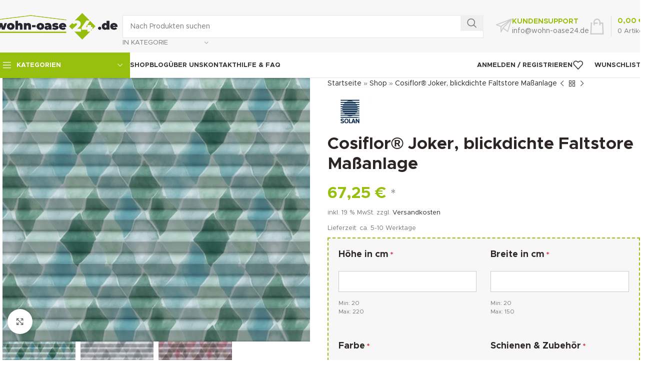

--- FILE ---
content_type: text/html; charset=UTF-8
request_url: https://wohn-oase24.de/shop/cosiflor-joker-blickdichte-faltstore-massanlage/
body_size: 140240
content:
<!DOCTYPE html>
<html lang="de"> <head><meta http-equiv="Content-Type" content="text/html;charset=UTF-8"><script>document.seraph_accel_usbpb=document.createElement;seraph_accel_izrbpb={add:function(b,a=10){void 0===this.a[a]&&(this.a[a]=[]);this.a[a].push(b)},a:{}}</script> <link rel="profile" href="https://gmpg.org/xfn/11"> <link rel="pingback" href="https://wohn-oase24.de/xmlrpc.php"> <meta name="robots" content="index, follow, max-image-preview:large, max-snippet:-1, max-video-preview:-1">  <title>Cosiflor® Joker, blickdichte Plissee-Maßanlage mit All-over-Print</title> <meta name="description" content="Cosiflor® Joker - hochwertige, bedruckte Faltstore-Maßanlage günstig online kaufen bei wohn-oase24.de: tolle Auswahl, toller Service!"> <link rel="canonical" href="https://wohn-oase24.de/shop/cosiflor-joker-blickdichte-faltstore-massanlage/"> <meta property="og:locale" content="de_DE"> <meta property="og:type" content="product"> <meta property="og:title" content="Cosiflor® Joker, blickdichte Faltstore Maßanlage"> <meta property="og:description" content="3 Farbkombinationen!"> <meta property="og:url" content="https://wohn-oase24.de/shop/cosiflor-joker-blickdichte-faltstore-massanlage/"> <meta property="og:site_name" content="wohn-oase24.de"> <meta property="article:modified_time" content="2025-04-02T13:27:11+00:00"> <meta property="og:image" content="https://wohn-oase24.de/wp-content/uploads/2021/10/31141.jpg"> <meta property="og:image:width" content="827"> <meta property="og:image:height" content="709"> <meta property="og:image:type" content="image/jpeg"><meta property="og:image" content="https://wohn-oase24.de/wp-content/uploads/2021/10/31142.jpg"> <meta property="og:image:width" content="827"> <meta property="og:image:height" content="709"> <meta property="og:image:type" content="image/jpeg"><meta property="og:image" content="https://wohn-oase24.de/wp-content/uploads/2021/10/31140.jpg"> <meta property="og:image:width" content="827"> <meta property="og:image:height" content="709"> <meta property="og:image:type" content="image/jpeg"> <meta name="twitter:card" content="summary_large_image"> <meta name="twitter:label1" content="Preis"> <meta name="twitter:data1" content="67,25 € *"> <meta name="twitter:label2" content="Verfügbarkeit"> <meta name="twitter:data2" content="Auf Lager"> <script type="application/ld+json" class="yoast-schema-graph">{"@context":"https://schema.org","@graph":[{"@type":["WebPage","ItemPage"],"@id":"https://wohn-oase24.de/shop/cosiflor-joker-blickdichte-faltstore-massanlage/","url":"https://wohn-oase24.de/shop/cosiflor-joker-blickdichte-faltstore-massanlage/","name":"Cosiflor® Joker, blickdichte Plissee-Maßanlage mit All-over-Print","isPartOf":{"@id":"https://wohn-oase24.de/#website"},"primaryImageOfPage":{"@id":"https://wohn-oase24.de/shop/cosiflor-joker-blickdichte-faltstore-massanlage/#primaryimage"},"image":{"@id":"https://wohn-oase24.de/shop/cosiflor-joker-blickdichte-faltstore-massanlage/#primaryimage"},"thumbnailUrl":"https://wohn-oase24.de/wp-content/uploads/2021/10/31141.jpg","description":"Cosiflor® Joker - hochwertige, bedruckte Faltstore-Maßanlage günstig online kaufen bei wohn-oase24.de: tolle Auswahl, toller Service!","breadcrumb":{"@id":"https://wohn-oase24.de/shop/cosiflor-joker-blickdichte-faltstore-massanlage/#breadcrumb"},"inLanguage":"de","potentialAction":{"@type":"BuyAction","target":"https://wohn-oase24.de/shop/cosiflor-joker-blickdichte-faltstore-massanlage/"}},{"@type":"ImageObject","inLanguage":"de","@id":"https://wohn-oase24.de/shop/cosiflor-joker-blickdichte-faltstore-massanlage/#primaryimage","url":"https://wohn-oase24.de/wp-content/uploads/2021/10/31141.jpg","contentUrl":"https://wohn-oase24.de/wp-content/uploads/2021/10/31141.jpg","width":827,"height":709,"caption":"Cosiflor® Joker, blickdichte Plissee-Maßanlage mit All-over-Print"},{"@type":"BreadcrumbList","@id":"https://wohn-oase24.de/shop/cosiflor-joker-blickdichte-faltstore-massanlage/#breadcrumb","itemListElement":[{"@type":"ListItem","position":1,"name":"Startseite","item":"https://wohn-oase24.de/"},{"@type":"ListItem","position":2,"name":"Shop","item":"https://wohn-oase24.de/shop/"},{"@type":"ListItem","position":3,"name":"Cosiflor® Joker, blickdichte Faltstore Maßanlage"}]},{"@type":"WebSite","@id":"https://wohn-oase24.de/#website","url":"https://wohn-oase24.de/","name":"wohn-oase24.de","description":"Sonnenschutz, Fertig-Gardinen, Rollos, moderne Teppiche, Schmutzfangläufer","publisher":{"@id":"https://wohn-oase24.de/#organization"},"potentialAction":[{"@type":"SearchAction","target":{"@type":"EntryPoint","urlTemplate":"https://wohn-oase24.de/?s={search_term_string}"},"query-input":{"@type":"PropertyValueSpecification","valueRequired":true,"valueName":"search_term_string"}}],"inLanguage":"de"},{"@type":"Organization","@id":"https://wohn-oase24.de/#organization","name":"wohn-oase24.de","url":"https://wohn-oase24.de/","logo":{"@type":"ImageObject","inLanguage":"de","@id":"https://wohn-oase24.de/#/schema/logo/image/","url":"https://wohn-oase24.de/wp-content/uploads/2023/03/wo24-seo-logo.jpg","contentUrl":"https://wohn-oase24.de/wp-content/uploads/2023/03/wo24-seo-logo.jpg","width":1200,"height":675,"caption":"wohn-oase24.de"},"image":{"@id":"https://wohn-oase24.de/#/schema/logo/image/"},"sameAs":["https://www.pinterest.de/wohnoase24"],"hasMerchantReturnPolicy":{"@type":"MerchantReturnPolicy","merchantReturnLink":"https://wohn-oase24.de/widerrufsbelehrung-widerrufsformular/"}}]}</script> <meta property="product:brand" content="Solan"> <meta property="product:price:amount" content="67.25"> <meta property="product:price:currency" content="EUR"> <meta property="og:availability" content="instock"> <meta property="product:availability" content="instock"> <meta property="product:condition" content="new"> <link rel="dns-prefetch" href="//assets.pinterest.com"> <link rel="alternate" type="application/rss+xml" title="wohn-oase24.de » Feed" href="https://wohn-oase24.de/feed/"> <link rel="alternate" type="application/rss+xml" title="wohn-oase24.de » Kommentar-Feed" href="https://wohn-oase24.de/comments/feed/">                                                                               <script src="https://wohn-oase24.de/wp-includes/js/jquery/jquery.min.js?ver=3.7.1" id="jquery-core-js" type="o/js-lzl"></script> <script src="https://wohn-oase24.de/wp-includes/js/jquery/jquery-migrate.min.js?ver=3.4.1" id="jquery-migrate-js" type="o/js-lzl"></script> <script src="https://wohn-oase24.de/wp-content/plugins/woocommerce/assets/js/jquery-blockui/jquery.blockUI.min.js?ver=2.7.0-wc.9.9.6" id="jquery-blockui-js" data-wp-strategy="defer" type="o/js-lzl"></script> <script id="wc-single-product-js-extra" type="o/js-lzl">
/* <![CDATA[ */
var wc_single_product_params = {"i18n_required_rating_text":"Bitte w\u00e4hlen Sie eine Bewertung","i18n_rating_options":["1 von 5\u00a0Sternen","2 von 5\u00a0Sternen","3 von 5\u00a0Sternen","4 von 5\u00a0Sternen","5 von 5\u00a0Sternen"],"i18n_product_gallery_trigger_text":"Bildergalerie im Vollbildmodus anzeigen","review_rating_required":"yes","flexslider":{"rtl":false,"animation":"slide","smoothHeight":true,"directionNav":false,"controlNav":"thumbnails","slideshow":false,"animationSpeed":500,"animationLoop":false,"allowOneSlide":false},"zoom_enabled":"","zoom_options":[],"photoswipe_enabled":"","photoswipe_options":{"shareEl":false,"closeOnScroll":false,"history":false,"hideAnimationDuration":0,"showAnimationDuration":0},"flexslider_enabled":""};
/* ]]> */
</script> <script src="https://wohn-oase24.de/wp-content/plugins/woocommerce/assets/js/frontend/single-product.min.js?ver=9.9.6" id="wc-single-product-js" data-wp-strategy="defer" type="o/js-lzl"></script> <script src="https://wohn-oase24.de/wp-content/plugins/woocommerce/assets/js/accounting/accounting.min.js?ver=0.4.2" id="accounting-js" type="o/js-lzl"></script> <script id="wc-add-to-cart-js-extra" type="o/js-lzl">
/* <![CDATA[ */
var wc_add_to_cart_params = {"ajax_url":"\/wp-admin\/admin-ajax.php","wc_ajax_url":"\/?wc-ajax=%%endpoint%%","i18n_view_cart":"Warenkorb anzeigen","cart_url":"https:\/\/wohn-oase24.de\/warenkorb\/","is_cart":"","cart_redirect_after_add":"no"};
/* ]]> */
</script> <script src="https://wohn-oase24.de/wp-content/plugins/woocommerce/assets/js/frontend/add-to-cart.min.js?ver=9.9.6" id="wc-add-to-cart-js" defer data-wp-strategy="defer" type="o/js-lzl"></script> <script src="https://wohn-oase24.de/wp-content/plugins/woocommerce/assets/js/js-cookie/js.cookie.min.js?ver=2.1.4-wc.9.9.6" id="js-cookie-js" defer data-wp-strategy="defer" type="o/js-lzl"></script> <script id="woocommerce-js-extra" type="o/js-lzl">
/* <![CDATA[ */
var woocommerce_params = {"ajax_url":"\/wp-admin\/admin-ajax.php","wc_ajax_url":"\/?wc-ajax=%%endpoint%%","i18n_password_show":"Passwort anzeigen","i18n_password_hide":"Passwort verbergen"};
/* ]]> */
</script> <script src="https://wohn-oase24.de/wp-content/plugins/woocommerce/assets/js/frontend/woocommerce.min.js?ver=9.9.6" id="woocommerce-js" defer data-wp-strategy="defer" type="o/js-lzl"></script> <script id="wc-gzd-unit-price-observer-queue-js-extra" type="o/js-lzl">
/* <![CDATA[ */
var wc_gzd_unit_price_observer_queue_params = {"ajax_url":"\/wp-admin\/admin-ajax.php","wc_ajax_url":"\/?wc-ajax=%%endpoint%%","refresh_unit_price_nonce":"a7c2ab2e32"};
/* ]]> */
</script> <script src="https://wohn-oase24.de/wp-content/plugins/woocommerce-germanized/build/static/unit-price-observer-queue.js?ver=3.20.2" id="wc-gzd-unit-price-observer-queue-js" defer data-wp-strategy="defer" type="o/js-lzl"></script> <script id="wc-gzd-unit-price-observer-js-extra" type="o/js-lzl">
/* <![CDATA[ */
var wc_gzd_unit_price_observer_params = {"wrapper":".product","price_selector":{"p.price":{"is_total_price":false,"is_primary_selector":true,"quantity_selector":""}},"replace_price":"1","product_id":"98315","price_decimal_sep":",","price_thousand_sep":".","qty_selector":"input.quantity, input.qty","refresh_on_load":""};
/* ]]> */
</script> <script src="https://wohn-oase24.de/wp-content/plugins/woocommerce-germanized/build/static/unit-price-observer.js?ver=3.20.2" id="wc-gzd-unit-price-observer-js" defer data-wp-strategy="defer" type="o/js-lzl"></script> <script src="https://wohn-oase24.de/wp-content/themes/woodmart/js/libs/device.min.js?ver=8.0.6" id="wd-device-library-js" type="o/js-lzl"></script> <script src="https://wohn-oase24.de/wp-content/themes/woodmart/js/scripts/global/scrollBar.min.js?ver=8.0.6" id="wd-scrollbar-js" type="o/js-lzl"></script> <link rel="https://api.w.org/" href="https://wohn-oase24.de/wp-json/"><link rel="alternate" title="JSON" type="application/json" href="https://wohn-oase24.de/wp-json/wp/v2/product/98315"><link rel="EditURI" type="application/rsd+xml" title="RSD" href="https://wohn-oase24.de/xmlrpc.php?rsd"> <meta name="generator" content="WordPress 6.8.3"> <meta name="generator" content="WooCommerce 9.9.6"> <link rel="shortlink" href="https://wohn-oase24.de/?p=98315"> <link rel="alternate" title="oEmbed (JSON)" type="application/json+oembed" href="https://wohn-oase24.de/wp-json/oembed/1.0/embed?url=https%3A%2F%2Fwohn-oase24.de%2Fshop%2Fcosiflor-joker-blickdichte-faltstore-massanlage%2F"> <link rel="alternate" title="oEmbed (XML)" type="text/xml+oembed" href="https://wohn-oase24.de/wp-json/oembed/1.0/embed?url=https%3A%2F%2Fwohn-oase24.de%2Fshop%2Fcosiflor-joker-blickdichte-faltstore-massanlage%2F&amp;format=xml">  <script type="o/js-lzl">
		var pewc_look_up_tables = {"1_vk_3180":{"29":{"29":0,"79":18.469999999999998863131622783839702606201171875,"89":28.419999999999998152588887023739516735076904296875,"99":32.5199999999999960209606797434389591217041015625,"109":36.0499999999999971578290569595992565155029296875,"119":42.46000000000000085265128291212022304534912109375,"129":45.469999999999998863131622783839702606201171875,"139":48.409999999999996589394868351519107818603515625,"149":56.57000000000000028421709430404007434844970703125,"160":61.27000000000000312638803734444081783294677734375,"169":63.1099999999999994315658113919198513031005859375,"179":69.56999999999999317878973670303821563720703125,"189":73.5499999999999971578290569595992565155029296875,"199":77.7900000000000062527760746888816356658935546875,"209":84.280000000000001136868377216160297393798828125,"220":88.979999999999989768184605054557323455810546875},"39":{"29":14.6500000000000003552713678800500929355621337890625,"79":18.469999999999998863131622783839702606201171875,"89":28.419999999999998152588887023739516735076904296875,"99":32.5199999999999960209606797434389591217041015625,"109":36.0499999999999971578290569595992565155029296875,"119":42.46000000000000085265128291212022304534912109375,"129":45.469999999999998863131622783839702606201171875,"139":48.409999999999996589394868351519107818603515625,"149":56.57000000000000028421709430404007434844970703125,"160":61.27000000000000312638803734444081783294677734375,"169":63.1099999999999994315658113919198513031005859375,"179":69.56999999999999317878973670303821563720703125,"189":73.5499999999999971578290569595992565155029296875,"199":77.7900000000000062527760746888816356658935546875,"209":84.280000000000001136868377216160297393798828125,"220":88.979999999999989768184605054557323455810546875},"49":{"29":21.269999999999999573674358543939888477325439453125,"79":24.059999999999998721023075631819665431976318359375,"89":28.419999999999998152588887023739516735076904296875,"99":32.5199999999999960209606797434389591217041015625,"109":36.0499999999999971578290569595992565155029296875,"119":42.46000000000000085265128291212022304534912109375,"129":45.469999999999998863131622783839702606201171875,"139":48.409999999999996589394868351519107818603515625,"149":56.57000000000000028421709430404007434844970703125,"160":61.27000000000000312638803734444081783294677734375,"169":63.1099999999999994315658113919198513031005859375,"179":69.56999999999999317878973670303821563720703125,"189":73.5499999999999971578290569595992565155029296875,"199":77.7900000000000062527760746888816356658935546875,"209":84.280000000000001136868377216160297393798828125,"220":88.979999999999989768184605054557323455810546875},"59":{"29":31.93999999999999772626324556767940521240234375,"79":31.93999999999999772626324556767940521240234375,"89":36.0499999999999971578290569595992565155029296875,"99":41.94000000000000483169060316868126392364501953125,"109":46.05000000000000426325641456060111522674560546875,"119":53.1099999999999994315658113919198513031005859375,"129":57.81000000000000227373675443232059478759765625,"139":61.92999999999999971578290569595992565155029296875,"149":67.2099999999999937472239253111183643341064453125,"160":72.5100000000000051159076974727213382720947265625,"169":77.2099999999999937472239253111183643341064453125,"179":83.6199999999999903366187936626374721527099609375,"189":88.979999999999989768184605054557323455810546875,"199":95.3900000000000005684341886080801486968994140625,"209":99.849999999999994315658113919198513031005859375,"220":106.020000000000010231815394945442676544189453125},"69":{"29":40.1099999999999994315658113919198513031005859375,"79":40.1099999999999994315658113919198513031005859375,"89":45.469999999999998863131622783839702606201171875,"99":52.5100000000000051159076974727213382720947265625,"109":57.2300000000000039790393202565610408782958984375,"119":61.92999999999999971578290569595992565155029296875,"129":68.969999999999998863131622783839702606201171875,"139":73.030000000000001136868377216160297393798828125,"149":78.919999999999987494447850622236728668212890625,"160":84.8699999999999903366187936626374721527099609375,"169":91.31999999999999317878973670303821563720703125,"179":97.2099999999999937472239253111183643341064453125,"189":103.6700000000000017053025658242404460906982421875,"199":110.719999999999998863131622783839702606201171875,"209":115.3700000000000045474735088646411895751953125,"220":122.43999999999999772626324556767940521240234375},"79":{"29":46.650000000000005684341886080801486968994140625,"79":46.650000000000005684341886080801486968994140625,"89":54.8799999999999954525264911353588104248046875,"99":60.1700000000000017053025658242404460906982421875,"109":66.6299999999999954525264911353588104248046875,"119":72,"129":77.7900000000000062527760746888816356658935546875,"139":84.8699999999999903366187936626374721527099609375,"149":91.31999999999999317878973670303821563720703125,"160":98.390000000000014779288903810083866119384765625,"169":105.4299999999999926103555480949580669403076171875,"179":111.2999999999999971578290569595992565155029296875,"189":118.3799999999999954525264911353588104248046875,"199":125.43999999999999772626324556767940521240234375,"209":133.07999999999998408384271897375583648681640625,"220":138.93999999999999772626324556767940521240234375},"89":{"29":59.57000000000000028421709430404007434844970703125,"79":59.57000000000000028421709430404007434844970703125,"89":64.8700000000000045474735088646411895751953125,"99":72.5100000000000051159076974727213382720947265625,"109":78.919999999999987494447850622236728668212890625,"119":85.4500000000000028421709430404007434844970703125,"129":94.259999999999990905052982270717620849609375,"139":99.56000000000000227373675443232059478759765625,"149":108.3699999999999903366187936626374721527099609375,"160":114.259999999999990905052982270717620849609375,"169":122.43999999999999772626324556767940521240234375,"179":128.31000000000000227373675443232059478759765625,"189":137.76999999999998181010596454143524169921875,"199":144.82999999999998408384271897375583648681640625,"209":152.489999999999980673237587325274944305419921875,"220":160.1299999999999954525264911353588104248046875},"99":{"29":67.2099999999999937472239253111183643341064453125,"79":67.2099999999999937472239253111183643341064453125,"89":73.099999999999994315658113919198513031005859375,"99":81.9200000000000017053025658242404460906982421875,"109":88.979999999999989768184605054557323455810546875,"119":96.6200000000000045474735088646411895751953125,"129":103.6700000000000017053025658242404460906982421875,"139":111.9100000000000108002495835535228252410888671875,"149":118.9599999999999937472239253111183643341064453125,"160":127.780000000000001136868377216160297393798828125,"169":137.18000000000000682121026329696178436279296875,"179":143.659999999999996589394868351519107818603515625,"189":151.8899999999999863575794734060764312744140625,"199":160.1299999999999954525264911353588104248046875,"209":170.1200000000000045474735088646411895751953125,"220":178.349999999999994315658113919198513031005859375},"109":{"29":74.8599999999999994315658113919198513031005859375,"79":74.8599999999999994315658113919198513031005859375,"89":84.280000000000001136868377216160297393798828125,"99":93.68000000000000682121026329696178436279296875,"109":99.56000000000000227373675443232059478759765625,"119":108.960000000000007958078640513122081756591796875,"129":116.030000000000001136868377216160297393798828125,"139":125.43999999999999772626324556767940521240234375,"149":134.840000000000003410605131648480892181396484375,"160":142.48000000000001818989403545856475830078125,"169":150.710000000000007958078640513122081756591796875,"179":159.530000000000001136868377216160297393798828125,"189":169.530000000000001136868377216160297393798828125,"199":177.169999999999987494447850622236728668212890625,"209":186.590000000000003410605131648480892181396484375,"220":195.989999999999980673237587325274944305419921875},"120":{"29":84.8699999999999903366187936626374721527099609375,"79":84.8699999999999903366187936626374721527099609375,"89":94.259999999999990905052982270717620849609375,"99":101.31999999999999317878973670303821563720703125,"109":110.719999999999998863131622783839702606201171875,"119":118.3799999999999954525264911353588104248046875,"129":127.780000000000001136868377216160297393798828125,"139":137.76999999999998181010596454143524169921875,"149":145.42000000000001591615728102624416351318359375,"160":156.530000000000001136868377216160297393798828125,"169":164.82999999999998408384271897375583648681640625,"179":174.229999999999989768184605054557323455810546875,"189":184.240000000000009094947017729282379150390625,"199":194.219999999999998863131622783839702606201171875,"209":204.220000000000027284841053187847137451171875,"220":214.20999999999997953636921010911464691162109375},"129":{"29":96.6200000000000045474735088646411895751953125,"79":96.6200000000000045474735088646411895751953125,"89":106.020000000000010231815394945442676544189453125,"99":114.259999999999990905052982270717620849609375,"109":123.659999999999996589394868351519107818603515625,"119":134.840000000000003410605131648480892181396484375,"129":143.06999999999999317878973670303821563720703125,"139":152.489999999999980673237587325274944305419921875,"149":164.229999999999989768184605054557323455810546875,"160":"*","169":"*","179":"*","189":"*","199":"*","209":"*","220":"*"},"139":{"29":106.020000000000010231815394945442676544189453125,"79":106.020000000000010231815394945442676544189453125,"89":114.259999999999990905052982270717620849609375,"99":123.659999999999996589394868351519107818603515625,"109":135.419999999999987494447850622236728668212890625,"119":144.82999999999998408384271897375583648681640625,"129":154.840000000000003410605131648480892181396484375,"139":165.409999999999996589394868351519107818603515625,"149":177.169999999999987494447850622236728668212890625,"160":"*","169":"*","179":"*","189":"*","199":"*","209":"*","220":"*"},"150":{"29":113.68000000000000682121026329696178436279296875,"79":113.68000000000000682121026329696178436279296875,"89":123.659999999999996589394868351519107818603515625,"99":135.419999999999987494447850622236728668212890625,"109":145.42000000000001591615728102624416351318359375,"119":156.530000000000001136868377216160297393798828125,"129":167.76999999999998181010596454143524169921875,"139":177.75,"149":188.349999999999994315658113919198513031005859375,"160":"*","169":"*","179":"*","189":"*","199":"*","209":"*","220":"*"}},"2_vk_3300":{"49":{"79":21.8599999999999994315658113919198513031005859375,"89":27.019999999999999573674358543939888477325439453125,"99":29.25,"109":34.42999999999999971578290569595992565155029296875,"119":40.33999999999999630517777404747903347015380859375,"129":43.2999999999999971578290569595992565155029296875,"139":47.00999999999999801048033987171947956085205078125,"149":53.66000000000000369482222595252096652984619140625,"160":58.85000000000000142108547152020037174224853515625,"169":61.06000000000000227373675443232059478759765625,"179":66.969999999999998863131622783839702606201171875,"189":70.6700000000000017053025658242404460906982421875,"199":75.1099999999999994315658113919198513031005859375,"209":81.039999999999992041921359486877918243408203125,"220":85.4800000000000039790393202565610408782958984375},"59":{"79":29.25,"89":34.42999999999999971578290569595992565155029296875,"99":39.61999999999999744204615126363933086395263671875,"109":44.05000000000000426325641456060111522674560546875,"119":50.68999999999999772626324556767940521240234375,"129":55.1299999999999954525264911353588104248046875,"139":59.57000000000000028421709430404007434844970703125,"149":64.0100000000000051159076974727213382720947265625,"160":69.93999999999999772626324556767940521240234375,"169":74.3799999999999954525264911353588104248046875,"179":80.289999999999992041921359486877918243408203125,"189":85.4800000000000039790393202565610408782958984375,"199":91.3900000000000005684341886080801486968994140625,"209":95.8299999999999982946974341757595539093017578125,"220":102.4800000000000039790393202565610408782958984375},"69":{"79":38.1299999999999954525264911353588104248046875,"89":43.2999999999999971578290569595992565155029296875,"99":49.969999999999998863131622783839702606201171875,"109":54.409999999999996589394868351519107818603515625,"119":59.57000000000000028421709430404007434844970703125,"129":65.5,"139":70.6700000000000017053025658242404460906982421875,"149":75.849999999999994315658113919198513031005859375,"160":81.759999999999990905052982270717620849609375,"169":88.43000000000000682121026329696178436279296875,"179":93.6099999999999994315658113919198513031005859375,"189":100.270000000000010231815394945442676544189453125,"199":106.919999999999987494447850622236728668212890625,"209":111.3599999999999994315658113919198513031005859375,"220":118.020000000000010231815394945442676544189453125},"79":{"79":44.05000000000000426325641456060111522674560546875,"89":51.43999999999999772626324556767940521240234375,"99":58.10000000000000142108547152020037174224853515625,"109":63.280000000000001136868377216160297393798828125,"119":69.2000000000000028421709430404007434844970703125,"129":75.1099999999999994315658113919198513031005859375,"139":81.759999999999990905052982270717620849609375,"149":88.43000000000000682121026329696178436279296875,"160":94.340000000000003410605131648480892181396484375,"169":101.75,"179":107.659999999999996589394868351519107818603515625,"189":114.31000000000000227373675443232059478759765625,"199":120.979999999999989768184605054557323455810546875,"209":129.099999999999994315658113919198513031005859375,"220":139.6200000000000045474735088646411895751953125},"89":{"79":57.3599999999999994315658113919198513031005859375,"89":62.530000000000001136868377216160297393798828125,"99":69.93999999999999772626324556767940521240234375,"109":75.849999999999994315658113919198513031005859375,"119":82.5100000000000051159076974727213382720947265625,"129":90.6400000000000005684341886080801486968994140625,"139":95.8299999999999982946974341757595539093017578125,"149":103.960000000000007958078640513122081756591796875,"160":110.6199999999999903366187936626374721527099609375,"169":118.020000000000010231815394945442676544189453125,"179":126.900000000000005684341886080801486968994140625,"189":132.81999999999999317878973670303821563720703125,"199":140.20999999999997953636921010911464691162109375,"209":147.6100000000000136424205265939235687255859375,"220":155.009999999999990905052982270717620849609375},"99":{"79":64.0100000000000051159076974727213382720947265625,"89":70.6700000000000017053025658242404460906982421875,"99":78.81000000000000227373675443232059478759765625,"109":85.4800000000000039790393202565610408782958984375,"119":92.8700000000000045474735088646411895751953125,"129":100.270000000000010231815394945442676544189453125,"139":108.400000000000005684341886080801486968994140625,"149":115.06000000000000227373675443232059478759765625,"160":123.18999999999999772626324556767940521240234375,"169":132.06999999999999317878973670303821563720703125,"179":139.469999999999998863131622783839702606201171875,"189":146.859999999999985220711096189916133880615234375,"199":155.009999999999990905052982270717620849609375,"209":164.6100000000000136424205265939235687255859375,"220":172.010000000000019326762412674725055694580078125},"109":{"79":72.159999999999996589394868351519107818603515625,"89":81.039999999999992041921359486877918243408203125,"99":89.9200000000000017053025658242404460906982421875,"109":95.8299999999999982946974341757595539093017578125,"119":104.7099999999999937472239253111183643341064453125,"129":112.099999999999994315658113919198513031005859375,"139":120.979999999999989768184605054557323455810546875,"149":129.849999999999994315658113919198513031005859375,"160":137.98000000000001818989403545856475830078125,"169":145.3799999999999954525264911353588104248046875,"179":154.31999999999999317878973670303821563720703125,"189":163.8899999999999863575794734060764312744140625,"199":171.280000000000001136868377216160297393798828125,"209":180.8899999999999863575794734060764312744140625,"220":187.3700000000000045474735088646411895751953125},"120":{"79":81.039999999999992041921359486877918243408203125,"89":90.6400000000000005684341886080801486968994140625,"99":98.0400000000000062527760746888816356658935546875,"109":106.919999999999987494447850622236728668212890625,"119":114.31000000000000227373675443232059478759765625,"129":123.18999999999999772626324556767940521240234375,"139":132.81999999999999317878973670303821563720703125,"149":140.93999999999999772626324556767940521240234375,"160":151.30000000000001136868377216160297393798828125,"169":159.450000000000017053025658242404460906982421875,"179":169.05000000000001136868377216160297393798828125,"189":178.68000000000000682121026329696178436279296875,"199":188.280000000000001136868377216160297393798828125,"209":197.909999999999996589394868351519107818603515625,"220":208.259999999999990905052982270717620849609375},"129":{"79":92.8700000000000045474735088646411895751953125,"89":102.4800000000000039790393202565610408782958984375,"99":110.6199999999999903366187936626374721527099609375,"109":119.5,"119":129.849999999999994315658113919198513031005859375,"129":138.729999999999989768184605054557323455810546875,"139":152.93999999999999772626324556767940521240234375,"149":158.700000000000017053025658242404460906982421875,"160":"*","169":"*","179":"*","189":"*","199":"*","209":"*","220":"*"},"139":{"79":102.4800000000000039790393202565610408782958984375,"89":110.6199999999999903366187936626374721527099609375,"99":119.5,"109":130.590000000000003410605131648480892181396484375,"119":140.20999999999997953636921010911464691162109375,"129":149.81999999999999317878973670303821563720703125,"139":160.169999999999987494447850622236728668212890625,"149":170.530000000000001136868377216160297393798828125,"160":"*","169":"*","179":"*","189":"*","199":"*","209":"*","220":"*"},"150":{"79":109.8700000000000045474735088646411895751953125,"89":119.5,"99":130.590000000000003410605131648480892181396484375,"109":140.93999999999999772626324556767940521240234375,"119":151.30000000000001136868377216160297393798828125,"129":162.400000000000005684341886080801486968994140625,"139":172.010000000000019326762412674725055694580078125,"149":182.3700000000000045474735088646411895751953125,"160":"*","169":"*","179":"*","189":"*","199":"*","209":"*","220":"*"}},"3_vk_3690":{"29":{"29":0,"79":16.92999999999999971578290569595992565155029296875,"89":33.0199999999999960209606797434389591217041015625,"99":36.89999999999999857891452847979962825775146484375,"109":40.78999999999999914734871708787977695465087890625,"119":45.46000000000000085265128291212022304534912109375,"129":54.780000000000001136868377216160297393798828125,"139":59.44000000000000483169060316868126392364501953125,"149":62.530000000000001136868377216160297393798828125,"160":67.2000000000000028421709430404007434844970703125,"169":71.06999999999999317878973670303821563720703125,"179":74.969999999999998863131622783839702606201171875,"189":78.8500000000000085265128291212022304534912109375,"199":83.5,"209":87.3900000000000005684341886080801486968994140625,"220":91.270000000000010231815394945442676544189453125},"39":{"29":11.3300000000000000710542735760100185871124267578125,"79":11.3300000000000000710542735760100185871124267578125,"89":21.269999999999999573674358543939888477325439453125,"99":25.3900000000000005684341886080801486968994140625,"109":28.9200000000000017053025658242404460906982421875,"119":35.32000000000000028421709430404007434844970703125,"129":38.3299999999999982946974341757595539093017578125,"139":41.2699999999999960209606797434389591217041015625,"149":49.43999999999999772626324556767940521240234375,"160":54.14999999999999857891452847979962825775146484375,"169":55.969999999999998863131622783839702606201171875,"179":62.42999999999999971578290569595992565155029296875,"189":66.43000000000000682121026329696178436279296875,"199":70.659999999999996589394868351519107818603515625,"209":77.1399999999999863575794734060764312744140625,"220":81.849999999999994315658113919198513031005859375},"49":{"29":16.92999999999999971578290569595992565155029296875,"79":16.92999999999999971578290569595992565155029296875,"89":21.269999999999999573674358543939888477325439453125,"99":25.3900000000000005684341886080801486968994140625,"109":28.9200000000000017053025658242404460906982421875,"119":35.32000000000000028421709430404007434844970703125,"129":38.3299999999999982946974341757595539093017578125,"139":41.2699999999999960209606797434389591217041015625,"149":49.43999999999999772626324556767940521240234375,"160":54.14999999999999857891452847979962825775146484375,"169":55.969999999999998863131622783839702606201171875,"179":62.42999999999999971578290569595992565155029296875,"189":66.43000000000000682121026329696178436279296875,"199":70.659999999999996589394868351519107818603515625,"209":77.1399999999999863575794734060764312744140625,"220":81.849999999999994315658113919198513031005859375},"59":{"29":37.68999999999999772626324556767940521240234375,"79":37.68999999999999772626324556767940521240234375,"89":42.33999999999999630517777404747903347015380859375,"99":47.780000000000001136868377216160297393798828125,"109":52.43999999999999772626324556767940521240234375,"119":57.1099999999999994315658113919198513031005859375,"129":69.5199999999999960209606797434389591217041015625,"139":74.18000000000000682121026329696178436279296875,"149":78.06000000000000227373675443232059478759765625,"160":83.5,"169":88.1700000000000017053025658242404460906982421875,"179":92.81999999999999317878973670303821563720703125,"189":98.2699999999999960209606797434389591217041015625,"199":102.93999999999999772626324556767940521240234375,"209":107.599999999999994315658113919198513031005859375,"220":112.25},"69":{"29":47.00999999999999801048033987171947956085205078125,"79":47.00999999999999801048033987171947956085205078125,"89":53.219999999999998863131622783839702606201171875,"99":58.659999999999996589394868351519107818603515625,"109":64.1099999999999994315658113919198513031005859375,"119":70.31000000000000227373675443232059478759765625,"129":83.5,"139":89.710000000000007958078640513122081756591796875,"149":94.3799999999999954525264911353588104248046875,"160":99.81999999999999317878973670303821563720703125,"169":106.030000000000001136868377216160297393798828125,"179":111.469999999999998863131622783839702606201171875,"189":117.68000000000000682121026329696178436279296875,"199":123.1299999999999954525264911353588104248046875,"209":128.539999999999992041921359486877918243408203125,"220":134.770000000000010231815394945442676544189453125},"79":{"29":56.32000000000000028421709430404007434844970703125,"79":56.32000000000000028421709430404007434844970703125,"89":62.530000000000001136868377216160297393798828125,"99":69.5199999999999960209606797434389591217041015625,"109":75.7300000000000039790393202565610408782958984375,"119":81.960000000000007958078640513122081756591796875,"129":98.2699999999999960209606797434389591217041015625,"139":104.479999999999989768184605054557323455810546875,"149":109.909999999999996589394868351519107818603515625,"160":116.909999999999996589394868351519107818603515625,"169":123.1299999999999954525264911353588104248046875,"179":129.340000000000003410605131648480892181396484375,"189":136.330000000000012505552149377763271331787109375,"199":142.530000000000001136868377216160297393798828125,"209":148.740000000000009094947017729282379150390625,"220":155.740000000000009094947017729282379150390625},"89":{"29":64.8700000000000045474735088646411895751953125,"79":64.8700000000000045474735088646411895751953125,"89":72.6400000000000005684341886080801486968994140625,"99":79.6299999999999954525264911353588104248046875,"109":86.6200000000000045474735088646411895751953125,"119":94.3799999999999954525264911353588104248046875,"129":112.25,"139":119.229999999999989768184605054557323455810546875,"149":125.4500000000000028421709430404007434844970703125,"160":133.210000000000007958078640513122081756591796875,"169":140.20999999999997953636921010911464691162109375,"179":147.18999999999999772626324556767940521240234375,"189":154.960000000000007958078640513122081756591796875,"199":161.95999999999997953636921010911464691162109375,"209":169.719999999999998863131622783839702606201171875,"220":176.700000000000017053025658242404460906982421875},"99":{"29":76.5199999999999960209606797434389591217041015625,"79":76.5199999999999960209606797434389591217041015625,"89":84.289999999999992041921359486877918243408203125,"99":92.81999999999999317878973670303821563720703125,"109":100.6000000000000085265128291212022304534912109375,"119":109.150000000000005684341886080801486968994140625,"129":128.539999999999992041921359486877918243408203125,"139":137.1100000000000136424205265939235687255859375,"149":144.099999999999994315658113919198513031005859375,"160":151.8600000000000136424205265939235687255859375,"169":160.3999999999999772626324556767940521240234375,"179":168.169999999999987494447850622236728668212890625,"189":176.700000000000017053025658242404460906982421875,"199":184.469999999999998863131622783839702606201171875,"209":193.01999999999998181010596454143524169921875,"220":200.80000000000001136868377216160297393798828125},"109":{"29":85.0499999999999971578290569595992565155029296875,"79":85.0499999999999971578290569595992565155029296875,"89":94.3799999999999954525264911353588104248046875,"99":102.93999999999999772626324556767940521240234375,"109":112.25,"119":120.789999999999992041921359486877918243408203125,"129":142.530000000000001136868377216160297393798828125,"139":151.8600000000000136424205265939235687255859375,"149":159.6299999999999954525264911353588104248046875,"160":168.169999999999987494447850622236728668212890625,"169":177.490000000000009094947017729282379150390625,"179":186.01999999999998181010596454143524169921875,"189":195.349999999999994315658113919198513031005859375,"199":203.8899999999999863575794734060764312744140625,"209":213.20999999999997953636921010911464691162109375,"220":222.539999999999992041921359486877918243408203125},"120":{"29":94.3799999999999954525264911353588104248046875,"79":94.3799999999999954525264911353588104248046875,"89":103.7000000000000028421709430404007434844970703125,"99":113.7999999999999971578290569595992565155029296875,"109":123.1299999999999954525264911353588104248046875,"119":133.210000000000007958078640513122081756591796875,"129":156.510000000000019326762412674725055694580078125,"139":166.6200000000000045474735088646411895751953125,"149":175.159999999999996589394868351519107818603515625,"160":184.469999999999998863131622783839702606201171875,"169":194.57999999999998408384271897375583648681640625,"179":204.67000000000001591615728102624416351318359375,"189":213.990000000000009094947017729282379150390625,"199":224.099999999999994315658113919198513031005859375,"209":233.409999999999996589394868351519107818603515625,"220":243.5},"129":{"29":103.7000000000000028421709430404007434844970703125,"79":103.7000000000000028421709430404007434844970703125,"89":114.56000000000000227373675443232059478759765625,"99":124.6799999999999926103555480949580669403076171875,"109":135.54000000000002046363078989088535308837890625,"119":146.43000000000000682121026329696178436279296875,"129":171.280000000000001136868377216160297393798828125,"139":182.1499999999999772626324556767940521240234375,"149":191.469999999999998863131622783839702606201171875,"160":"*","169":"*","179":"*","189":"*","199":"*","209":"*","220":"*"},"139":{"29":113.009999999999990905052982270717620849609375,"79":113.009999999999990905052982270717620849609375,"89":123.8900000000000005684341886080801486968994140625,"99":135.54000000000002046363078989088535308837890625,"109":147.18999999999999772626324556767940521240234375,"119":158.070000000000021600499167107045650482177734375,"129":186.01999999999998181010596454143524169921875,"139":196.900000000000005684341886080801486968994140625,"149":207,"160":"*","169":"*","179":"*","189":"*","199":"*","209":"*","220":"*"},"150":{"29":121.56000000000000227373675443232059478759765625,"79":121.56000000000000227373675443232059478759765625,"89":133.990000000000009094947017729282379150390625,"99":146.43000000000000682121026329696178436279296875,"109":158.070000000000021600499167107045650482177734375,"119":170.490000000000009094947017729282379150390625,"129":200,"139":211.67000000000001591615728102624416351318359375,"149":222.539999999999992041921359486877918243408203125,"160":"*","169":"*","179":"*","189":"*","199":"*","209":"*","220":"*"}},"4_vk_3895":{"49":{"79":0,"89":32.49000000000000198951966012828052043914794921875,"99":36.38000000000000255795384873636066913604736328125,"109":43.3599999999999994315658113919198513031005859375,"119":48.02000000000000312638803734444081783294677734375,"129":52.68000000000000682121026329696178436279296875,"139":60.43999999999999772626324556767940521240234375,"149":66.659999999999996589394868351519107818603515625,"160":72.1000000000000085265128291212022304534912109375,"169":79.8700000000000045474735088646411895751953125,"179":85.2900000000000062527760746888816356658935546875,"189":90.7399999999999948840923025272786617279052734375,"199":99.2699999999999960209606797434389591217041015625,"209":104.719999999999998863131622783839702606201171875,"220":112.490000000000009094947017729282379150390625},"59":{"79":37.1400000000000005684341886080801486968994140625,"89":42.5799999999999982946974341757595539093017578125,"99":48.78999999999999914734871708787977695465087890625,"109":54.2300000000000039790393202565610408782958984375,"119":61.2300000000000039790393202565610408782958984375,"129":67.43999999999999772626324556767940521240234375,"139":75.210000000000007958078640513122081756591796875,"149":83.740000000000009094947017729282379150390625,"160":89.18999999999999772626324556767940521240234375,"169":98.5100000000000051159076974727213382720947265625,"179":103.93000000000000682121026329696178436279296875,"189":111.710000000000007958078640513122081756591796875,"199":121.020000000000010231815394945442676544189453125,"209":128.020000000000010231815394945442676544189453125,"220":135.780000000000001136868377216160297393798828125},"69":{"79":47.24000000000000198951966012828052043914794921875,"89":53.4500000000000028421709430404007434844970703125,"99":59.67999999999999971578290569595992565155029296875,"109":66.659999999999996589394868351519107818603515625,"119":75.210000000000007958078640513122081756591796875,"129":83.740000000000009094947017729282379150390625,"139":89.9500000000000028421709430404007434844970703125,"149":99.2699999999999960209606797434389591217041015625,"160":106.2699999999999960209606797434389591217041015625,"169":115.599999999999994315658113919198513031005859375,"179":124.909999999999996589394868351519107818603515625,"189":132.68999999999999772626324556767940521240234375,"199":141.219999999999998863131622783839702606201171875,"209":149.759999999999990905052982270717620849609375,"220":159.8600000000000136424205265939235687255859375},"79":{"79":55.780000000000001136868377216160297393798828125,"89":62.7699999999999960209606797434389591217041015625,"99":71.31999999999999317878973670303821563720703125,"109":79.8700000000000045474735088646411895751953125,"119":88.4100000000000108002495835535228252410888671875,"129":98.5100000000000051159076974727213382720947265625,"139":105.490000000000009094947017729282379150390625,"149":114.039999999999992041921359486877918243408203125,"160":125.68999999999999772626324556767940521240234375,"169":133.44999999999998863131622783839702606201171875,"179":142.759999999999990905052982270717620849609375,"189":153.640000000000014779288903810083866119384765625,"199":162.960000000000007958078640513122081756591796875,"209":173.06999999999999317878973670303821563720703125,"220":183.159999999999996589394868351519107818603515625},"89":{"79":67.43999999999999772626324556767940521240234375,"89":76.7600000000000051159076974727213382720947265625,"99":86.8599999999999994315658113919198513031005859375,"109":96.1799999999999926103555480949580669403076171875,"119":105.490000000000009094947017729282379150390625,"129":115.599999999999994315658113919198513031005859375,"139":126.4599999999999937472239253111183643341064453125,"149":135.009999999999990905052982270717620849609375,"160":146.67000000000001591615728102624416351318359375,"169":157.530000000000001136868377216160297393798828125,"179":166.8600000000000136424205265939235687255859375,"189":176.93999999999999772626324556767940521240234375,"199":187.830000000000012505552149377763271331787109375,"209":201.030000000000001136868377216160297393798828125,"220":211.8999999999999772626324556767940521240234375},"99":{"79":78.31000000000000227373675443232059478759765625,"89":88.4100000000000108002495835535228252410888671875,"99":99.2699999999999960209606797434389591217041015625,"109":108.6000000000000085265128291212022304534912109375,"119":121.020000000000010231815394945442676544189453125,"129":130.349999999999994315658113919198513031005859375,"139":141.219999999999998863131622783839702606201171875,"149":153.640000000000014779288903810083866119384765625,"160":163.740000000000009094947017729282379150390625,"169":175.3899999999999863575794734060764312744140625,"179":186.260000000000019326762412674725055694580078125,"189":200.240000000000009094947017729282379150390625,"199":211.8999999999999772626324556767940521240234375,"209":223.55000000000001136868377216160297393798828125,"220":235.969999999999998863131622783839702606201171875},"109":{"79":89.18999999999999772626324556767940521240234375,"89":100.840000000000003410605131648480892181396484375,"99":111.710000000000007958078640513122081756591796875,"109":124.909999999999996589394868351519107818603515625,"119":135.009999999999990905052982270717620849609375,"129":147.43000000000000682121026329696178436279296875,"139":159.090000000000003410605131648480892181396484375,"149":170.729999999999989768184605054557323455810546875,"160":183.159999999999996589394868351519107818603515625,"169":195.590000000000003410605131648480892181396484375,"179":209.570000000000021600499167107045650482177734375,"189":221.219999999999998863131622783839702606201171875,"199":235.19999999999998863131622783839702606201171875,"209":246.849999999999994315658113919198513031005859375,"220":260.06000000000000227373675443232059478759765625},"120":{"79":100.840000000000003410605131648480892181396484375,"89":111.710000000000007958078640513122081756591796875,"99":125.68999999999999772626324556767940521240234375,"109":136.55000000000001136868377216160297393798828125,"119":148.990000000000009094947017729282379150390625,"129":162.200000000000017053025658242404460906982421875,"139":175.3899999999999863575794734060764312744140625,"149":187.830000000000012505552149377763271331787109375,"160":201.80000000000001136868377216160297393798828125,"169":215.009999999999990905052982270717620849609375,"179":228.990000000000009094947017729282379150390625,"189":242.18999999999999772626324556767940521240234375,"199":256.93999999999999772626324556767940521240234375,"209":270.93000000000000682121026329696178436279296875,"220":284.1200000000000045474735088646411895751953125},"129":{"79":114.039999999999992041921359486877918243408203125,"89":128.020000000000010231815394945442676544189453125,"99":140.43999999999999772626324556767940521240234375,"109":154.43000000000000682121026329696178436279296875,"119":167.6200000000000045474735088646411895751953125,"129":182.390000000000014779288903810083866119384765625,"139":195.590000000000003410605131648480892181396484375,"149":211.1200000000000045474735088646411895751953125,"160":"*","169":"*","179":"*","189":"*","199":"*","209":"*","220":"*"},"139":{"79":126.4599999999999937472239253111183643341064453125,"89":139.67000000000001591615728102624416351318359375,"99":154.43000000000000682121026329696178436279296875,"109":167.6200000000000045474735088646411895751953125,"119":183.159999999999996589394868351519107818603515625,"129":197.919999999999987494447850622236728668212890625,"139":212.68000000000000682121026329696178436279296875,"149":228.990000000000009094947017729282379150390625,"160":"*","169":"*","179":"*","189":"*","199":"*","209":"*","220":"*"},"150":{"79":136.55000000000001136868377216160297393798828125,"89":151.330000000000012505552149377763271331787109375,"99":166.8600000000000136424205265939235687255859375,"109":183.159999999999996589394868351519107818603515625,"119":198.68999999999999772626324556767940521240234375,"129":214.220000000000027284841053187847137451171875,"139":230.55000000000001136868377216160297393798828125,"149":246.07999999999998408384271897375583648681640625,"160":"*","169":"*","179":"*","189":"*","199":"*","209":"*","220":"*"}},"5_vk_4300":{"49":{"79":7.04000000000000003552713678800500929355621337890625,"89":9.2599999999999997868371792719699442386627197265625,"99":13.699999999999999289457264239899814128875732421875,"109":15.9200000000000017053025658242404460906982421875,"119":17.410000000000000142108547152020037174224853515625,"129":19.61999999999999744204615126363933086395263671875,"139":21.10000000000000142108547152020037174224853515625,"149":24.059999999999998721023075631819665431976318359375,"160":26.28999999999999914734871708787977695465087890625,"169":28.5,"179":30.730000000000000426325641456060111522674560546875,"189":34.41000000000000369482222595252096652984619140625,"199":35.8900000000000005684341886080801486968994140625,"209":38.85000000000000142108547152020037174224853515625,"220":41.08000000000000540012479177676141262054443359375},"59":{"79":10.75,"89":15.17999999999999971578290569595992565155029296875,"99":17.410000000000000142108547152020037174224853515625,"109":19.61999999999999744204615126363933086395263671875,"119":22.57000000000000028421709430404007434844970703125,"129":25.53999999999999914734871708787977695465087890625,"139":27.75999999999999801048033987171947956085205078125,"149":29.980000000000000426325641456060111522674560546875,"160":31.449999999999999289457264239899814128875732421875,"169":35.8900000000000005684341886080801486968994140625,"179":39.60000000000000142108547152020037174224853515625,"189":41.80000000000000426325641456060111522674560546875,"199":46.24000000000000198951966012828052043914794921875,"209":48.469999999999998863131622783839702606201171875,"220":51.42999999999999971578290569595992565155029296875},"69":{"79":17.410000000000000142108547152020037174224853515625,"89":19.61999999999999744204615126363933086395263671875,"99":22.57000000000000028421709430404007434844970703125,"109":25.53999999999999914734871708787977695465087890625,"119":27.75999999999999801048033987171947956085205078125,"129":29.980000000000000426325641456060111522674560546875,"139":34.41000000000000369482222595252096652984619140625,"149":37.36999999999999744204615126363933086395263671875,"160":41.08000000000000540012479177676141262054443359375,"169":45.5199999999999960209606797434389591217041015625,"179":47.72999999999999687361196265555918216705322265625,"189":50.68000000000000682121026329696178436279296875,"199":54.3900000000000005684341886080801486968994140625,"209":57.349999999999994315658113919198513031005859375,"220":59.55999999999999516830939683131873607635498046875},"79":{"79":22.57000000000000028421709430404007434844970703125,"89":24.800000000000000710542735760100185871124267578125,"99":24.800000000000000710542735760100185871124267578125,"109":29.980000000000000426325641456060111522674560546875,"119":34.41000000000000369482222595252096652984619140625,"129":38.85000000000000142108547152020037174224853515625,"139":41.08000000000000540012479177676141262054443359375,"149":46.24000000000000198951966012828052043914794921875,"160":48.469999999999998863131622783839702606201171875,"169":52.1700000000000017053025658242404460906982421875,"179":55.1200000000000045474735088646411895751953125,"189":58.8299999999999982946974341757595539093017578125,"199":61.780000000000001136868377216160297393798828125,"209":66.219999999999998863131622783839702606201171875,"220":69.18999999999999772626324556767940521240234375},"89":{"79":29.980000000000000426325641456060111522674560546875,"89":33.67999999999999971578290569595992565155029296875,"99":37.36999999999999744204615126363933086395263671875,"109":41.08000000000000540012479177676141262054443359375,"119":46.24000000000000198951966012828052043914794921875,"129":48.469999999999998863131622783839702606201171875,"139":52.1700000000000017053025658242404460906982421875,"149":55.8700000000000045474735088646411895751953125,"160":58.8299999999999982946974341757595539093017578125,"169":64,"179":66.960000000000007958078640513122081756591796875,"189":70.659999999999996589394868351519107818603515625,"199":75.840000000000003410605131648480892181396484375,"209":78.789999999999992041921359486877918243408203125,"220":82.5},"99":{"79":35.8900000000000005684341886080801486968994140625,"89":39.60000000000000142108547152020037174224853515625,"99":43.2900000000000062527760746888816356658935546875,"109":47.72999999999999687361196265555918216705322265625,"119":51.42999999999999971578290569595992565155029296875,"129":55.1200000000000045474735088646411895751953125,"139":58.8299999999999982946974341757595539093017578125,"149":64,"160":66.960000000000007958078640513122081756591796875,"169":71.400000000000005684341886080801486968994140625,"179":75.840000000000003410605131648480892181396484375,"189":79.5400000000000062527760746888816356658935546875,"199":83.979999999999989768184605054557323455810546875,"209":88.4200000000000017053025658242404460906982421875,"220":92.1100000000000136424205265939235687255859375},"109":{"79":41.80000000000000426325641456060111522674560546875,"89":46.99000000000000198951966012828052043914794921875,"99":51.42999999999999971578290569595992565155029296875,"109":55.1200000000000045474735088646411895751953125,"119":58.8299999999999982946974341757595539093017578125,"129":64,"139":66.960000000000007958078640513122081756591796875,"149":71.400000000000005684341886080801486968994140625,"160":75.840000000000003410605131648480892181396484375,"169":79.5400000000000062527760746888816356658935546875,"179":84.719999999999998863131622783839702606201171875,"189":89.8900000000000005684341886080801486968994140625,"199":92.8599999999999994315658113919198513031005859375,"209":98.030000000000001136868377216160297393798828125,"220":102.469999999999998863131622783839702606201171875},"120":{"79":47.72999999999999687361196265555918216705322265625,"89":52.1700000000000017053025658242404460906982421875,"99":56.6099999999999994315658113919198513031005859375,"109":60.31000000000000227373675443232059478759765625,"119":65.490000000000009094947017729282379150390625,"129":69.18999999999999772626324556767940521240234375,"139":75.099999999999994315658113919198513031005859375,"149":78.789999999999992041921359486877918243408203125,"160":83.979999999999989768184605054557323455810546875,"169":88.4200000000000017053025658242404460906982421875,"179":92.1100000000000136424205265939235687255859375,"189":97.2900000000000062527760746888816356658935546875,"199":102.469999999999998863131622783839702606201171875,"209":106.909999999999996589394868351519107818603515625,"220":111.340000000000003410605131648480892181396484375},"129":{"79":57.349999999999994315658113919198513031005859375,"89":61.780000000000001136868377216160297393798828125,"99":66.960000000000007958078640513122081756591796875,"109":70.659999999999996589394868351519107818603515625,"119":75.840000000000003410605131648480892181396484375,"129":80.280000000000001136868377216160297393798828125,"139":85.4500000000000028421709430404007434844970703125,"149":90.6299999999999954525264911353588104248046875,"160":"*","169":"*","179":"*","189":"*","199":"*","209":"*","220":"*"},"139":{"79":62.5199999999999960209606797434389591217041015625,"89":67.7099999999999937472239253111183643341064453125,"99":72.150000000000005684341886080801486968994140625,"109":77.31000000000000227373675443232059478759765625,"119":82.5,"129":87.6700000000000017053025658242404460906982421875,"139":92.1100000000000136424205265939235687255859375,"149":98.030000000000001136868377216160297393798828125,"160":"*","169":"*","179":"*","189":"*","199":"*","209":"*","220":"*"},"150":{"79":68.43999999999999772626324556767940521240234375,"89":72.8799999999999954525264911353588104248046875,"99":78.06000000000000227373675443232059478759765625,"109":83.979999999999989768184605054557323455810546875,"119":89.8900000000000005684341886080801486968994140625,"129":93.590000000000003410605131648480892181396484375,"139":100.2600000000000051159076974727213382720947265625,"149":105.4200000000000017053025658242404460906982421875,"160":"*","169":"*","179":"*","189":"*","199":"*","209":"*","220":"*"}},"6_vk_4990":{"49":{"79":0,"89":46.6700000000000017053025658242404460906982421875,"99":55.22999999999999687361196265555918216705322265625,"109":62.99000000000000198951966012828052043914794921875,"119":66.099999999999994315658113919198513031005859375,"129":73.0799999999999982946974341757595539093017578125,"139":80.080000000000012505552149377763271331787109375,"149":83.9500000000000028421709430404007434844970703125,"160":90.1700000000000017053025658242404460906982421875,"169":95.6199999999999903366187936626374721527099609375,"179":100.270000000000010231815394945442676544189453125,"189":108.030000000000001136868377216160297393798828125,"199":110.3599999999999994315658113919198513031005859375,"209":122.0100000000000051159076974727213382720947265625,"220":125.900000000000005684341886080801486968994140625},"59":{"79":47.46000000000000085265128291212022304534912109375,"89":62.2000000000000028421709430404007434844970703125,"99":72.2999999999999971578290569595992565155029296875,"109":80.080000000000012505552149377763271331787109375,"119":84.7399999999999948840923025272786617279052734375,"129":91.7099999999999937472239253111183643341064453125,"139":100.270000000000010231815394945442676544189453125,"149":105.69999999999998863131622783839702606201171875,"160":112.68999999999999772626324556767940521240234375,"169":118.1299999999999954525264911353588104248046875,"179":124.340000000000003410605131648480892181396484375,"189":132.900000000000005684341886080801486968994140625,"199":135.990000000000009094947017729282379150390625,"209":148.43000000000000682121026329696178436279296875,"220":153.859999999999985220711096189916133880615234375},"69":{"79":62.2000000000000028421709430404007434844970703125,"89":77.7399999999999948840923025272786617279052734375,"99":88.6200000000000045474735088646411895751953125,"109":96.3799999999999954525264911353588104248046875,"119":103.3800000000000096633812063373625278472900390625,"129":110.3599999999999994315658113919198513031005859375,"139":120.460000000000007958078640513122081756591796875,"149":126.68000000000000682121026329696178436279296875,"160":134.44999999999998863131622783839702606201171875,"169":141.43000000000000682121026329696178436279296875,"179":148.43000000000000682121026329696178436279296875,"189":157.75,"199":161.6299999999999954525264911353588104248046875,"209":175.609999999999985220711096189916133880615234375,"220":181.030000000000001136868377216160297393798828125},"79":{"79":76.969999999999998863131622783839702606201171875,"89":93.2699999999999960209606797434389591217041015625,"99":104.93000000000000682121026329696178436279296875,"109":112.68999999999999772626324556767940521240234375,"119":121.2399999999999948840923025272786617279052734375,"129":128.23000000000001818989403545856475830078125,"139":140.659999999999996589394868351519107818603515625,"149":147.6399999999999863575794734060764312744140625,"160":156.960000000000007958078640513122081756591796875,"169":163.960000000000007958078640513122081756591796875,"179":172.489999999999980673237587325274944305419921875,"189":182.609999999999985220711096189916133880615234375,"199":188.020000000000010231815394945442676544189453125,"209":202,"220":209},"89":{"79":91.7099999999999937472239253111183643341064453125,"89":108.80000000000001136868377216160297393798828125,"99":122.0100000000000051159076974727213382720947265625,"109":129,"119":139.8700000000000045474735088646411895751953125,"129":146.8700000000000045474735088646411895751953125,"139":160.849999999999994315658113919198513031005859375,"149":168.6200000000000045474735088646411895751953125,"160":178.69999999999998863131622783839702606201171875,"169":187.260000000000019326762412674725055694580078125,"179":195.799999999999982946974341757595539093017578125,"189":207.450000000000017053025658242404460906982421875,"199":213.66000000000002501110429875552654266357421875,"209":227.020000000000010231815394945442676544189453125,"220":236.18000000000000682121026329696178436279296875},"99":{"79":106.4800000000000039790393202565610408782958984375,"89":124.340000000000003410605131648480892181396484375,"99":138.32999999999998408384271897375583648681640625,"109":146.099999999999994315658113919198513031005859375,"119":158.509999999999990905052982270717620849609375,"129":165.510000000000019326762412674725055694580078125,"139":181.81999999999999317878973670303821563720703125,"149":190.3600000000000136424205265939235687255859375,"160":200.45999999999997953636921010911464691162109375,"169":210.56999999999999317878973670303821563720703125,"179":219.8799999999999954525264911353588104248046875,"189":232.31000000000000227373675443232059478759765625,"199":239.30000000000001136868377216160297393798828125,"209":255.6100000000000136424205265939235687255859375,"220":264.1399999999999863575794734060764312744140625},"109":{"79":121.2399999999999948840923025272786617279052734375,"89":140.659999999999996589394868351519107818603515625,"99":154.6399999999999863575794734060764312744140625,"109":162.409999999999996589394868351519107818603515625,"119":177.159999999999996589394868351519107818603515625,"129":183.3700000000000045474735088646411895751953125,"139":202,"149":211.330000000000012505552149377763271331787109375,"160":222.979999999999989768184605054557323455810546875,"169":233.090000000000003410605131648480892181396484375,"179":243.94999999999998863131622783839702606201171875,"189":257.1599999999999681676854379475116729736328125,"199":264.93000000000000682121026329696178436279296875,"209":282.01999999999998181010596454143524169921875,"220":291.33999999999997498889570124447345733642578125},"120":{"79":135.990000000000009094947017729282379150390625,"89":156.18999999999999772626324556767940521240234375,"99":171.73000000000001818989403545856475830078125,"109":178.69999999999998863131622783839702606201171875,"119":195.01999999999998181010596454143524169921875,"129":202,"139":222.19999999999998863131622783839702606201171875,"149":232.31000000000000227373675443232059478759765625,"160":244.740000000000009094947017729282379150390625,"169":256.3700000000000045474735088646411895751953125,"179":268.04000000000002046363078989088535308837890625,"189":282.01999999999998181010596454143524169921875,"199":290.55000000000001136868377216160297393798828125,"209":308.42000000000001591615728102624416351318359375,"220":319.30000000000001136868377216160297393798828125},"129":{"79":150.75,"89":171.73000000000001818989403545856475830078125,"99":188.020000000000010231815394945442676544189453125,"109":195.799999999999982946974341757595539093017578125,"119":213.66000000000002501110429875552654266357421875,"129":220.6499999999999772626324556767940521240234375,"139":242.3999999999999772626324556767940521240234375,"149":253.280000000000001136868377216160297393798828125,"160":"*","169":"*","179":"*","189":"*","199":"*","209":"*","220":"*"},"139":{"79":165.510000000000019326762412674725055694580078125,"89":187.260000000000019326762412674725055694580078125,"99":204.349999999999994315658113919198513031005859375,"109":212.1200000000000045474735088646411895751953125,"119":232.31000000000000227373675443232059478759765625,"129":238.509999999999990905052982270717620849609375,"139":262.59999999999996589394868351519107818603515625,"149":275.01999999999998181010596454143524169921875,"160":"*","169":"*","179":"*","189":"*","199":"*","209":"*","220":"*"},"150":{"79":180.259999999999990905052982270717620849609375,"89":202.799999999999982946974341757595539093017578125,"99":221.43999999999999772626324556767940521240234375,"109":228.419999999999987494447850622236728668212890625,"119":250.159999999999996589394868351519107818603515625,"129":257.07999999999998408384271897375583648681640625,"139":282.7899999999999636202119290828704833984375,"149":295.990000000000009094947017729282379150390625,"160":"*","169":"*","179":"*","189":"*","199":"*","209":"*","220":"*"}},"7_vk_5100":{"49":{"49":0,"79":7.0800000000000000710542735760100185871124267578125,"89":12.5099999999999997868371792719699442386627197265625,"99":14.839999999999999857891452847979962825775146484375,"109":20.280000000000001136868377216160297393798828125,"119":26.49000000000000198951966012828052043914794921875,"129":30.3900000000000005684341886080801486968994140625,"139":34.25999999999999801048033987171947956085205078125,"149":41.2600000000000051159076974727213382720947265625,"160":46.67999999999999971578290569595992565155029296875,"169":49.0199999999999960209606797434389591217041015625,"179":56,"189":59.900000000000005684341886080801486968994140625,"199":64.56000000000000227373675443232059478759765625,"209":70.7699999999999960209606797434389591217041015625,"220":75.43000000000000682121026329696178436279296875},"59":{"49":5.589999999999999857891452847979962825775146484375,"79":14.839999999999999857891452847979962825775146484375,"89":20.280000000000001136868377216160297393798828125,"99":25.730000000000000426325641456060111522674560546875,"109":31.14999999999999857891452847979962825775146484375,"119":38.150000000000005684341886080801486968994140625,"129":42.7999999999999971578290569595992565155029296875,"139":47.469999999999998863131622783839702606201171875,"149":52.13000000000000255795384873636066913604736328125,"160":59.11999999999999744204615126363933086395263671875,"169":63.77000000000000312638803734444081783294677734375,"179":69.9800000000000039790393202565610408782958984375,"189":75.43000000000000682121026329696178436279296875,"199":81.650000000000005684341886080801486968994140625,"209":87.0700000000000073896444519050419330596923828125,"220":94.06999999999999317878973670303821563720703125},"69":{"49":15.39999999999999857891452847979962825775146484375,"79":24.169999999999998152588887023739516735076904296875,"89":30.3900000000000005684341886080801486968994140625,"99":37.36999999999999744204615126363933086395263671875,"109":42.02000000000000312638803734444081783294677734375,"119":47.469999999999998863131622783839702606201171875,"129":53.67999999999999971578290569595992565155029296875,"139":59.900000000000005684341886080801486968994140625,"149":65.31999999999999317878973670303821563720703125,"160":71.530000000000001136868377216160297393798828125,"169":78.530000000000001136868377216160297393798828125,"179":84.75,"189":91.740000000000009094947017729282379150390625,"199":98.7300000000000039790393202565610408782958984375,"209":103.400000000000005684341886080801486968994140625,"220":111.159999999999996589394868351519107818603515625},"79":{"49":22.39999999999999857891452847979962825775146484375,"79":31.14999999999999857891452847979962825775146484375,"89":38.9200000000000017053025658242404460906982421875,"99":45.9200000000000017053025658242404460906982421875,"109":51.340000000000003410605131648480892181396484375,"119":58.33000000000000540012479177676141262054443359375,"129":64.56000000000000227373675443232059478759765625,"139":71.530000000000001136868377216160297393798828125,"149":78.530000000000001136868377216160297393798828125,"160":85.5100000000000051159076974727213382720947265625,"169":93.280000000000001136868377216160297393798828125,"179":99.5,"189":106.4899999999999948840923025272786617279052734375,"199":114.259999999999990905052982270717620849609375,"209":122.7999999999999971578290569595992565155029296875,"220":128.25},"89":{"49":33.5799999999999982946974341757595539093017578125,"79":45.1400000000000005684341886080801486968994140625,"89":50.5799999999999982946974341757595539093017578125,"99":59.11999999999999744204615126363933086395263671875,"109":65.31999999999999317878973670303821563720703125,"119":72.3200000000000073896444519050419330596923828125,"129":80.8599999999999994315658113919198513031005859375,"139":87.0700000000000073896444519050419330596923828125,"149":95.6299999999999954525264911353588104248046875,"160":102.6099999999999994315658113919198513031005859375,"169":111.159999999999996589394868351519107818603515625,"179":120.479999999999989768184605054557323455810546875,"189":126.68999999999999772626324556767940521240234375,"199":134.45999999999997953636921010911464691162109375,"209":142.990000000000009094947017729282379150390625,"220":150.759999999999990905052982270717620849609375},"99":{"49":40.5799999999999982946974341757595539093017578125,"79":52.13000000000000255795384873636066913604736328125,"89":59.900000000000005684341886080801486968994140625,"99":68.43999999999999772626324556767940521240234375,"109":75.43000000000000682121026329696178436279296875,"119":83.969999999999998863131622783839702606201171875,"129":91.740000000000009094947017729282379150390625,"139":100.280000000000001136868377216160297393798828125,"149":107.2699999999999960209606797434389591217041015625,"160":116.6000000000000085265128291212022304534912109375,"169":125.909999999999996589394868351519107818603515625,"179":133.669999999999987494447850622236728668212890625,"189":142.229999999999989768184605054557323455810546875,"199":150.759999999999990905052982270717620849609375,"209":160.8600000000000136424205265939235687255859375,"220":169.41000000000002501110429875552654266357421875},"109":{"49":47.5799999999999982946974341757595539093017578125,"79":61.4500000000000028421709430404007434844970703125,"89":70.7699999999999960209606797434389591217041015625,"99":80.099999999999994315658113919198513031005859375,"109":87.0700000000000073896444519050419330596923828125,"119":96.400000000000005684341886080801486968994140625,"129":104.159999999999996589394868351519107818603515625,"139":114.259999999999990905052982270717620849609375,"149":123.590000000000003410605131648480892181396484375,"160":132.1299999999999954525264911353588104248046875,"169":140.669999999999987494447850622236728668212890625,"179":149.990000000000009094947017729282379150390625,"189":160.090000000000003410605131648480892181396484375,"199":168.6299999999999954525264911353588104248046875,"209":178.729999999999989768184605054557323455810546875,"220":188.030000000000001136868377216160297393798828125},"120":{"49":54.57000000000000028421709430404007434844970703125,"79":70.7699999999999960209606797434389591217041015625,"89":80.8599999999999994315658113919198513031005859375,"99":89.4200000000000017053025658242404460906982421875,"109":98.7300000000000039790393202565610408782958984375,"119":106.4899999999999948840923025272786617279052734375,"129":116.6000000000000085265128291212022304534912109375,"139":126.68999999999999772626324556767940521240234375,"149":136.009999999999990905052982270717620849609375,"160":146.8899999999999863575794734060764312744140625,"169":155.43000000000000682121026329696178436279296875,"179":166.29000000000002046363078989088535308837890625,"189":176.41000000000002501110429875552654266357421875,"199":186.48000000000001818989403545856475830078125,"209":197.359999999999985220711096189916133880615234375,"220":208.240000000000009094947017729282379150390625},"129":{"49":68.56999999999999317878973670303821563720703125,"79":83.969999999999998863131622783839702606201171875,"89":94.06999999999999317878973670303821563720703125,"99":102.6099999999999994315658113919198513031005859375,"109":112.69999999999998863131622783839702606201171875,"119":123.590000000000003410605131648480892181396484375,"129":132.909999999999996589394868351519107818603515625,"139":142.990000000000009094947017729282379150390625,"149":154.650000000000005684341886080801486968994140625,"160":"*","169":"*","179":"*","189":"*","199":"*","209":"*","220":"*"},"139":{"49":76.969999999999998863131622783839702606201171875,"79":94.06999999999999317878973670303821563720703125,"89":102.6099999999999994315658113919198513031005859375,"99":112.69999999999998863131622783839702606201171875,"109":124.3599999999999994315658113919198513031005859375,"119":134.45999999999997953636921010911464691162109375,"129":145.32999999999998408384271897375583648681640625,"139":156.19999999999998863131622783839702606201171875,"149":167.8500000000000227373675443232059478759765625,"160":"*","169":"*","179":"*","189":"*","199":"*","209":"*","220":"*"},"150":{"49":83.969999999999998863131622783839702606201171875,"79":101.840000000000003410605131648480892181396484375,"89":112.69999999999998863131622783839702606201171875,"99":124.3599999999999994315658113919198513031005859375,"109":136.009999999999990905052982270717620849609375,"119":146.8899999999999863575794734060764312744140625,"129":158.520000000000010231815394945442676544189453125,"139":169.41000000000002501110429875552654266357421875,"149":180.270000000000010231815394945442676544189453125,"160":"*","169":"*","179":"*","189":"*","199":"*","209":"*","220":"*"}},"8_vk_5300":{"49":{"79":12.57000000000000028421709430404007434844970703125,"89":19.6400000000000005684341886080801486968994140625,"99":22.660000000000000142108547152020037174224853515625,"109":29.7000000000000028421709430404007434844970703125,"119":37.75999999999999801048033987171947956085205078125,"129":47.81000000000000227373675443232059478759765625,"139":50.78999999999999914734871708787977695465087890625,"149":58.86999999999999744204615126363933086395263671875,"160":63.909999999999996589394868351519107818603515625,"169":73.969999999999998863131622783839702606201171875,"179":81.0199999999999960209606797434389591217041015625,"189":88.0700000000000073896444519050419330596923828125,"199":96.1199999999999903366187936626374721527099609375,"209":104.159999999999996589394868351519107818603515625,"220":111.210000000000007958078640513122081756591796875},"59":{"79":17.980000000000000426325641456060111522674560546875,"89":24.370000000000000994759830064140260219573974609375,"99":29.1700000000000017053025658242404460906982421875,"109":37.14999999999999857891452847979962825775146484375,"119":43.5400000000000062527760746888816356658935546875,"129":49.14999999999999857891452847979962825775146484375,"139":56.33000000000000540012479177676141262054443359375,"149":61.9200000000000017053025658242404460906982421875,"160":68.31999999999999317878973670303821563720703125,"169":74.710000000000007958078640513122081756591796875,"179":82.1099999999999994315658113919198513031005859375,"189":88.289999999999992041921359486877918243408203125,"199":95.469999999999998863131622783839702606201171875,"209":101.8599999999999994315658113919198513031005859375,"220":108.270000000000010231815394945442676544189453125},"69":{"79":28.38000000000000255795384873636066913604736328125,"89":35.5499999999999971578290569595992565155029296875,"99":41.9500000000000028421709430404007434844970703125,"109":48.33999999999999630517777404747903347015380859375,"119":55.53999999999999914734871708787977695465087890625,"129":61.9200000000000017053025658242404460906982421875,"139":69.099999999999994315658113919198513031005859375,"149":80.6700000000000017053025658242404460906982421875,"160":84.30000000000001136868377216160297393798828125,"169":91.4800000000000039790393202565610408782958984375,"179":99.4599999999999937472239253111183643341064453125,"189":105.849999999999994315658113919198513031005859375,"199":114.659999999999996589394868351519107818603515625,"209":123.43000000000000682121026329696178436279296875,"220":129.81999999999999317878973670303821563720703125},"79":{"79":37.14999999999999857891452847979962825775146484375,"89":45.1400000000000005684341886080801486968994140625,"99":52.33999999999999630517777404747903347015380859375,"109":59.50999999999999801048033987171947956085205078125,"119":67.509999999999990905052982270717620849609375,"129":74.710000000000007958078640513122081756591796875,"139":83.4899999999999948840923025272786617279052734375,"149":91.4800000000000039790393202565610408782958984375,"160":99.4599999999999937472239253111183643341064453125,"169":107.4599999999999937472239253111183643341064453125,"179":116.25,"189":125.8299999999999982946974341757595539093017578125,"199":133.82999999999998408384271897375583648681640625,"209":141.81000000000000227373675443232059478759765625,"220":151.3899999999999863575794734060764312744140625},"89":{"79":49.92999999999999971578290569595992565155029296875,"89":58.74000000000000198951966012828052043914794921875,"99":67.509999999999990905052982270717620849609375,"109":76.30000000000001136868377216160297393798828125,"119":84.30000000000001136868377216160297393798828125,"129":93.8799999999999954525264911353588104248046875,"139":101.0700000000000073896444519050419330596923828125,"149":110.650000000000005684341886080801486968994140625,"160":121.8299999999999982946974341757595539093017578125,"169":128.219999999999998863131622783839702606201171875,"179":138.6200000000000045474735088646411895751953125,"189":148.210000000000007958078640513122081756591796875,"199":157.780000000000001136868377216160297393798828125,"209":168.169999999999987494447850622236728668212890625,"220":177.75},"99":{"79":59.50999999999999801048033987171947956085205078125,"89":69.099999999999994315658113919198513031005859375,"99":77.8999999999999914734871708787977695465087890625,"109":86.68999999999999772626324556767940521240234375,"119":97.06999999999999317878973670303821563720703125,"129":105.849999999999994315658113919198513031005859375,"139":116.25,"149":125.8299999999999982946974341757595539093017578125,"160":135.419999999999987494447850622236728668212890625,"169":145.009999999999990905052982270717620849609375,"179":156.18999999999999772626324556767940521240234375,"189":167.3700000000000045474735088646411895751953125,"199":177.75,"209":188.150000000000005684341886080801486968994140625,"220":197.729999999999989768184605054557323455810546875},"109":{"79":69.909999999999996589394868351519107818603515625,"89":81.1000000000000085265128291212022304534912109375,"99":90.68000000000000682121026329696178436279296875,"109":101.0700000000000073896444519050419330596923828125,"119":110.650000000000005684341886080801486968994140625,"129":122.6299999999999954525264911353588104248046875,"139":130.6299999999999954525264911353588104248046875,"149":141.81000000000000227373675443232059478759765625,"160":152.18999999999999772626324556767940521240234375,"169":165.780000000000001136868377216160297393798828125,"179":174.56000000000000227373675443232059478759765625,"189":187.340000000000003410605131648480892181396484375,"199":197.729999999999989768184605054557323455810546875,"209":210.509999999999990905052982270717620849609375,"220":221.700000000000017053025658242404460906982421875},"120":{"79":81.1000000000000085265128291212022304534912109375,"89":91.4800000000000039790393202565610408782958984375,"99":101.8599999999999994315658113919198513031005859375,"109":112.25,"119":125.020000000000010231815394945442676544189453125,"129":135.419999999999987494447850622236728668212890625,"139":146.6100000000000136424205265939235687255859375,"149":157.780000000000001136868377216160297393798828125,"160":169.76999999999998181010596454143524169921875,"169":180.94999999999998863131622783839702606201171875,"179":192.93000000000000682121026329696178436279296875,"189":206.520000000000010231815394945442676544189453125,"199":217.69999999999998863131622783839702606201171875,"209":230.48000000000001818989403545856475830078125,"220":244.06999999999999317878973670303821563720703125},"129":{"79":94.659999999999996589394868351519107818603515625,"89":105.849999999999994315658113919198513031005859375,"99":119.44999999999998863131622783839702606201171875,"109":129.030000000000001136868377216160297393798828125,"119":141.020000000000010231815394945442676544189453125,"129":152.990000000000009094947017729282379150390625,"139":166.57999999999998408384271897375583648681640625,"149":178.56999999999999317878973670303821563720703125,"160":"*","169":"*","179":"*","189":"*","199":"*","209":"*","220":"*"},"139":{"79":104.259999999999990905052982270717620849609375,"89":117.0499999999999971578290569595992565155029296875,"99":129.030000000000001136868377216160297393798828125,"109":141.81000000000000227373675443232059478759765625,"119":155.3799999999999954525264911353588104248046875,"129":168.169999999999987494447850622236728668212890625,"139":180.94999999999998863131622783839702606201171875,"149":193.73000000000001818989403545856475830078125,"160":"*","169":"*","179":"*","189":"*","199":"*","209":"*","220":"*"},"150":{"79":115.43999999999999772626324556767940521240234375,"89":127.43000000000000682121026329696178436279296875,"99":141.020000000000010231815394945442676544189453125,"109":155.3799999999999954525264911353588104248046875,"119":165.979999999999989768184605054557323455810546875,"129":181.75,"139":196.1399999999999863575794734060764312744140625,"149":211.31000000000000227373675443232059478759765625,"160":"*","169":"*","179":"*","189":"*","199":"*","209":"*","220":"*"}},"9_vk_4400":{"49":{"79":7.92999999999999971578290569595992565155029296875,"89":13.1099999999999994315658113919198513031005859375,"99":16.0799999999999982946974341757595539093017578125,"109":18.28999999999999914734871708787977695465087890625,"119":21.99000000000000198951966012828052043914794921875,"129":25.67999999999999971578290569595992565155029296875,"139":27.910000000000000142108547152020037174224853515625,"149":32.340000000000003410605131648480892181396484375,"160":36.030000000000001136868377216160297393798828125,"169":39,"179":41.96000000000000085265128291212022304534912109375,"189":46.400000000000005684341886080801486968994140625,"199":49.35000000000000142108547152020037174224853515625,"209":53.06000000000000227373675443232059478759765625,"220":56.00999999999999801048033987171947956085205078125},"59":{"79":16.0799999999999982946974341757595539093017578125,"89":19.030000000000001136868377216160297393798828125,"99":22.730000000000000426325641456060111522674560546875,"109":25.67999999999999971578290569595992565155029296875,"119":28.6400000000000005684341886080801486968994140625,"129":33.0799999999999982946974341757595539093017578125,"139":37.52000000000000312638803734444081783294677734375,"149":40.469999999999998863131622783839702606201171875,"160":45.659999999999996589394868351519107818603515625,"169":49.35000000000000142108547152020037174224853515625,"179":53.06000000000000227373675443232059478759765625,"189":56.00999999999999801048033987171947956085205078125,"199":58.9800000000000039790393202565610408782958984375,"209":64.1499999999999914734871708787977695465087890625,"220":67.8500000000000085265128291212022304534912109375},"69":{"79":21.99000000000000198951966012828052043914794921875,"89":23.469999999999998863131622783839702606201171875,"99":28.6400000000000005684341886080801486968994140625,"109":33.0799999999999982946974341757595539093017578125,"119":37.52000000000000312638803734444081783294677734375,"129":40.469999999999998863131622783839702606201171875,"139":46.400000000000005684341886080801486968994140625,"149":50.10000000000000142108547152020037174224853515625,"160":53.7900000000000062527760746888816356658935546875,"169":57.5,"179":63.4200000000000017053025658242404460906982421875,"189":66.3799999999999954525264911353588104248046875,"199":70.81999999999999317878973670303821563720703125,"209":75.2600000000000051159076974727213382720947265625,"220":80.4200000000000017053025658242404460906982421875},"79":{"79":27.169999999999998152588887023739516735076904296875,"89":30.11999999999999744204615126363933086395263671875,"99":36.030000000000001136868377216160297393798828125,"109":40.469999999999998863131622783839702606201171875,"119":45.659999999999996589394868351519107818603515625,"129":50.10000000000000142108547152020037174224853515625,"139":54.53999999999999914734871708787977695465087890625,"149":58.2300000000000039790393202565610408782958984375,"160":64.1499999999999914734871708787977695465087890625,"169":67.099999999999994315658113919198513031005859375,"179":71.539999999999992041921359486877918243408203125,"189":77.460000000000007958078640513122081756591796875,"199":82.650000000000005684341886080801486968994140625,"209":87.080000000000012505552149377763271331787109375,"220":91.5199999999999960209606797434389591217041015625},"89":{"79":38.2699999999999960209606797434389591217041015625,"89":41.96000000000000085265128291212022304534912109375,"99":46.400000000000005684341886080801486968994140625,"109":52.31000000000000227373675443232059478759765625,"119":56.75,"129":62.66999999999999459987520822323858737945556640625,"139":66.3799999999999954525264911353588104248046875,"149":70.81999999999999317878973670303821563720703125,"160":76.7300000000000039790393202565610408782958984375,"169":81.169999999999987494447850622236728668212890625,"179":87.080000000000012505552149377763271331787109375,"189":91.5199999999999960209606797434389591217041015625,"199":98.919999999999987494447850622236728668212890625,"209":103.3599999999999994315658113919198513031005859375,"220":107.80000000000001136868377216160297393798828125},"99":{"79":44.91000000000000369482222595252096652984619140625,"89":49.35000000000000142108547152020037174224853515625,"99":53.7900000000000062527760746888816356658935546875,"109":58.9800000000000039790393202565610408782958984375,"119":64.8900000000000005684341886080801486968994140625,"129":69.3299999999999982946974341757595539093017578125,"139":75.2600000000000051159076974727213382720947265625,"149":80.4200000000000017053025658242404460906982421875,"160":86.3299999999999982946974341757595539093017578125,"169":91.5199999999999960209606797434389591217041015625,"179":98.18000000000000682121026329696178436279296875,"189":103.3599999999999994315658113919198513031005859375,"199":107.80000000000001136868377216160297393798828125,"209":114.43999999999999772626324556767940521240234375,"220":120.3700000000000045474735088646411895751953125},"109":{"79":52.31000000000000227373675443232059478759765625,"89":56.75,"99":61.18999999999999772626324556767940521240234375,"109":67.8500000000000085265128291212022304534912109375,"119":73.7699999999999960209606797434389591217041015625,"129":78.93999999999999772626324556767940521240234375,"139":85.6099999999999994315658113919198513031005859375,"149":90.7699999999999960209606797434389591217041015625,"160":96.7000000000000028421709430404007434844970703125,"169":103.3599999999999994315658113919198513031005859375,"179":107.80000000000001136868377216160297393798828125,"189":115.18999999999999772626324556767940521240234375,"199":122.590000000000003410605131648480892181396484375,"209":127.759999999999990905052982270717620849609375,"220":132.94999999999998863131622783839702606201171875},"120":{"79":57.5,"89":64.1499999999999914734871708787977695465087890625,"99":69.3299999999999982946974341757595539093017578125,"109":75.9800000000000039790393202565610408782958984375,"119":81.169999999999987494447850622236728668212890625,"129":88.56000000000000227373675443232059478759765625,"139":93.7399999999999948840923025272786617279052734375,"149":100.400000000000005684341886080801486968994140625,"160":106.31000000000000227373675443232059478759765625,"169":112.2399999999999948840923025272786617279052734375,"179":119.6299999999999954525264911353588104248046875,"189":127.030000000000001136868377216160297393798828125,"199":132.19999999999998863131622783839702606201171875,"209":139.599999999999994315658113919198513031005859375,"220":145.509999999999990905052982270717620849609375},"129":{"79":67.8500000000000085265128291212022304534912109375,"89":74.5100000000000051159076974727213382720947265625,"99":80.4200000000000017053025658242404460906982421875,"109":87.080000000000012505552149377763271331787109375,"119":93.7399999999999948840923025272786617279052734375,"129":100.400000000000005684341886080801486968994140625,"139":106.31000000000000227373675443232059478759765625,"149":112.2399999999999948840923025272786617279052734375,"160":"*","169":"*","179":"*","189":"*","199":"*","209":"*","220":"*"},"139":{"79":75.2600000000000051159076974727213382720947265625,"89":81.169999999999987494447850622236728668212890625,"99":88.56000000000000227373675443232059478759765625,"109":94.490000000000009094947017729282379150390625,"119":101.8799999999999954525264911353588104248046875,"129":107.80000000000001136868377216160297393798828125,"139":115.93000000000000682121026329696178436279296875,"149":124.81000000000000227373675443232059478759765625,"160":"*","169":"*","179":"*","189":"*","199":"*","209":"*","220":"*"},"150":{"79":81.169999999999987494447850622236728668212890625,"89":89.30000000000001136868377216160297393798828125,"99":95.960000000000007958078640513122081756591796875,"109":103.3599999999999994315658113919198513031005859375,"119":110,"129":118.1600000000000108002495835535228252410888671875,"139":126.280000000000001136868377216160297393798828125,"149":132.19999999999998863131622783839702606201171875,"160":"*","169":"*","179":"*","189":"*","199":"*","209":"*","220":"*"}},"10_vk_5545":{"49":{"79":8.870000000000000994759830064140260219573974609375,"89":19.24000000000000198951966012828052043914794921875,"99":25.6400000000000005684341886080801486968994140625,"109":32.8299999999999982946974341757595539093017578125,"119":37.63000000000000255795384873636066913604736328125,"129":43.21000000000000085265128291212022304534912109375,"139":52.0100000000000051159076974727213382720947265625,"149":58.409999999999996589394868351519107818603515625,"160":63.969999999999998863131622783839702606201171875,"169":72.780000000000001136868377216160297393798828125,"179":77.5799999999999982946974341757595539093017578125,"189":84.7600000000000051159076974727213382720947265625,"199":92.740000000000009094947017729282379150390625,"209":99.1299999999999954525264911353588104248046875,"220":107.93000000000000682121026329696178436279296875},"59":{"79":24.03999999999999914734871708787977695465087890625,"89":32.02000000000000312638803734444081783294677734375,"99":38.530000000000001136868377216160297393798828125,"109":44.81999999999999317878973670303821563720703125,"119":52.7999999999999971578290569595992565155029296875,"129":59.1799999999999926103555480949580669403076171875,"139":67.18000000000000682121026329696178436279296875,"149":75.969999999999998863131622783839702606201171875,"160":82.3700000000000045474735088646411895751953125,"169":91.94999999999998863131622783839702606201171875,"179":98.340000000000003410605131648480892181396484375,"189":107.1200000000000045474735088646411895751953125,"199":117.520000000000010231815394945442676544189453125,"209":123.900000000000005684341886080801486968994140625,"220":133.490000000000009094947017729282379150390625},"69":{"79":33.61999999999999744204615126363933086395263671875,"89":41.6099999999999994315658113919198513031005859375,"99":49.6099999999999994315658113919198513031005859375,"109":58.409999999999996589394868351519107818603515625,"119":67.18000000000000682121026329696178436279296875,"129":75.969999999999998863131622783839702606201171875,"139":83.159999999999996589394868351519107818603515625,"149":92.740000000000009094947017729282379150390625,"160":100.7300000000000039790393202565610408782958984375,"169":111.1199999999999903366187936626374721527099609375,"179":120.7000000000000028421709430404007434844970703125,"189":129.5,"199":138.289999999999992041921359486877918243408203125,"209":147.8700000000000045474735088646411895751953125,"220":158.25},"79":{"79":44.81999999999999317878973670303821563720703125,"89":53.6099999999999994315658113919198513031005859375,"99":63.18999999999999772626324556767940521240234375,"109":72.780000000000001136868377216160297393798828125,"119":81.56000000000000227373675443232059478759765625,"129":91.94999999999998863131622783839702606201171875,"139":99.93999999999999772626324556767940521240234375,"149":109.530000000000001136868377216160297393798828125,"160":121.5,"169":130.289999999999992041921359486877918243408203125,"179":140.68000000000000682121026329696178436279296875,"189":151.8600000000000136424205265939235687255859375,"199":163.039999999999992041921359486877918243408203125,"209":173.43999999999999772626324556767940521240234375,"220":183.81000000000000227373675443232059478759765625},"89":{"79":58.409999999999996589394868351519107818603515625,"89":68.530000000000001136868377216160297393798828125,"99":79.969999999999998863131622783839702606201171875,"109":90.340000000000003410605131648480892181396484375,"119":99.93999999999999772626324556767940521240234375,"129":111.1199999999999903366187936626374721527099609375,"139":122.31000000000000227373675443232059478759765625,"149":131.900000000000005684341886080801486968994140625,"160":144.68000000000000682121026329696178436279296875,"169":155.849999999999994315658113919198513031005859375,"179":166.239999999999980673237587325274944305419921875,"189":177.42000000000001591615728102624416351318359375,"199":189.409999999999996589394868351519107818603515625,"209":202.990000000000009094947017729282379150390625,"220":214.159999999999996589394868351519107818603515625},"99":{"79":70.3799999999999954525264911353588104248046875,"89":81.56000000000000227373675443232059478759765625,"99":91.1400000000000005684341886080801486968994140625,"109":103.1400000000000005684341886080801486968994140625,"119":117.520000000000010231815394945442676544189453125,"129":126.289999999999992041921359486877918243408203125,"139":138.289999999999992041921359486877918243408203125,"149":151.8600000000000136424205265939235687255859375,"160":163.849999999999994315658113919198513031005859375,"169":175.81999999999999317878973670303821563720703125,"179":187.009999999999990905052982270717620849609375,"189":202.19999999999998863131622783839702606201171875,"199":214.159999999999996589394868351519107818603515625,"209":226.960000000000007958078640513122081756591796875,"220":240.530000000000001136868377216160297393798828125},"109":{"79":82.3700000000000045474735088646411895751953125,"89":91.1400000000000005684341886080801486968994140625,"99":107.1200000000000045474735088646411895751953125,"109":120.7000000000000028421709430404007434844970703125,"119":131.900000000000005684341886080801486968994140625,"129":145.479999999999989768184605054557323455810546875,"139":157.45999999999997953636921010911464691162109375,"149":170.240000000000009094947017729282379150390625,"160":183.81000000000000227373675443232059478759765625,"169":197.409999999999996589394868351519107818603515625,"179":211.780000000000001136868377216160297393798828125,"189":224.56000000000000227373675443232059478759765625,"199":239.740000000000009094947017729282379150390625,"209":253.32999999999998408384271897375583648681640625,"220":266.8899999999999863575794734060764312744140625},"120":{"79":91.1400000000000005684341886080801486968994140625,"89":107.1200000000000045474735088646411895751953125,"99":121.5,"109":134.280000000000001136868377216160297393798828125,"119":147.06000000000000227373675443232059478759765625,"129":162.259999999999990905052982270717620849609375,"139":175.81999999999999317878973670303821563720703125,"149":189.409999999999996589394868351519107818603515625,"160":203.799999999999982946974341757595539093017578125,"169":218.960000000000007958078640513122081756591796875,"179":233.340000000000003410605131648480892181396484375,"189":247.71999999999997044142219237983226776123046875,"199":263.68999999999999772626324556767940521240234375,"209":278.8899999999999863575794734060764312744140625,"220":293.279999999999972715158946812152862548828125},"129":{"79":109.530000000000001136868377216160297393798828125,"89":123.900000000000005684341886080801486968994140625,"99":137.340000000000003410605131648480892181396484375,"109":152.669999999999987494447850622236728668212890625,"119":167.05000000000001136868377216160297393798828125,"129":182.210000000000007958078640513122081756591796875,"139":197.409999999999996589394868351519107818603515625,"149":213.3799999999999954525264911353588104248046875,"160":"*","169":"*","179":"*","189":"*","199":"*","209":"*","220":"*"},"139":{"79":122.31000000000000227373675443232059478759765625,"89":136.69999999999998863131622783839702606201171875,"99":152.669999999999987494447850622236728668212890625,"109":167.05000000000001136868377216160297393798828125,"119":183.81000000000000227373675443232059478759765625,"129":199.80000000000001136868377216160297393798828125,"139":215.76999999999998181010596454143524169921875,"149":233.340000000000003410605131648480892181396484375,"160":"*","169":"*","179":"*","189":"*","199":"*","209":"*","220":"*"},"150":{"79":134.280000000000001136868377216160297393798828125,"89":148.650000000000005684341886080801486968994140625,"99":166.239999999999980673237587325274944305419921875,"109":183.81000000000000227373675443232059478759765625,"119":200.599999999999994315658113919198513031005859375,"129":218.770000000000010231815394945442676544189453125,"139":234.94999999999998863131622783839702606201171875,"149":252.51999999999998181010596454143524169921875,"160":"*","169":"*","179":"*","189":"*","199":"*","209":"*","220":"*"}},"11_vk_5600":{"49":{"79":0,"89":55.22999999999999687361196265555918216705322265625,"99":66.099999999999994315658113919198513031005859375,"109":74.6499999999999914734871708787977695465087890625,"119":78.520000000000010231815394945442676544189453125,"129":86.2900000000000062527760746888816356658935546875,"139":94.06000000000000227373675443232059478759765625,"149":98.710000000000007958078640513122081756591796875,"160":105.590000000000003410605131648480892181396484375,"169":111.150000000000005684341886080801486968994140625,"179":117.3599999999999994315658113919198513031005859375,"189":125.909999999999996589394868351519107818603515625,"199":129.009999999999990905052982270717620849609375,"209":142.210000000000007958078640513122081756591796875,"220":146.8700000000000045474735088646411895751953125},"59":{"79":56.77000000000000312638803734444081783294677734375,"89":73.099999999999994315658113919198513031005859375,"99":84.7399999999999948840923025272786617279052734375,"109":93.280000000000001136868377216160297393798828125,"119":99.5,"129":107.2699999999999960209606797434389591217041015625,"139":117.3599999999999994315658113919198513031005859375,"149":122.7999999999999971578290569595992565155029296875,"160":131.340000000000003410605131648480892181396484375,"169":137.539999999999992041921359486877918243408203125,"179":144.539999999999992041921359486877918243408203125,"189":154.70999999999997953636921010911464691162109375,"199":158.520000000000010231815394945442676544189453125,"209":173.28000000000002955857780762016773223876953125,"220":178.729999999999989768184605054557323455810546875},"69":{"79":73.8599999999999994315658113919198513031005859375,"89":91.740000000000009094947017729282379150390625,"99":104.159999999999996589394868351519107818603515625,"109":112.68999999999999772626324556767940521240234375,"119":120.460000000000007958078640513122081756591796875,"129":128.23000000000001818989403545856475830078125,"139":140.659999999999996589394868351519107818603515625,"149":147.659999999999996589394868351519107818603515625,"160":156.969999999999998863131622783839702606201171875,"169":164.740000000000009094947017729282379150390625,"179":172.5,"189":183.3799999999999954525264911353588104248046875,"199":188.030000000000001136868377216160297393798828125,"209":203.590000000000003410605131648480892181396484375,"220":210.56999999999999317878973670303821563720703125},"79":{"79":87.1400000000000005684341886080801486968994140625,"89":106.210000000000007958078640513122081756591796875,"99":119.18000000000000682121026329696178436279296875,"109":127.56000000000000227373675443232059478759765625,"119":137.479999999999989768184605054557323455810546875,"129":145.8700000000000045474735088646411895751953125,"139":159.590000000000003410605131648480892181396484375,"149":167.219999999999998863131622783839702606201171875,"160":177.140000000000014779288903810083866119384765625,"169":186.280000000000001136868377216160297393798828125,"179":194.67000000000001591615728102624416351318359375,"189":206.8799999999999954525264911353588104248046875,"199":212.219999999999998863131622783839702606201171875,"209":229,"220":236.6299999999999954525264911353588104248046875},"89":{"79":103.9200000000000017053025658242404460906982421875,"89":123.75,"99":138.229999999999989768184605054557323455810546875,"109":146.6299999999999954525264911353588104248046875,"119":158.83999999999997498889570124447345733642578125,"129":166.45999999999997953636921010911464691162109375,"139":182.469999999999998863131622783839702606201171875,"149":190.8799999999999954525264911353588104248046875,"160":202.31000000000000227373675443232059478759765625,"169":212.219999999999998863131622783839702606201171875,"179":222.1399999999999863575794734060764312744140625,"189":235.109999999999985220711096189916133880615234375,"199":241.960000000000007958078640513122081756591796875,"209":258.740000000000009094947017729282379150390625,"220":267.8899999999999863575794734060764312744140625},"99":{"79":120.7000000000000028421709430404007434844970703125,"89":141.289999999999992041921359486877918243408203125,"99":156.280000000000001136868377216160297393798828125,"109":164.93000000000000682121026329696178436279296875,"119":179.43000000000000682121026329696178436279296875,"129":187.06000000000000227373675443232059478759765625,"139":205.359999999999985220711096189916133880615234375,"149":215.270000000000010231815394945442676544189453125,"160":227.479999999999989768184605054557323455810546875,"169":238.150000000000005684341886080801486968994140625,"179":248.840000000000003410605131648480892181396484375,"189":262.56000000000000227373675443232059478759765625,"199":270.93999999999999772626324556767940521240234375,"209":289.240000000000009094947017729282379150390625,"220":298.3999999999999772626324556767940521240234375},"109":{"79":137.479999999999989768184605054557323455810546875,"89":158.83999999999997498889570124447345733642578125,"99":175.6200000000000045474735088646411895751953125,"109":184,"119":200.020000000000010231815394945442676544189453125,"129":207.659999999999996589394868351519107818603515625,"139":228.229999999999989768184605054557323455810546875,"149":238.92000000000001591615728102624416351318359375,"160":251.8899999999999863575794734060764312744140625,"169":264.1000000000000227373675443232059478759765625,"179":275.529999999999972715158946812152862548828125,"189":290.779999999999972715158946812152862548828125,"199":299.93000000000000682121026329696178436279296875,"209":319,"220":329.68000000000000682121026329696178436279296875},"120":{"79":154.259999999999990905052982270717620849609375,"89":176.3700000000000045474735088646411895751953125,"99":193.92000000000001591615728102624416351318359375,"109":203.06999999999999317878973670303821563720703125,"119":220.609999999999985220711096189916133880615234375,"129":229,"139":251.1100000000000136424205265939235687255859375,"149":262.56000000000000227373675443232059478759765625,"160":277.06000000000000227373675443232059478759765625,"169":290.029999999999972715158946812152862548828125,"179":302.96999999999997044142219237983226776123046875,"189":319,"199":328.8999999999999772626324556767940521240234375,"209":349.509999999999990905052982270717620849609375,"220":360.93999999999999772626324556767940521240234375},"129":{"79":170.270000000000010231815394945442676544189453125,"89":194.67000000000001591615728102624416351318359375,"99":212.969999999999998863131622783839702606201171875,"109":221.3799999999999954525264911353588104248046875,"119":241.960000000000007958078640513122081756591796875,"129":249.590000000000003410605131648480892181396484375,"139":273.990000000000009094947017729282379150390625,"149":286.970000000000027284841053187847137451171875,"160":"*","169":"*","179":"*","189":"*","199":"*","209":"*","220":"*"},"139":{"79":187.06000000000000227373675443232059478759765625,"89":212.219999999999998863131622783839702606201171875,"99":231.29000000000002046363078989088535308837890625,"109":240.43999999999999772626324556767940521240234375,"119":262.56000000000000227373675443232059478759765625,"129":270.18999999999999772626324556767940521240234375,"139":296.8799999999999954525264911353588104248046875,"149":310.6000000000000227373675443232059478759765625,"160":"*","169":"*","179":"*","189":"*","199":"*","209":"*","220":"*"},"150":{"79":203.83999999999997498889570124447345733642578125,"89":229.75,"99":250.359999999999985220711096189916133880615234375,"109":258.740000000000009094947017729282379150390625,"119":283.1499999999999772626324556767940521240234375,"129":290.779999999999972715158946812152862548828125,"139":319.759999999999990905052982270717620849609375,"149":334.259999999999990905052982270717620849609375,"160":"*","169":"*","179":"*","189":"*","199":"*","209":"*","220":"*"}},"blpl_0":{"29":{"79":0,"89":24.629999999999999005240169935859739780426025390625,"99":38.32000000000000028421709430404007434844970703125,"109":40.43999999999999772626324556767940521240234375,"119":41.47999999999999687361196265555918216705322265625,"129":43.5799999999999982946974341757595539093017578125,"139":45.67999999999999971578290569595992565155029296875,"149":46.7300000000000039790393202565610408782958984375,"160":49.88000000000000255795384873636066913604736328125,"169":50.92999999999999971578290569595992565155029296875,"179":53.030000000000001136868377216160297393798828125,"189":54.07000000000000028421709430404007434844970703125,"199":56.17999999999999971578290569595992565155029296875,"209":58.2699999999999960209606797434389591217041015625,"220":60.38000000000000255795384873636066913604736328125},"39":{"79":21.780000000000001136868377216160297393798828125,"89":22.620000000000000994759830064140260219573974609375,"99":24.28999999999999914734871708787977695465087890625,"109":25.11999999999999744204615126363933086395263671875,"119":26.790000000000002700062395888380706310272216796875,"129":28.46000000000000085265128291212022304534912109375,"139":29.28999999999999914734871708787977695465087890625,"149":31.7999999999999971578290569595992565155029296875,"160":32.6400000000000005684341886080801486968994140625,"169":34.2999999999999971578290569595992565155029296875,"179":35.1400000000000005684341886080801486968994140625,"189":36.81000000000000227373675443232059478759765625,"199":38.469999999999998863131622783839702606201171875,"209":40.150000000000005684341886080801486968994140625,"220":41.80000000000000426325641456060111522674560546875},"49":{"79":26.790000000000002700062395888380706310272216796875,"89":28.46000000000000085265128291212022304534912109375,"99":30.96000000000000085265128291212022304534912109375,"109":32.6400000000000005684341886080801486968994140625,"119":34.2999999999999971578290569595992565155029296875,"129":35.969999999999998863131622783839702606201171875,"139":36.81000000000000227373675443232059478759765625,"149":38.469999999999998863131622783839702606201171875,"160":40.97999999999999687361196265555918216705322265625,"169":42.650000000000005684341886080801486968994140625,"179":44.32000000000000028421709430404007434844970703125,"189":45.9800000000000039790393202565610408782958984375,"199":47.659999999999996589394868351519107818603515625,"209":50.16999999999999459987520822323858737945556640625,"220":51.81999999999999317878973670303821563720703125},"59":{"79":32.6400000000000005684341886080801486968994140625,"89":34.2999999999999971578290569595992565155029296875,"99":36.81000000000000227373675443232059478759765625,"109":38.469999999999998863131622783839702606201171875,"119":40.97999999999999687361196265555918216705322265625,"129":43.47999999999999687361196265555918216705322265625,"139":45.16000000000000369482222595252096652984619140625,"149":46.81000000000000227373675443232059478759765625,"160":50.16999999999999459987520822323858737945556640625,"169":51.81999999999999317878973670303821563720703125,"179":53.5,"189":56,"199":58.5100000000000051159076974727213382720947265625,"209":60.17999999999999971578290569595992565155029296875,"220":62.68999999999999772626324556767940521240234375},"69":{"79":38.469999999999998863131622783839702606201171875,"89":40.97999999999999687361196265555918216705322265625,"99":43.47999999999999687361196265555918216705322265625,"109":45.9800000000000039790393202565610408782958984375,"119":49.33000000000000540012479177676141262054443359375,"129":50.99000000000000198951966012828052043914794921875,"139":53.5,"149":56,"160":58.5100000000000051159076974727213382720947265625,"169":61.0100000000000051159076974727213382720947265625,"179":63.50999999999999801048033987171947956085205078125,"189":66.0199999999999960209606797434389591217041015625,"199":68.5199999999999960209606797434389591217041015625,"209":71.030000000000001136868377216160297393798828125,"220":73.530000000000001136868377216160297393798828125},"79":{"79":44.32000000000000028421709430404007434844970703125,"89":46.81000000000000227373675443232059478759765625,"99":50.16999999999999459987520822323858737945556640625,"109":52.6700000000000017053025658242404460906982421875,"119":55.1700000000000017053025658242404460906982421875,"129":58.5100000000000051159076974727213382720947265625,"139":61.0100000000000051159076974727213382720947265625,"149":63.50999999999999801048033987171947956085205078125,"160":67.68999999999999772626324556767940521240234375,"169":70.2000000000000028421709430404007434844970703125,"179":72.7000000000000028421709430404007434844970703125,"189":75.210000000000007958078640513122081756591796875,"199":78.539999999999992041921359486877918243408203125,"209":81.039999999999992041921359486877918243408203125,"220":83.5499999999999971578290569595992565155029296875},"89":{"79":50.16999999999999459987520822323858737945556640625,"89":52.6700000000000017053025658242404460906982421875,"99":56,"109":59.3299999999999982946974341757595539093017578125,"119":62.68999999999999772626324556767940521240234375,"129":65.18999999999999772626324556767940521240234375,"139":69.3700000000000045474735088646411895751953125,"149":71.8599999999999994315658113919198513031005859375,"160":75.210000000000007958078640513122081756591796875,"169":78.539999999999992041921359486877918243408203125,"179":81.8799999999999954525264911353588104248046875,"189":84.3900000000000005684341886080801486968994140625,"199":87.7300000000000039790393202565610408782958984375,"209":91.06000000000000227373675443232059478759765625,"220":93.56000000000000227373675443232059478759765625},"99":{"79":58.5100000000000051159076974727213382720947265625,"89":61.8599999999999994315658113919198513031005859375,"99":65.18999999999999772626324556767940521240234375,"109":69.3700000000000045474735088646411895751953125,"119":72.7000000000000028421709430404007434844970703125,"129":75.210000000000007958078640513122081756591796875,"139":79.3799999999999954525264911353588104248046875,"149":82.719999999999998863131622783839702606201171875,"160":86.8900000000000005684341886080801486968994140625,"169":90.229999999999989768184605054557323455810546875,"179":93.56000000000000227373675443232059478759765625,"189":97.729999999999989768184605054557323455810546875,"199":101.090000000000003410605131648480892181396484375,"209":104.4200000000000017053025658242404460906982421875,"220":107.75},"109":{"79":63.50999999999999801048033987171947956085205078125,"89":68.5199999999999960209606797434389591217041015625,"99":71.8599999999999994315658113919198513031005859375,"109":75.210000000000007958078640513122081756591796875,"119":79.3799999999999954525264911353588104248046875,"129":83.5499999999999971578290569595992565155029296875,"139":87.7300000000000039790393202565610408782958984375,"149":91.06000000000000227373675443232059478759765625,"160":95.240000000000009094947017729282379150390625,"169":98.56999999999999317878973670303821563720703125,"179":102.740000000000009094947017729282379150390625,"189":106.919999999999987494447850622236728668212890625,"199":110.2699999999999960209606797434389591217041015625,"209":114.43999999999999772626324556767940521240234375,"220":118.6200000000000045474735088646411895751953125},"120":{"79":69.3700000000000045474735088646411895751953125,"89":73.530000000000001136868377216160297393798828125,"99":78.539999999999992041921359486877918243408203125,"109":81.8799999999999954525264911353588104248046875,"119":86.8900000000000005684341886080801486968994140625,"129":91.06000000000000227373675443232059478759765625,"139":95.240000000000009094947017729282379150390625,"149":99.4100000000000108002495835535228252410888671875,"160":102.740000000000009094947017729282379150390625,"169":107.75,"179":111.93000000000000682121026329696178436279296875,"189":116.109999999999985220711096189916133880615234375,"199":120.2699999999999960209606797434389591217041015625,"209":125.280000000000001136868377216160297393798828125,"220":128.6299999999999954525264911353588104248046875},"129":{"79":75.210000000000007958078640513122081756591796875,"89":80.219999999999998863131622783839702606201171875,"99":84.3900000000000005684341886080801486968994140625,"109":89.3900000000000005684341886080801486968994140625,"119":93.56000000000000227373675443232059478759765625,"129":98.56999999999999317878973670303821563720703125,"139":102.740000000000009094947017729282379150390625,"149":107.75,"160":"*","169":"*","179":"*","189":"*","199":"*","209":"*","220":"*"},"139":{"79":81.8799999999999954525264911353588104248046875,"89":86.8900000000000005684341886080801486968994140625,"99":91.06000000000000227373675443232059478759765625,"109":96.909999999999996589394868351519107818603515625,"119":101.090000000000003410605131648480892181396484375,"129":106.919999999999987494447850622236728668212890625,"139":111.099999999999994315658113919198513031005859375,"149":116.109999999999985220711096189916133880615234375,"160":"*","169":"*","179":"*","189":"*","199":"*","209":"*","220":"*"},"150":{"79":87.7300000000000039790393202565610408782958984375,"89":92.740000000000009094947017729282379150390625,"99":97.729999999999989768184605054557323455810546875,"109":102.740000000000009094947017729282379150390625,"119":108.6000000000000085265128291212022304534912109375,"129":114.43999999999999772626324556767940521240234375,"139":118.6200000000000045474735088646411895751953125,"149":124.4500000000000028421709430404007434844970703125,"160":"*","169":"*","179":"*","189":"*","199":"*","209":"*","220":"*"}},"blpl_1":{"29":{"79":0,"89":34.13000000000000255795384873636066913604736328125,"99":43.5799999999999982946974341757595539093017578125,"109":45.67999999999999971578290569595992565155029296875,"119":48.8299999999999982946974341757595539093017578125,"129":50.92999999999999971578290569595992565155029296875,"139":53.030000000000001136868377216160297393798828125,"149":55.1299999999999954525264911353588104248046875,"160":57.2300000000000039790393202565610408782958984375,"169":60.38000000000000255795384873636066913604736328125,"179":62.4800000000000039790393202565610408782958984375,"189":64.56999999999999317878973670303821563720703125,"199":66.68000000000000682121026329696178436279296875,"209":68.7699999999999960209606797434389591217041015625,"220":71.93999999999999772626324556767940521240234375},"39":{"79":25.11999999999999744204615126363933086395263671875,"89":26.790000000000002700062395888380706310272216796875,"99":28.46000000000000085265128291212022304534912109375,"109":30.96000000000000085265128291212022304534912109375,"119":32.6400000000000005684341886080801486968994140625,"129":34.2999999999999971578290569595992565155029296875,"139":35.969999999999998863131622783839702606201171875,"149":37.6400000000000005684341886080801486968994140625,"160":40.150000000000005684341886080801486968994140625,"169":41.80000000000000426325641456060111522674560546875,"179":43.47999999999999687361196265555918216705322265625,"189":45.16000000000000369482222595252096652984619140625,"199":46.81000000000000227373675443232059478759765625,"209":49.33000000000000540012479177676141262054443359375,"220":50.99000000000000198951966012828052043914794921875},"49":{"79":31.7999999999999971578290569595992565155029296875,"89":33.46000000000000085265128291212022304534912109375,"99":35.969999999999998863131622783839702606201171875,"109":37.6400000000000005684341886080801486968994140625,"119":40.97999999999999687361196265555918216705322265625,"129":43.47999999999999687361196265555918216705322265625,"139":45.16000000000000369482222595252096652984619140625,"149":47.659999999999996589394868351519107818603515625,"160":50.16999999999999459987520822323858737945556640625,"169":52.6700000000000017053025658242404460906982421875,"179":54.33999999999999630517777404747903347015380859375,"189":56.8299999999999982946974341757595539093017578125,"199":59.3299999999999982946974341757595539093017578125,"209":61.8599999999999994315658113919198513031005859375,"220":64.3599999999999994315658113919198513031005859375},"59":{"79":37.6400000000000005684341886080801486968994140625,"89":40.97999999999999687361196265555918216705322265625,"99":43.47999999999999687361196265555918216705322265625,"109":45.9800000000000039790393202565610408782958984375,"119":49.33000000000000540012479177676141262054443359375,"129":51.81999999999999317878973670303821563720703125,"139":54.33999999999999630517777404747903347015380859375,"149":56.8299999999999982946974341757595539093017578125,"160":60.17999999999999971578290569595992565155029296875,"169":62.68999999999999772626324556767940521240234375,"179":65.18999999999999772626324556767940521240234375,"189":68.5199999999999960209606797434389591217041015625,"199":71.8599999999999994315658113919198513031005859375,"209":74.3799999999999954525264911353588104248046875,"220":77.7099999999999937472239253111183643341064453125},"69":{"79":45.16000000000000369482222595252096652984619140625,"89":47.659999999999996589394868351519107818603515625,"99":51.81999999999999317878973670303821563720703125,"109":55.1700000000000017053025658242404460906982421875,"119":58.5100000000000051159076974727213382720947265625,"129":61.8599999999999994315658113919198513031005859375,"139":64.3599999999999994315658113919198513031005859375,"149":68.5199999999999960209606797434389591217041015625,"160":71.030000000000001136868377216160297393798828125,"169":74.3799999999999954525264911353588104248046875,"179":77.7099999999999937472239253111183643341064453125,"189":81.039999999999992041921359486877918243408203125,"199":83.5499999999999971578290569595992565155029296875,"209":87.7300000000000039790393202565610408782958984375,"220":91.06000000000000227373675443232059478759765625},"79":{"79":51.81999999999999317878973670303821563720703125,"89":55.1700000000000017053025658242404460906982421875,"99":59.3299999999999982946974341757595539093017578125,"109":62.68999999999999772626324556767940521240234375,"119":66.0199999999999960209606797434389591217041015625,"129":70.2000000000000028421709430404007434844970703125,"139":73.530000000000001136868377216160297393798828125,"149":77.7099999999999937472239253111183643341064453125,"160":81.039999999999992041921359486877918243408203125,"169":84.3900000000000005684341886080801486968994140625,"179":88.56000000000000227373675443232059478759765625,"189":92.740000000000009094947017729282379150390625,"199":96.909999999999996589394868351519107818603515625,"209":100.25,"220":104.4200000000000017053025658242404460906982421875},"89":{"79":58.5100000000000051159076974727213382720947265625,"89":62.68999999999999772626324556767940521240234375,"99":66.0199999999999960209606797434389591217041015625,"109":71.030000000000001136868377216160297393798828125,"119":74.3799999999999954525264911353588104248046875,"129":79.3799999999999954525264911353588104248046875,"139":82.719999999999998863131622783839702606201171875,"149":87.7300000000000039790393202565610408782958984375,"160":91.06000000000000227373675443232059478759765625,"169":96.0700000000000073896444519050419330596923828125,"179":100.25,"189":104.4200000000000017053025658242404460906982421875,"199":108.6000000000000085265128291212022304534912109375,"209":111.93000000000000682121026329696178436279296875,"220":116.93999999999999772626324556767940521240234375},"99":{"79":67.68999999999999772626324556767940521240234375,"89":71.8599999999999994315658113919198513031005859375,"99":76.8699999999999903366187936626374721527099609375,"109":81.039999999999992041921359486877918243408203125,"119":86.0499999999999971578290569595992565155029296875,"129":90.229999999999989768184605054557323455810546875,"139":95.240000000000009094947017729282379150390625,"149":100.25,"160":105.2600000000000051159076974727213382720947265625,"169":109.4299999999999926103555480949580669403076171875,"179":114.43999999999999772626324556767940521240234375,"189":118.6200000000000045474735088646411895751953125,"199":123.6299999999999954525264911353588104248046875,"209":127.789999999999992041921359486877918243408203125,"220":132.789999999999992041921359486877918243408203125},"109":{"79":73.530000000000001136868377216160297393798828125,"89":79.3799999999999954525264911353588104248046875,"99":83.5499999999999971578290569595992565155029296875,"109":89.3900000000000005684341886080801486968994140625,"119":93.56000000000000227373675443232059478759765625,"129":99.4100000000000108002495835535228252410888671875,"139":105.2600000000000051159076974727213382720947265625,"149":109.4299999999999926103555480949580669403076171875,"160":115.259999999999990905052982270717620849609375,"169":119.43999999999999772626324556767940521240234375,"179":125.280000000000001136868377216160297393798828125,"189":129.460000000000007958078640513122081756591796875,"199":135.30000000000001136868377216160297393798828125,"209":141.150000000000005684341886080801486968994140625,"220":145.31999999999999317878973670303821563720703125},"120":{"79":80.219999999999998863131622783839702606201171875,"89":86.0499999999999971578290569595992565155029296875,"99":91.06000000000000227373675443232059478759765625,"109":97.729999999999989768184605054557323455810546875,"119":102.740000000000009094947017729282379150390625,"129":108.6000000000000085265128291212022304534912109375,"139":114.43999999999999772626324556767940521240234375,"149":119.43999999999999772626324556767940521240234375,"160":125.280000000000001136868377216160297393798828125,"169":130.289999999999992041921359486877918243408203125,"179":136.150000000000005684341886080801486968994140625,"189":141.98000000000001818989403545856475830078125,"199":146.990000000000009094947017729282379150390625,"209":152.840000000000003410605131648480892181396484375,"220":157.849999999999994315658113919198513031005859375},"129":{"79":87.7300000000000039790393202565610408782958984375,"89":93.56000000000000227373675443232059478759765625,"99":99.4100000000000108002495835535228252410888671875,"109":106.099999999999994315658113919198513031005859375,"119":111.93000000000000682121026329696178436279296875,"129":117.7699999999999960209606797434389591217041015625,"139":124.4500000000000028421709430404007434844970703125,"149":129.460000000000007958078640513122081756591796875,"160":"*","169":"*","179":"*","189":"*","199":"*","209":"*","220":"*"},"139":{"79":95.240000000000009094947017729282379150390625,"89":101.090000000000003410605131648480892181396484375,"99":107.75,"109":114.43999999999999772626324556767940521240234375,"119":120.2699999999999960209606797434389591217041015625,"129":126.9599999999999937472239253111183643341064453125,"139":133.6399999999999863575794734060764312744140625,"149":139.479999999999989768184605054557323455810546875,"160":"*","169":"*","179":"*","189":"*","199":"*","209":"*","220":"*"},"150":{"79":115.259999999999990905052982270717620849609375,"89":207.099999999999994315658113919198513031005859375,"99":131.969999999999998863131622783839702606201171875,"109":141.150000000000005684341886080801486968994140625,"119":148.67000000000001591615728102624416351318359375,"129":157.849999999999994315658113919198513031005859375,"139":166.19999999999998863131622783839702606201171875,"149":175.3799999999999954525264911353588104248046875,"160":"*","169":"*","179":"*","189":"*","199":"*","209":"*","220":"*"}},"blpl_2":{"29":{"79":0,"89":44.6400000000000005684341886080801486968994140625,"99":48.8299999999999982946974341757595539093017578125,"109":51.9800000000000039790393202565610408782958984375,"119":54.07000000000000028421709430404007434844970703125,"129":57.2300000000000039790393202565610408782958984375,"139":60.38000000000000255795384873636066913604736328125,"149":63.52000000000000312638803734444081783294677734375,"160":66.68000000000000682121026329696178436279296875,"169":68.7699999999999960209606797434389591217041015625,"179":72.9800000000000039790393202565610408782958984375,"189":75.0799999999999982946974341757595539093017578125,"199":78.229999999999989768184605054557323455810546875,"209":80.3299999999999982946974341757595539093017578125,"220":84.530000000000001136868377216160297393798828125},"39":{"79":28.46000000000000085265128291212022304534912109375,"89":30.96000000000000085265128291212022304534912109375,"99":33.46000000000000085265128291212022304534912109375,"109":35.1400000000000005684341886080801486968994140625,"119":37.6400000000000005684341886080801486968994140625,"129":40.150000000000005684341886080801486968994140625,"139":42.650000000000005684341886080801486968994140625,"149":45.16000000000000369482222595252096652984619140625,"160":46.81000000000000227373675443232059478759765625,"169":50.16999999999999459987520822323858737945556640625,"179":51.81999999999999317878973670303821563720703125,"189":54.33999999999999630517777404747903347015380859375,"199":56,"209":59.3299999999999982946974341757595539093017578125,"220":61.0100000000000051159076974727213382720947265625},"49":{"79":35.969999999999998863131622783839702606201171875,"89":38.469999999999998863131622783839702606201171875,"99":41.80000000000000426325641456060111522674560546875,"109":44.32000000000000028421709430404007434844970703125,"119":46.81000000000000227373675443232059478759765625,"129":50.99000000000000198951966012828052043914794921875,"139":53.5,"149":56,"160":59.3299999999999982946974341757595539093017578125,"169":61.8599999999999994315658113919198513031005859375,"179":65.18999999999999772626324556767940521240234375,"189":68.5199999999999960209606797434389591217041015625,"199":71.030000000000001136868377216160297393798828125,"209":73.530000000000001136868377216160297393798828125,"220":76.8699999999999903366187936626374721527099609375},"59":{"79":43.47999999999999687361196265555918216705322265625,"89":46.81000000000000227373675443232059478759765625,"99":50.16999999999999459987520822323858737945556640625,"109":53.5,"119":56.8299999999999982946974341757595539093017578125,"129":61.0100000000000051159076974727213382720947265625,"139":64.3599999999999994315658113919198513031005859375,"149":67.68999999999999772626324556767940521240234375,"160":71.030000000000001136868377216160297393798828125,"169":74.3799999999999954525264911353588104248046875,"179":78.539999999999992041921359486877918243408203125,"189":81.8799999999999954525264911353588104248046875,"199":84.3900000000000005684341886080801486968994140625,"209":88.56000000000000227373675443232059478759765625,"220":91.900000000000005684341886080801486968994140625},"69":{"79":51.81999999999999317878973670303821563720703125,"89":55.1700000000000017053025658242404460906982421875,"99":60.17999999999999971578290569595992565155029296875,"109":63.50999999999999801048033987171947956085205078125,"119":68.5199999999999960209606797434389591217041015625,"129":71.8599999999999994315658113919198513031005859375,"139":75.210000000000007958078640513122081756591796875,"149":80.219999999999998863131622783839702606201171875,"160":83.5499999999999971578290569595992565155029296875,"169":88.56000000000000227373675443232059478759765625,"179":91.900000000000005684341886080801486968994140625,"189":96.0700000000000073896444519050419330596923828125,"199":100.25,"209":104.4200000000000017053025658242404460906982421875,"220":108.6000000000000085265128291212022304534912109375},"79":{"79":59.3299999999999982946974341757595539093017578125,"89":63.50999999999999801048033987171947956085205078125,"99":68.5199999999999960209606797434389591217041015625,"109":72.7000000000000028421709430404007434844970703125,"119":77.7099999999999937472239253111183643341064453125,"129":81.8799999999999954525264911353588104248046875,"139":86.8900000000000005684341886080801486968994140625,"149":91.06000000000000227373675443232059478759765625,"160":96.0700000000000073896444519050419330596923828125,"169":100.25,"179":105.2600000000000051159076974727213382720947265625,"189":109.4299999999999926103555480949580669403076171875,"199":114.43999999999999772626324556767940521240234375,"209":119.43999999999999772626324556767940521240234375,"220":124.4500000000000028421709430404007434844970703125},"89":{"79":66.0199999999999960209606797434389591217041015625,"89":71.8599999999999994315658113919198513031005859375,"99":76.8699999999999903366187936626374721527099609375,"109":81.8799999999999954525264911353588104248046875,"119":87.7300000000000039790393202565610408782958984375,"129":91.900000000000005684341886080801486968994140625,"139":97.729999999999989768184605054557323455810546875,"149":102.740000000000009094947017729282379150390625,"160":107.75,"169":113.6099999999999994315658113919198513031005859375,"179":118.6200000000000045474735088646411895751953125,"189":123.6299999999999954525264911353588104248046875,"199":128.6299999999999954525264911353588104248046875,"209":134.469999999999998863131622783839702606201171875,"220":138.650000000000005684341886080801486968994140625},"99":{"79":76.8699999999999903366187936626374721527099609375,"89":81.8799999999999954525264911353588104248046875,"99":88.56000000000000227373675443232059478759765625,"109":93.56000000000000227373675443232059478759765625,"119":99.4100000000000108002495835535228252410888671875,"129":106.099999999999994315658113919198513031005859375,"139":111.099999999999994315658113919198513031005859375,"149":116.93999999999999772626324556767940521240234375,"160":122.780000000000001136868377216160297393798828125,"169":128.6299999999999954525264911353588104248046875,"179":134.469999999999998863131622783839702606201171875,"189":139.479999999999989768184605054557323455810546875,"199":146.159999999999996589394868351519107818603515625,"209":152,"220":157.009999999999990905052982270717620849609375},"109":{"79":83.5499999999999971578290569595992565155029296875,"89":90.229999999999989768184605054557323455810546875,"99":96.909999999999996589394868351519107818603515625,"109":102.740000000000009094947017729282379150390625,"119":109.4299999999999926103555480949580669403076171875,"129":116.109999999999985220711096189916133880615234375,"139":122.780000000000001136868377216160297393798828125,"149":128.6299999999999954525264911353588104248046875,"160":135.30000000000001136868377216160297393798828125,"169":141.98000000000001818989403545856475830078125,"179":147.830000000000012505552149377763271331787109375,"189":153.679999999999978399500832892954349517822265625,"199":160.349999999999994315658113919198513031005859375,"209":166.19999999999998863131622783839702606201171875,"220":172.8700000000000045474735088646411895751953125},"120":{"79":91.06000000000000227373675443232059478759765625,"89":98.56999999999999317878973670303821563720703125,"99":105.2600000000000051159076974727213382720947265625,"109":111.93000000000000682121026329696178436279296875,"119":119.43999999999999772626324556767940521240234375,"129":126.1299999999999954525264911353588104248046875,"139":133.6399999999999863575794734060764312744140625,"149":139.479999999999989768184605054557323455810546875,"160":146.990000000000009094947017729282379150390625,"169":153.679999999999978399500832892954349517822265625,"179":161.18999999999999772626324556767940521240234375,"189":167.01999999999998181010596454143524169921875,"199":174.539999999999992041921359486877918243408203125,"209":182.06000000000000227373675443232059478759765625,"220":188.719999999999998863131622783839702606201171875},"129":{"79":99.4100000000000108002495835535228252410888671875,"89":106.919999999999987494447850622236728668212890625,"99":115.259999999999990905052982270717620849609375,"109":122.780000000000001136868377216160297393798828125,"119":129.460000000000007958078640513122081756591796875,"129":136.969999999999998863131622783839702606201171875,"139":144.490000000000009094947017729282379150390625,"149":152.840000000000003410605131648480892181396484375,"160":"*","169":"*","179":"*","189":"*","199":"*","209":"*","220":"*"},"139":{"79":106.919999999999987494447850622236728668212890625,"89":115.259999999999990905052982270717620849609375,"99":123.6299999999999954525264911353588104248046875,"109":131.969999999999998863131622783839702606201171875,"119":139.479999999999989768184605054557323455810546875,"129":146.990000000000009094947017729282379150390625,"139":155.340000000000003410605131648480892181396484375,"149":163.68000000000000682121026329696178436279296875,"160":"*","169":"*","179":"*","189":"*","199":"*","209":"*","220":"*"},"150":{"79":115.259999999999990905052982270717620849609375,"89":123.6299999999999954525264911353588104248046875,"99":131.969999999999998863131622783839702606201171875,"109":141.150000000000005684341886080801486968994140625,"119":148.67000000000001591615728102624416351318359375,"129":157.849999999999994315658113919198513031005859375,"139":166.19999999999998863131622783839702606201171875,"149":175.3799999999999954525264911353588104248046875,"160":"*","169":"*","179":"*","189":"*","199":"*","209":"*","220":"*"}},"blpl_3":{"29":{"79":0,"89":55.1299999999999954525264911353588104248046875,"99":62.4800000000000039790393202565610408782958984375,"109":66.68000000000000682121026329696178436279296875,"119":71.93999999999999772626324556767940521240234375,"129":76.1400000000000005684341886080801486968994140625,"139":80.3299999999999982946974341757595539093017578125,"149":85.56999999999999317878973670303821563720703125,"160":88.7300000000000039790393202565610408782958984375,"169":92.93000000000000682121026329696178436279296875,"179":98.18000000000000682121026329696178436279296875,"189":102.390000000000014779288903810083866119384765625,"199":107.6400000000000005684341886080801486968994140625,"209":111.840000000000003410605131648480892181396484375,"220":116.030000000000001136868377216160297393798828125},"39":{"79":37.6400000000000005684341886080801486968994140625,"89":41.80000000000000426325641456060111522674560546875,"99":45.16000000000000369482222595252096652984619140625,"109":49.33000000000000540012479177676141262054443359375,"119":52.6700000000000017053025658242404460906982421875,"129":56,"139":60.17999999999999971578290569595992565155029296875,"149":62.68999999999999772626324556767940521240234375,"160":66.0199999999999960209606797434389591217041015625,"169":70.2000000000000028421709430404007434844970703125,"179":73.530000000000001136868377216160297393798828125,"189":77.7099999999999937472239253111183643341064453125,"199":81.039999999999992041921359486877918243408203125,"209":84.3900000000000005684341886080801486968994140625,"220":88.56000000000000227373675443232059478759765625},"49":{"79":47.659999999999996589394868351519107818603515625,"89":52.6700000000000017053025658242404460906982421875,"99":56.8299999999999982946974341757595539093017578125,"109":61.0100000000000051159076974727213382720947265625,"119":65.18999999999999772626324556767940521240234375,"129":70.2000000000000028421709430404007434844970703125,"139":74.3799999999999954525264911353588104248046875,"149":79.3799999999999954525264911353588104248046875,"160":83.5499999999999971578290569595992565155029296875,"169":88.56000000000000227373675443232059478759765625,"179":91.900000000000005684341886080801486968994140625,"189":96.909999999999996589394868351519107818603515625,"199":101.090000000000003410605131648480892181396484375,"209":106.099999999999994315658113919198513031005859375,"220":110.2699999999999960209606797434389591217041015625},"59":{"79":58.5100000000000051159076974727213382720947265625,"89":63.50999999999999801048033987171947956085205078125,"99":68.5199999999999960209606797434389591217041015625,"109":73.530000000000001136868377216160297393798828125,"119":79.3799999999999954525264911353588104248046875,"129":84.3900000000000005684341886080801486968994140625,"139":90.229999999999989768184605054557323455810546875,"149":95.240000000000009094947017729282379150390625,"160":100.25,"169":106.099999999999994315658113919198513031005859375,"179":111.099999999999994315658113919198513031005859375,"189":116.109999999999985220711096189916133880615234375,"199":121.1200000000000045474735088646411895751953125,"209":126.9599999999999937472239253111183643341064453125,"220":132.789999999999992041921359486877918243408203125},"69":{"79":68.5199999999999960209606797434389591217041015625,"89":74.3799999999999954525264911353588104248046875,"99":81.039999999999992041921359486877918243408203125,"109":87.7300000000000039790393202565610408782958984375,"119":92.740000000000009094947017729282379150390625,"129":99.4100000000000108002495835535228252410888671875,"139":106.099999999999994315658113919198513031005859375,"149":111.93000000000000682121026329696178436279296875,"160":117.7699999999999960209606797434389591217041015625,"169":124.4500000000000028421709430404007434844970703125,"179":130.289999999999992041921359486877918243408203125,"189":136.969999999999998863131622783839702606201171875,"199":142.81999999999999317878973670303821563720703125,"209":148.67000000000001591615728102624416351318359375,"220":155.340000000000003410605131648480892181396484375},"79":{"79":78.539999999999992041921359486877918243408203125,"89":86.0499999999999971578290569595992565155029296875,"99":92.740000000000009094947017729282379150390625,"109":99.4100000000000108002495835535228252410888671875,"119":106.919999999999987494447850622236728668212890625,"129":114.43999999999999772626324556767940521240234375,"139":120.2699999999999960209606797434389591217041015625,"149":127.789999999999992041921359486877918243408203125,"160":135.30000000000001136868377216160297393798828125,"169":141.98000000000001818989403545856475830078125,"179":148.67000000000001591615728102624416351318359375,"189":156.18000000000000682121026329696178436279296875,"199":163.68000000000000682121026329696178436279296875,"209":170.369999999999976125764078460633754730224609375,"220":177.8799999999999954525264911353588104248046875},"89":{"79":88.56000000000000227373675443232059478759765625,"89":96.909999999999996589394868351519107818603515625,"99":104.4200000000000017053025658242404460906982421875,"109":111.93000000000000682121026329696178436279296875,"119":120.2699999999999960209606797434389591217041015625,"129":127.789999999999992041921359486877918243408203125,"139":136.150000000000005684341886080801486968994140625,"149":143.659999999999996589394868351519107818603515625,"160":152,"169":160.349999999999994315658113919198513031005859375,"179":166.19999999999998863131622783839702606201171875,"189":175.3799999999999954525264911353588104248046875,"199":183.71999999999997044142219237983226776123046875,"209":191.229999999999989768184605054557323455810546875,"220":199.590000000000003410605131648480892181396484375},"99":{"79":100.25,"89":109.4299999999999926103555480949580669403076171875,"99":118.6200000000000045474735088646411895751953125,"109":126.9599999999999937472239253111183643341064453125,"119":136.150000000000005684341886080801486968994140625,"129":145.31999999999999317878973670303821563720703125,"139":153.679999999999978399500832892954349517822265625,"149":162.849999999999994315658113919198513031005859375,"160":172.030000000000001136868377216160297393798828125,"169":180.380000000000023874235921539366245269775390625,"179":189.570000000000021600499167107045650482177734375,"189":197.909999999999996589394868351519107818603515625,"199":207.099999999999994315658113919198513031005859375,"209":216.270000000000010231815394945442676544189453125,"220":224.6200000000000045474735088646411895751953125},"109":{"79":110.2699999999999960209606797434389591217041015625,"89":120.2699999999999960209606797434389591217041015625,"99":129.460000000000007958078640513122081756591796875,"109":139.479999999999989768184605054557323455810546875,"119":150.32999999999998408384271897375583648681640625,"129":159.509999999999990905052982270717620849609375,"139":169.530000000000001136868377216160297393798828125,"149":178.710000000000007958078640513122081756591796875,"160":188.719999999999998863131622783839702606201171875,"169":198.739999999999980673237587325274944305419921875,"179":207.93000000000000682121026329696178436279296875,"189":217.94999999999998863131622783839702606201171875,"199":227.140000000000014779288903810083866119384765625,"209":237.1399999999999863575794734060764312744140625,"220":247.159999999999996589394868351519107818603515625},"120":{"79":120.2699999999999960209606797434389591217041015625,"89":131.969999999999998863131622783839702606201171875,"99":141.98000000000001818989403545856475830078125,"109":152.840000000000003410605131648480892181396484375,"119":162.849999999999994315658113919198513031005859375,"129":173.69999999999998863131622783839702606201171875,"139":183.71999999999997044142219237983226776123046875,"149":194.57999999999998408384271897375583648681640625,"160":205.43000000000000682121026329696178436279296875,"169":216.270000000000010231815394945442676544189453125,"179":227.140000000000014779288903810083866119384765625,"189":237.1399999999999863575794734060764312744140625,"199":248,"209":258,"220":269.69999999999998863131622783839702606201171875},"129":{"79":131.969999999999998863131622783839702606201171875,"89":142.81999999999999317878973670303821563720703125,"99":154.5,"109":165.3600000000000136424205265939235687255859375,"119":177.8799999999999954525264911353588104248046875,"129":188.719999999999998863131622783839702606201171875,"139":200.419999999999987494447850622236728668212890625,"149":211.259999999999990905052982270717620849609375,"160":"*","169":"*","179":"*","189":"*","199":"*","209":"*","220":"*"},"139":{"79":141.98000000000001818989403545856475830078125,"89":153.679999999999978399500832892954349517822265625,"99":165.3600000000000136424205265939235687255859375,"109":178.710000000000007958078640513122081756591796875,"119":190.400000000000005684341886080801486968994140625,"129":202.92000000000001591615728102624416351318359375,"139":215.43999999999999772626324556767940521240234375,"149":227.960000000000007958078640513122081756591796875,"160":"*","169":"*","179":"*","189":"*","199":"*","209":"*","220":"*"},"150":{"79":151.17000000000001591615728102624416351318359375,"89":164.520000000000010231815394945442676544189453125,"99":177.8799999999999954525264911353588104248046875,"109":191.229999999999989768184605054557323455810546875,"119":203.75,"129":217.1200000000000045474735088646411895751953125,"139":230.46999999999997044142219237983226776123046875,"149":243.830000000000012505552149377763271331787109375,"160":"*","169":"*","179":"*","189":"*","199":"*","209":"*","220":"*"}},"blpl_e":{"29":{"79":0,"89":20,"99":30.5,"109":33.64999999999999857891452847979962825775146484375,"119":34.7000000000000028421709430404007434844970703125,"129":35.75,"139":36.78999999999999914734871708787977695465087890625,"149":37.840000000000003410605131648480892181396484375,"160":38.89999999999999857891452847979962825775146484375,"169":39.9500000000000028421709430404007434844970703125,"179":41,"189":42.03999999999999914734871708787977695465087890625,"199":44.14999999999999857891452847979962825775146484375,"209":45.19999999999999573674358543939888477325439453125,"220":46.24000000000000198951966012828052043914794921875},"39":{"79":17.800000000000000710542735760100185871124267578125,"89":19.469999999999998863131622783839702606201171875,"99":20.2999999999999971578290569595992565155029296875,"109":21.14999999999999857891452847979962825775146484375,"119":21.97999999999999687361196265555918216705322265625,"129":22.800000000000000710542735760100185871124267578125,"139":23.650000000000002131628207280300557613372802734375,"149":24.480000000000000426325641456060111522674560546875,"160":25.309999999999998721023075631819665431976318359375,"169":26.160000000000000142108547152020037174224853515625,"179":26.980000000000000426325641456060111522674560546875,"189":28.659999999999996589394868351519107818603515625,"199":29.49000000000000198951966012828052043914794921875,"209":30.32000000000000028421709430404007434844970703125,"220":31.1700000000000017053025658242404460906982421875},"49":{"79":22.800000000000000710542735760100185871124267578125,"89":23.650000000000002131628207280300557613372802734375,"99":25.309999999999998721023075631819665431976318359375,"109":26.160000000000000142108547152020037174224853515625,"119":26.980000000000000426325641456060111522674560546875,"129":28.659999999999996589394868351519107818603515625,"139":30.32000000000000028421709430404007434844970703125,"149":31.1700000000000017053025658242404460906982421875,"160":31.989999999999998436805981327779591083526611328125,"169":32.82000000000000028421709430404007434844970703125,"179":34.5,"189":35.3299999999999982946974341757595539093017578125,"199":36.159999999999996589394868351519107818603515625,"209":37.8299999999999982946974341757595539093017578125,"220":39.5100000000000051159076974727213382720947265625},"59":{"79":26.980000000000000426325641456060111522674560546875,"89":29.49000000000000198951966012828052043914794921875,"99":30.32000000000000028421709430404007434844970703125,"109":31.989999999999998436805981327779591083526611328125,"119":32.82000000000000028421709430404007434844970703125,"129":34.5,"139":35.3299999999999982946974341757595539093017578125,"149":37.8299999999999982946974341757595539093017578125,"160":38.67999999999999971578290569595992565155029296875,"169":40.3299999999999982946974341757595539093017578125,"179":41.1700000000000017053025658242404460906982421875,"189":42.00999999999999801048033987171947956085205078125,"199":43.67999999999999971578290569595992565155029296875,"209":44.50999999999999801048033987171947956085205078125,"220":47.0199999999999960209606797434389591217041015625},"69":{"79":32.82000000000000028421709430404007434844970703125,"89":34.5,"99":35.3299999999999982946974341757595539093017578125,"109":37.8299999999999982946974341757595539093017578125,"119":39.5100000000000051159076974727213382720947265625,"129":41.1700000000000017053025658242404460906982421875,"139":42.00999999999999801048033987171947956085205078125,"149":43.67999999999999971578290569595992565155029296875,"160":45.340000000000003410605131648480892181396484375,"169":47.0199999999999960209606797434389591217041015625,"179":48.6799999999999926103555480949580669403076171875,"189":50.3599999999999994315658113919198513031005859375,"199":52.030000000000001136868377216160297393798828125,"209":52.8599999999999994315658113919198513031005859375,"220":54.530000000000001136868377216160297393798828125},"79":{"79":37.8299999999999982946974341757595539093017578125,"89":39.5100000000000051159076974727213382720947265625,"99":41.1700000000000017053025658242404460906982421875,"109":42.840000000000003410605131648480892181396484375,"119":45.340000000000003410605131648480892181396484375,"129":47.0199999999999960209606797434389591217041015625,"139":48.6799999999999926103555480949580669403076171875,"149":50.3599999999999994315658113919198513031005859375,"160":52.030000000000001136868377216160297393798828125,"169":53.68999999999999772626324556767940521240234375,"179":56.19999999999999573674358543939888477325439453125,"189":57.8700000000000045474735088646411895751953125,"199":58.69999999999999573674358543939888477325439453125,"209":60.38000000000000255795384873636066913604736328125,"220":62.030000000000001136868377216160297393798828125},"89":{"79":42.00999999999999801048033987171947956085205078125,"89":43.67999999999999971578290569595992565155029296875,"99":45.340000000000003410605131648480892181396484375,"109":48.6799999999999926103555480949580669403076171875,"119":50.3599999999999994315658113919198513031005859375,"129":52.030000000000001136868377216160297393798828125,"139":53.68999999999999772626324556767940521240234375,"149":56.19999999999999573674358543939888477325439453125,"160":58.69999999999999573674358543939888477325439453125,"169":60.38000000000000255795384873636066913604736328125,"179":62.030000000000001136868377216160297393798828125,"189":63.71000000000000085265128291212022304534912109375,"199":66.210000000000007958078640513122081756591796875,"209":68.719999999999998863131622783839702606201171875,"220":70.3900000000000005684341886080801486968994140625},"99":{"79":49.5199999999999960209606797434389591217041015625,"89":51.19000000000000483169060316868126392364501953125,"99":53.68999999999999772626324556767940521240234375,"109":56.19999999999999573674358543939888477325439453125,"119":57.8700000000000045474735088646411895751953125,"129":60.38000000000000255795384873636066913604736328125,"139":62.030000000000001136868377216160297393798828125,"149":65.3900000000000005684341886080801486968994140625,"160":67.0400000000000062527760746888816356658935546875,"169":69.56000000000000227373675443232059478759765625,"179":71.219999999999998863131622783839702606201171875,"189":74.5499999999999971578290569595992565155029296875,"199":76.2300000000000039790393202565610408782958984375,"209":78.729999999999989768184605054557323455810546875,"220":80.409999999999996589394868351519107818603515625},"109":{"79":53.68999999999999772626324556767940521240234375,"89":56.19999999999999573674358543939888477325439453125,"99":58.69999999999999573674358543939888477325439453125,"109":61.2099999999999937472239253111183643341064453125,"119":62.88000000000000255795384873636066913604736328125,"129":66.210000000000007958078640513122081756591796875,"139":68.719999999999998863131622783839702606201171875,"149":71.219999999999998863131622783839702606201171875,"160":72.900000000000005684341886080801486968994140625,"169":76.2300000000000039790393202565610408782958984375,"179":78.729999999999989768184605054557323455810546875,"189":80.409999999999996589394868351519107818603515625,"199":83.740000000000009094947017729282379150390625,"209":86.25,"220":88.75},"120":{"79":58.69999999999999573674358543939888477325439453125,"89":61.2099999999999937472239253111183643341064453125,"99":63.71000000000000085265128291212022304534912109375,"109":67.0400000000000062527760746888816356658935546875,"119":68.719999999999998863131622783839702606201171875,"129":71.219999999999998863131622783839702606201171875,"139":74.5499999999999971578290569595992565155029296875,"149":77.06000000000000227373675443232059478759765625,"160":79.56000000000000227373675443232059478759765625,"169":82.06999999999999317878973670303821563720703125,"179":85.4200000000000017053025658242404460906982421875,"189":87.919999999999987494447850622236728668212890625,"199":90.4299999999999926103555480949580669403076171875,"209":93.7600000000000051159076974727213382720947265625,"220":96.2600000000000051159076974727213382720947265625},"129":{"79":63.71000000000000085265128291212022304534912109375,"89":67.0400000000000062527760746888816356658935546875,"99":69.56000000000000227373675443232059478759765625,"109":72.0499999999999971578290569595992565155029296875,"119":75.400000000000005684341886080801486968994140625,"129":77.909999999999996589394868351519107818603515625,"139":81.2399999999999948840923025272786617279052734375,"149":84.56999999999999317878973670303821563720703125,"160":"*","169":"*","179":"*","189":"*","199":"*","209":"*","220":"*"},"139":{"79":68.719999999999998863131622783839702606201171875,"89":71.219999999999998863131622783839702606201171875,"99":74.5499999999999971578290569595992565155029296875,"109":77.909999999999996589394868351519107818603515625,"119":80.409999999999996589394868351519107818603515625,"129":84.56999999999999317878973670303821563720703125,"139":87.099999999999994315658113919198513031005859375,"149":90.4299999999999926103555480949580669403076171875,"160":"*","169":"*","179":"*","189":"*","199":"*","209":"*","220":"*"},"150":{"79":72.900000000000005684341886080801486968994140625,"89":76.2300000000000039790393202565610408782958984375,"99":79.56000000000000227373675443232059478759765625,"109":83.740000000000009094947017729282379150390625,"119":86.25,"129":89.6000000000000085265128291212022304534912109375,"139":93.7600000000000051159076974727213382720947265625,"149":96.2600000000000051159076974727213382720947265625,"160":"*","169":"*","179":"*","189":"*","199":"*","209":"*","220":"*"}},"blpl_3plus":{"39":{"79":0,"89":7.80999999999999960920149533194489777088165283203125,"99":14.050000000000000710542735760100185871124267578125,"109":21.86999999999999744204615126363933086395263671875,"119":28.11999999999999744204615126363933086395263671875,"129":34.36999999999999744204615126363933086395263671875,"139":42.1700000000000017053025658242404460906982421875,"149":46.8599999999999994315658113919198513031005859375,"160":53.1099999999999994315658113919198513031005859375,"169":60.9200000000000017053025658242404460906982421875,"179":67.159999999999996589394868351519107818603515625,"189":74.969999999999998863131622783839702606201171875,"199":81.219999999999998863131622783839702606201171875,"209":87.469999999999998863131622783839702606201171875,"220":95.270000000000010231815394945442676544189453125},"49":{"79":18.74000000000000198951966012828052043914794921875,"89":28.11999999999999744204615126363933086395263671875,"99":35.92999999999999971578290569595992565155029296875,"109":43.7300000000000039790393202565610408782958984375,"119":51.5400000000000062527760746888816356658935546875,"129":60.9200000000000017053025658242404460906982421875,"139":68.719999999999998863131622783839702606201171875,"149":78.099999999999994315658113919198513031005859375,"160":85.909999999999996589394868351519107818603515625,"169":95.270000000000010231815394945442676544189453125,"179":101.520000000000010231815394945442676544189453125,"189":110.900000000000005684341886080801486968994140625,"199":118.7000000000000028421709430404007434844970703125,"209":128.07999999999998408384271897375583648681640625,"220":135.8899999999999863575794734060764312744140625},"59":{"79":39.0400000000000062527760746888816356658935546875,"89":48.4200000000000017053025658242404460906982421875,"99":57.7900000000000062527760746888816356658935546875,"109":67.159999999999996589394868351519107818603515625,"119":78.099999999999994315658113919198513031005859375,"129":87.469999999999998863131622783839702606201171875,"139":98.400000000000005684341886080801486968994140625,"149":107.770000000000010231815394945442676544189453125,"160":117.1400000000000005684341886080801486968994140625,"169":128.07999999999998408384271897375583648681640625,"179":137.44999999999998863131622783839702606201171875,"189":146.81999999999999317878973670303821563720703125,"199":156.18999999999999772626324556767940521240234375,"209":167.1200000000000045474735088646411895751953125,"220":178.06000000000000227373675443232059478759765625},"69":{"79":57.7900000000000062527760746888816356658935546875,"89":68.719999999999998863131622783839702606201171875,"99":81.219999999999998863131622783839702606201171875,"109":93.710000000000007958078640513122081756591796875,"119":103.090000000000003410605131648480892181396484375,"129":115.5799999999999982946974341757595539093017578125,"139":128.07999999999998408384271897375583648681640625,"149":139,"160":149.93999999999999772626324556767940521240234375,"169":162.43999999999999772626324556767940521240234375,"179":173.3700000000000045474735088646411895751953125,"189":185.8700000000000045474735088646411895751953125,"199":196.80000000000001136868377216160297393798828125,"209":207.73000000000001818989403545856475830078125,"220":220.219999999999998863131622783839702606201171875},"79":{"79":76.530000000000001136868377216160297393798828125,"89":90.590000000000003410605131648480892181396484375,"99":103.090000000000003410605131648480892181396484375,"109":115.5799999999999982946974341757595539093017578125,"119":129.6399999999999863575794734060764312744140625,"129":143.68999999999999772626324556767940521240234375,"139":154.6299999999999954525264911353588104248046875,"149":168.68000000000000682121026329696178436279296875,"160":182.740000000000009094947017729282379150390625,"169":195.23000000000001818989403545856475830078125,"179":207.73000000000001818989403545856475830078125,"189":221.789999999999992041921359486877918243408203125,"199":235.849999999999994315658113919198513031005859375,"209":248.340000000000003410605131648480892181396484375,"220":262.3999999999999772626324556767940521240234375},"89":{"79":95.270000000000010231815394945442676544189453125,"89":110.900000000000005684341886080801486968994140625,"99":124.9500000000000028421709430404007434844970703125,"109":139,"119":154.6299999999999954525264911353588104248046875,"129":168.68000000000000682121026329696178436279296875,"139":184.31000000000000227373675443232059478759765625,"149":198.3600000000000136424205265939235687255859375,"160":213.969999999999998863131622783839702606201171875,"169":229.599999999999994315658113919198513031005859375,"179":242.090000000000003410605131648480892181396484375,"189":257.70999999999997953636921010911464691162109375,"199":273.32999999999998408384271897375583648681640625,"209":287.3899999999999863575794734060764312744140625,"220":303.009999999999990905052982270717620849609375},"99":{"79":117.1400000000000005684341886080801486968994140625,"89":134.32999999999998408384271897375583648681640625,"99":151.5,"109":167.1200000000000045474735088646411895751953125,"119":184.31000000000000227373675443232059478759765625,"129":201.48000000000001818989403545856475830078125,"139":217.099999999999994315658113919198513031005859375,"149":234.289999999999992041921359486877918243408203125,"160":251.460000000000007958078640513122081756591796875,"169":267.07999999999998408384271897375583648681640625,"179":284.26999999999998181010596454143524169921875,"189":299.8799999999999954525264911353588104248046875,"199":317.06000000000000227373675443232059478759765625,"209":334.25,"220":349.8600000000000136424205265939235687255859375},"109":{"79":135.8899999999999863575794734060764312744140625,"89":154.6299999999999954525264911353588104248046875,"99":171.81000000000000227373675443232059478759765625,"109":190.55000000000001136868377216160297393798828125,"119":210.8600000000000136424205265939235687255859375,"129":228.039999999999992041921359486877918243408203125,"139":246.780000000000001136868377216160297393798828125,"149":263.94999999999998863131622783839702606201171875,"160":282.69999999999998863131622783839702606201171875,"169":301.43999999999999772626324556767940521240234375,"179":318.6200000000000045474735088646411895751953125,"189":337.3700000000000045474735088646411895751953125,"199":351.42000000000001591615728102624416351318359375,"209":373.29000000000002046363078989088535308837890625,"220":392.029999999999972715158946812152862548828125},"120":{"79":154.6299999999999954525264911353588104248046875,"89":176.490000000000009094947017729282379150390625,"99":195.23000000000001818989403545856475830078125,"109":215.539999999999992041921359486877918243408203125,"119":234.289999999999992041921359486877918243408203125,"129":254.590000000000003410605131648480892181396484375,"139":273.32999999999998408384271897375583648681640625,"149":293.6299999999999954525264911353588104248046875,"160":313.93000000000000682121026329696178436279296875,"169":334.25,"179":354.55000000000001136868377216160297393798828125,"189":373.29000000000002046363078989088535308837890625,"199":393.5900000000000318323145620524883270263671875,"209":412.3400000000000318323145620524883270263671875,"220":434.20999999999997953636921010911464691162109375},"129":{"79":176.490000000000009094947017729282379150390625,"89":196.80000000000001136868377216160297393798828125,"99":218.659999999999996589394868351519107818603515625,"109":238.960000000000007958078640513122081756591796875,"119":262.3999999999999772626324556767940521240234375,"129":282.69999999999998863131622783839702606201171875,"139":304.56999999999999317878973670303821563720703125,"149":324.8700000000000045474735088646411895751953125,"160":"*","169":"*","179":"*","189":"*","199":"*","209":"*","220":"*"},"139":{"79":195.23000000000001818989403545856475830078125,"89":217.099999999999994315658113919198513031005859375,"99":238.960000000000007958078640513122081756591796875,"109":263.94999999999998863131622783839702606201171875,"119":285.82999999999998408384271897375583648681640625,"129":309.259999999999990905052982270717620849609375,"139":332.68000000000000682121026329696178436279296875,"149":356.1100000000000136424205265939235687255859375,"160":"*","169":"*","179":"*","189":"*","199":"*","209":"*","220":"*"},"150":{"79":212.42000000000001591615728102624416351318359375,"89":237.409999999999996589394868351519107818603515625,"99":262.3999999999999772626324556767940521240234375,"109":287.3899999999999863575794734060764312744140625,"119":310.81999999999999317878973670303821563720703125,"129":335.81000000000000227373675443232059478759765625,"139":360.80000000000001136868377216160297393798828125,"149":385.79000000000002046363078989088535308837890625,"160":"*","169":"*","179":"*","189":"*","199":"*","209":"*","220":"*"}},"du_0":{"59":{"79":8.28999999999999914734871708787977695465087890625,"89":12.260000000000001563194018672220408916473388671875,"99":17.78999999999999914734871708787977695465087890625,"109":23.339999999999999857891452847979962825775146484375,"119":31.25,"129":36,"139":39.9500000000000028421709430404007434844970703125,"149":46.280000000000001136868377216160297393798828125,"160":51.81999999999999317878973670303821563720703125,"169":57.3599999999999994315658113919198513031005859375,"179":64.4899999999999948840923025272786617279052734375,"189":70.020000000000010231815394945442676544189453125,"199":76.349999999999994315658113919198513031005859375,"209":81.8999999999999914734871708787977695465087890625,"220":89.009999999999990905052982270717620849609375},"69":{"79":16.21000000000000085265128291212022304534912109375,"89":22.540000000000002700062395888380706310272216796875,"99":30.449999999999999289457264239899814128875732421875,"109":35.19999999999999573674358543939888477325439453125,"119":39.9500000000000028421709430404007434844970703125,"129":47.8599999999999994315658113919198513031005859375,"139":53.41000000000000369482222595252096652984619140625,"149":58.93999999999999772626324556767940521240234375,"160":66.0700000000000073896444519050419330596923828125,"169":72.400000000000005684341886080801486968994140625,"179":78.729999999999989768184605054557323455810546875,"189":86.6400000000000005684341886080801486968994140625,"199":93.7600000000000051159076974727213382720947265625,"209":98.5100000000000051159076974727213382720947265625,"220":106.4200000000000017053025658242404460906982421875},"79":{"79":24.120000000000000994759830064140260219573974609375,"89":32.8299999999999982946974341757595539093017578125,"99":38.3700000000000045474735088646411895751953125,"109":45.4899999999999948840923025272786617279052734375,"119":51.030000000000001136868377216160297393798828125,"129":58.159999999999996589394868351519107818603515625,"139":66.0700000000000073896444519050419330596923828125,"149":72.400000000000005684341886080801486968994140625,"160":79.5199999999999960209606797434389591217041015625,"169":88.2300000000000039790393202565610408782958984375,"179":94.5599999999999880628820392303168773651123046875,"189":101.6700000000000017053025658242404460906982421875,"199":110.3800000000000096633812063373625278472900390625,"209":118.2999999999999971578290569595992565155029296875,"220":124.6299999999999954525264911353588104248046875},"89":{"79":37.5799999999999982946974341757595539093017578125,"89":43.909999999999996589394868351519107818603515625,"99":51.81999999999999317878973670303821563720703125,"109":58.93999999999999772626324556767940521240234375,"119":66.849999999999994315658113919198513031005859375,"129":75.56999999999999317878973670303821563720703125,"139":81.8999999999999914734871708787977695465087890625,"149":91.3900000000000005684341886080801486968994140625,"160":97.719999999999998863131622783839702606201171875,"169":106.4200000000000017053025658242404460906982421875,"179":115.9200000000000017053025658242404460906982421875,"189":123.05000000000001136868377216160297393798828125,"199":130.960000000000007958078640513122081756591796875,"209":139.659999999999996589394868351519107818603515625,"220":148.3700000000000045474735088646411895751953125},"99":{"79":46.280000000000001136868377216160297393798828125,"89":53.41000000000000369482222595252096652984619140625,"99":62.89999999999999857891452847979962825775146484375,"109":70.020000000000010231815394945442676544189453125,"119":77.9299999999999926103555480949580669403076171875,"129":86.6400000000000005684341886080801486968994140625,"139":95.340000000000003410605131648480892181396484375,"149":102.469999999999998863131622783839702606201171875,"160":112.75,"169":122.25,"179":130.159999999999996589394868351519107818603515625,"189":138.8700000000000045474735088646411895751953125,"199":148.3700000000000045474735088646411895751953125,"209":158.6499999999999772626324556767940521240234375,"220":167.359999999999985220711096189916133880615234375},"109":{"79":54.99000000000000198951966012828052043914794921875,"89":65.2699999999999960209606797434389591217041015625,"99":74.7699999999999960209606797434389591217041015625,"109":81.8999999999999914734871708787977695465087890625,"119":92.1799999999999926103555480949580669403076171875,"129":99.31000000000000227373675443232059478759765625,"139":110.3800000000000096633812063373625278472900390625,"149":119.8799999999999954525264911353588104248046875,"160":128.57999999999998408384271897375583648681640625,"169":138.080000000000012505552149377763271331787109375,"179":147.56999999999999317878973670303821563720703125,"189":157.8700000000000045474735088646411895751953125,"199":166.56000000000000227373675443232059478759765625,"209":176.8600000000000136424205265939235687255859375,"220":186.349999999999994315658113919198513031005859375},"120":{"79":66.0700000000000073896444519050419330596923828125,"89":75.56999999999999317878973670303821563720703125,"99":84.2600000000000051159076974727213382720947265625,"109":93.7600000000000051159076974727213382720947265625,"119":101.6700000000000017053025658242404460906982421875,"129":112.75,"139":123.05000000000001136868377216160297393798828125,"149":131.740000000000009094947017729282379150390625,"160":143.6200000000000045474735088646411895751953125,"169":153.119999999999976125764078460633754730224609375,"179":163.400000000000005684341886080801486968994140625,"189":174.48000000000001818989403545856475830078125,"199":184.770000000000010231815394945442676544189453125,"209":196.640000000000014779288903810083866119384765625,"220":206.929999999999978399500832892954349517822265625},"129":{"79":77.9299999999999926103555480949580669403076171875,"89":89.009999999999990905052982270717620849609375,"99":97.719999999999998863131622783839702606201171875,"109":108.80000000000001136868377216160297393798828125,"119":119.8799999999999954525264911353588104248046875,"129":129.3799999999999954525264911353588104248046875,"139":139.659999999999996589394868351519107818603515625,"149":152.31999999999999317878973670303821563720703125,"160":"*","169":"*","179":"*","189":"*","199":"*","209":"*","220":"*"},"139":{"79":89.009999999999990905052982270717620849609375,"89":97.719999999999998863131622783839702606201171875,"99":108.80000000000001136868377216160297393798828125,"109":120.6700000000000017053025658242404460906982421875,"119":130.960000000000007958078640513122081756591796875,"129":142.039999999999992041921359486877918243408203125,"139":153.900000000000005684341886080801486968994140625,"149":165.780000000000001136868377216160297393798828125,"160":"*","169":"*","179":"*","189":"*","199":"*","209":"*","220":"*"},"150":{"79":96.93000000000000682121026329696178436279296875,"89":108.80000000000001136868377216160297393798828125,"99":120.6700000000000017053025658242404460906982421875,"109":131.740000000000009094947017729282379150390625,"119":143.6200000000000045474735088646411895751953125,"129":156.280000000000001136868377216160297393798828125,"139":167.359999999999985220711096189916133880615234375,"149":178.43999999999999772626324556767940521240234375,"160":"*","169":"*","179":"*","189":"*","199":"*","209":"*","220":"*"}},"du_1":{"59":{"79":17.2999999999999971578290569595992565155029296875,"89":22.839999999999999857891452847979962825775146484375,"99":28.38000000000000255795384873636066913604736328125,"109":33.13000000000000255795384873636066913604736328125,"119":38.66000000000000369482222595252096652984619140625,"129":52.11999999999999744204615126363933086395263671875,"139":56.86999999999999744204615126363933086395263671875,"149":61.6200000000000045474735088646411895751953125,"160":67.150000000000005684341886080801486968994140625,"169":71.900000000000005684341886080801486968994140625,"179":77.4500000000000028421709430404007434844970703125,"189":83.780000000000001136868377216160297393798828125,"199":88.5199999999999960209606797434389591217041015625,"209":93.2699999999999960209606797434389591217041015625,"220":98.020000000000010231815394945442676544189453125},"69":{"79":27.5799999999999982946974341757595539093017578125,"89":33.9200000000000017053025658242404460906982421875,"99":40.25,"109":45.78999999999999914734871708787977695465087890625,"119":52.909999999999996589394868351519107818603515625,"129":67.150000000000005684341886080801486968994140625,"139":73.4800000000000039790393202565610408782958984375,"149":79.8099999999999880628820392303168773651123046875,"160":85.3599999999999994315658113919198513031005859375,"169":91.68999999999999772626324556767940521240234375,"179":97.219999999999998863131622783839702606201171875,"189":105.1399999999999863575794734060764312744140625,"199":110.68000000000000682121026329696178436279296875,"209":116.219999999999998863131622783839702606201171875,"220":123.340000000000003410605131648480892181396484375},"79":{"79":37.8799999999999954525264911353588104248046875,"89":44.21000000000000085265128291212022304534912109375,"99":52.11999999999999744204615126363933086395263671875,"109":59.24000000000000198951966012828052043914794921875,"119":65.5700000000000073896444519050419330596923828125,"129":83.780000000000001136868377216160297393798828125,"139":90.1099999999999994315658113919198513031005859375,"149":95.6400000000000005684341886080801486968994140625,"160":104.349999999999994315658113919198513031005859375,"169":110.68000000000000682121026329696178436279296875,"179":117.009999999999990905052982270717620849609375,"189":124.93000000000000682121026329696178436279296875,"199":132.039999999999992041921359486877918243408203125,"209":138.3700000000000045474735088646411895751953125,"220":146.29000000000002046363078989088535308837890625},"89":{"79":46.5799999999999982946974341757595539093017578125,"89":55.28999999999999914734871708787977695465087890625,"99":63.2000000000000028421709430404007434844970703125,"109":70.3200000000000073896444519050419330596923828125,"119":79.8099999999999880628820392303168773651123046875,"129":98.020000000000010231815394945442676544189453125,"139":106.719999999999998863131622783839702606201171875,"149":113.0499999999999971578290569595992565155029296875,"160":121.759999999999990905052982270717620849609375,"169":128.8799999999999954525264911353588104248046875,"179":136.789999999999992041921359486877918243408203125,"189":145.5,"199":152.6200000000000045474735088646411895751953125,"209":161.32999999999998408384271897375583648681640625,"220":169.240000000000009094947017729282379150390625},"99":{"79":60.0400000000000062527760746888816356658935546875,"89":67.9500000000000028421709430404007434844970703125,"99":77.4500000000000028421709430404007434844970703125,"109":86.1400000000000005684341886080801486968994140625,"119":94.849999999999994315658113919198513031005859375,"129":116.219999999999998863131622783839702606201171875,"139":125.710000000000007958078640513122081756591796875,"149":133.6299999999999954525264911353588104248046875,"160":141.539999999999992041921359486877918243408203125,"169":151.030000000000001136868377216160297393798828125,"179":159.75,"189":169.240000000000009094947017729282379150390625,"199":177.159999999999996589394868351519107818603515625,"209":187.43999999999999772626324556767940521240234375,"220":195.349999999999994315658113919198513031005859375},"109":{"79":68.7300000000000039790393202565610408782958984375,"89":79.8099999999999880628820392303168773651123046875,"99":88.5199999999999960209606797434389591217041015625,"109":98.020000000000010231815394945442676544189453125,"119":108.30000000000001136868377216160297393798828125,"129":132.039999999999992041921359486877918243408203125,"139":141.539999999999992041921359486877918243408203125,"149":150.25,"160":159.75,"169":170.030000000000001136868377216160297393798828125,"179":178.739999999999980673237587325274944305419921875,"189":189.81999999999999317878973670303821563720703125,"199":198.51999999999998181010596454143524169921875,"209":208.81000000000000227373675443232059478759765625,"220":219.090000000000003410605131648480892181396484375},"120":{"79":79.8099999999999880628820392303168773651123046875,"89":93.7600000000000051159076974727213382720947265625,"99":104.8399999999999891997504164464771747589111328125,"109":115.1299999999999954525264911353588104248046875,"119":126.210000000000007958078640513122081756591796875,"129":151.530000000000001136868377216160297393798828125,"139":162.6100000000000136424205265939235687255859375,"149":172.109999999999985220711096189916133880615234375,"160":181.6100000000000136424205265939235687255859375,"169":193.470000000000027284841053187847137451171875,"179":203.759999999999990905052982270717620849609375,"189":214.05000000000001136868377216160297393798828125,"199":225.1200000000000045474735088646411895751953125,"209":235.42000000000001591615728102624416351318359375,"220":246.5},"129":{"79":89.31000000000000227373675443232059478759765625,"89":105.6400000000000005684341886080801486968994140625,"99":116.719999999999998863131622783839702606201171875,"109":128.57999999999998408384271897375583648681640625,"119":140.460000000000007958078640513122081756591796875,"129":167.359999999999985220711096189916133880615234375,"139":179.23000000000001818989403545856475830078125,"149":190.299999999999982946974341757595539093017578125,"160":"*","169":"*","179":"*","189":"*","199":"*","209":"*","220":"*"},"139":{"79":98.81000000000000227373675443232059478759765625,"89":111.469999999999998863131622783839702606201171875,"99":124.1299999999999954525264911353588104248046875,"109":136.789999999999992041921359486877918243408203125,"119":148.67000000000001591615728102624416351318359375,"129":178.739999999999980673237587325274944305419921875,"139":191.400000000000005684341886080801486968994140625,"149":201.68000000000000682121026329696178436279296875,"160":"*","169":"*","179":"*","189":"*","199":"*","209":"*","220":"*"},"150":{"79":109.1000000000000085265128291212022304534912109375,"89":122.55000000000001136868377216160297393798828125,"99":136.009999999999990905052982270717620849609375,"109":148.67000000000001591615728102624416351318359375,"119":162.109999999999985220711096189916133880615234375,"129":194.56999999999999317878973670303821563720703125,"139":207.229999999999989768184605054557323455810546875,"149":219.090000000000003410605131648480892181396484375,"160":"*","169":"*","179":"*","189":"*","199":"*","209":"*","220":"*"}},"du_2":{"59":{"79":17.669999999999998152588887023739516735076904296875,"89":24,"99":30.3299999999999982946974341757595539093017578125,"109":36.659999999999996589394868351519107818603515625,"119":43.78999999999999914734871708787977695465087890625,"129":50.91000000000000369482222595252096652984619140625,"139":59.6200000000000045474735088646411895751953125,"149":68.31999999999999317878973670303821563720703125,"160":74.6499999999999914734871708787977695465087890625,"169":84.93999999999999772626324556767940521240234375,"179":90.4800000000000039790393202565610408782958984375,"189":99.18999999999999772626324556767940521240234375,"199":109.469999999999998863131622783839702606201171875,"209":116.6000000000000085265128291212022304534912109375,"220":125.30000000000001136868377216160297393798828125},"69":{"79":28.75,"89":35.8799999999999954525264911353588104248046875,"99":42.21000000000000085265128291212022304534912109375,"109":50.11999999999999744204615126363933086395263671875,"119":59.6200000000000045474735088646411895751953125,"129":68.31999999999999317878973670303821563720703125,"139":75.4500000000000028421709430404007434844970703125,"149":85.7300000000000039790393202565610408782958984375,"160":92.8599999999999994315658113919198513031005859375,"169":103.93000000000000682121026329696178436279296875,"179":113.4299999999999926103555480949580669403076171875,"189":122.1299999999999954525264911353588104248046875,"199":131.6299999999999954525264911353588104248046875,"209":141.1200000000000045474735088646411895751953125,"220":151.419999999999987494447850622236728668212890625},"79":{"79":38.25,"89":45.3700000000000045474735088646411895751953125,"99":54.86999999999999744204615126363933086395263671875,"109":64.3700000000000045474735088646411895751953125,"119":73.06999999999999317878973670303821563720703125,"129":84.93999999999999772626324556767940521240234375,"139":92.06000000000000227373675443232059478759765625,"149":102.3500000000000085265128291212022304534912109375,"160":114.219999999999998863131622783839702606201171875,"169":122.9299999999999926103555480949580669403076171875,"179":133.210000000000007958078640513122081756591796875,"189":145.080000000000012505552149377763271331787109375,"199":154.580000000000012505552149377763271331787109375,"209":166.44999999999998863131622783839702606201171875,"220":176.740000000000009094947017729282379150390625},"89":{"79":50.91000000000000369482222595252096652984619140625,"89":61.2000000000000028421709430404007434844970703125,"99":71.4800000000000039790393202565610408782958984375,"109":82.56000000000000227373675443232059478759765625,"119":92.06000000000000227373675443232059478759765625,"129":103.93000000000000682121026329696178436279296875,"139":115.0100000000000051159076974727213382720947265625,"149":124.509999999999990905052982270717620849609375,"160":137.169999999999987494447850622236728668212890625,"169":149.039999999999992041921359486877918243408203125,"179":159.32999999999998408384271897375583648681640625,"189":170.409999999999996589394868351519107818603515625,"199":181.489999999999980673237587325274944305419921875,"209":196.51999999999998181010596454143524169921875,"220":208.390000000000014779288903810083866119384765625},"99":{"79":62.780000000000001136868377216160297393798828125,"89":73.06999999999999317878973670303821563720703125,"99":85.7300000000000039790393202565610408782958984375,"109":95.219999999999998863131622783839702606201171875,"119":109.469999999999998863131622783839702606201171875,"129":119.7600000000000051159076974727213382720947265625,"139":131.6299999999999954525264911353588104248046875,"149":145.080000000000012505552149377763271331787109375,"160":156.159999999999996589394868351519107818603515625,"169":168.830000000000012505552149377763271331787109375,"179":179.900000000000005684341886080801486968994140625,"189":195.729999999999989768184605054557323455810546875,"199":208.390000000000014779288903810083866119384765625,"209":185.43999999999999772626324556767940521240234375,"220":234.5},"109":{"79":74.6499999999999914734871708787977695465087890625,"89":87.31000000000000227373675443232059478759765625,"99":99.18999999999999772626324556767940521240234375,"109":113.4299999999999926103555480949580669403076171875,"119":124.509999999999990905052982270717620849609375,"129":137.960000000000007958078640513122081756591796875,"139":150.6200000000000045474735088646411895751953125,"149":164.07999999999998408384271897375583648681640625,"160":176.740000000000009094947017729282379150390625,"169":190.98000000000001818989403545856475830078125,"179":206.009999999999990905052982270717620849609375,"189":218.669999999999987494447850622236728668212890625,"199":233.719999999999998863131622783839702606201171875,"209":247.159999999999996589394868351519107818603515625,"220":260.6200000000000045474735088646411895751953125},"120":{"79":87.31000000000000227373675443232059478759765625,"89":99.18999999999999772626324556767940521240234375,"99":114.219999999999998863131622783839702606201171875,"109":126.0899999999999891997504164464771747589111328125,"119":139.54000000000002046363078989088535308837890625,"129":153.780000000000001136868377216160297393798828125,"139":168.830000000000012505552149377763271331787109375,"149":181.489999999999980673237587325274944305419921875,"160":197.31000000000000227373675443232059478759765625,"169":212.340000000000003410605131648480892181396484375,"179":227.390000000000014779288903810083866119384765625,"189":241.6299999999999954525264911353588104248046875,"199":257.45999999999997953636921010911464691162109375,"209":273.28000000000002955857780762016773223876953125,"220":286.73000000000001818989403545856475830078125},"129":{"79":102.3500000000000085265128291212022304534912109375,"89":116.6000000000000085265128291212022304534912109375,"99":130.840000000000003410605131648480892181396484375,"109":145.8700000000000045474735088646411895751953125,"119":160.1100000000000136424205265939235687255859375,"129":175.93999999999999772626324556767940521240234375,"139":190.98000000000001818989403545856475830078125,"149":207.599999999999994315658113919198513031005859375,"160":"*","169":"*","179":"*","189":"*","199":"*","209":"*","220":"*"},"139":{"79":115.0100000000000051159076974727213382720947265625,"89":130.039999999999992041921359486877918243408203125,"99":145.8700000000000045474735088646411895751953125,"109":160.1100000000000136424205265939235687255859375,"119":176.740000000000009094947017729282379150390625,"129":193.349999999999994315658113919198513031005859375,"139":209.979999999999989768184605054557323455810546875,"149":227.390000000000014779288903810083866119384765625,"160":"*","169":"*","179":"*","189":"*","199":"*","209":"*","220":"*"},"150":{"79":126.0899999999999891997504164464771747589111328125,"89":142.69999999999998863131622783839702606201171875,"99":159.32999999999998408384271897375583648681640625,"109":176.740000000000009094947017729282379150390625,"119":194.150000000000005684341886080801486968994140625,"129":211.56000000000000227373675443232059478759765625,"139":228.969999999999998863131622783839702606201171875,"149":245.580000000000012505552149377763271331787109375,"160":"*","169":"*","179":"*","189":"*","199":"*","209":"*","220":"*"}},"du_3":{"59":{"79":25.82000000000000028421709430404007434844970703125,"89":42.43999999999999772626324556767940521240234375,"99":52.7300000000000039790393202565610408782958984375,"109":62.22999999999999687361196265555918216705322265625,"119":66.969999999999998863131622783839702606201171875,"129":74.090000000000003410605131648480892181396484375,"139":84.3799999999999954525264911353588104248046875,"149":89.9200000000000017053025658242404460906982421875,"160":97.039999999999992041921359486877918243408203125,"169":103.3800000000000096633812063373625278472900390625,"179":110.4899999999999948840923025272786617279052734375,"189":119.2000000000000028421709430404007434844970703125,"199":123.1499999999999914734871708787977695465087890625,"209":136.609999999999985220711096189916133880615234375,"220":142.93999999999999772626324556767940521240234375},"69":{"79":42.43999999999999772626324556767940521240234375,"89":59.85000000000000142108547152020037174224853515625,"99":70.9200000000000017053025658242404460906982421875,"109":79.6299999999999954525264911353588104248046875,"119":87.5499999999999971578290569595992565155029296875,"129":94.659999999999996589394868351519107818603515625,"139":105.7399999999999948840923025272786617279052734375,"149":112.8699999999999903366187936626374721527099609375,"160":121.56999999999999317878973670303821563720703125,"169":128.700000000000017053025658242404460906982421875,"179":136.609999999999985220711096189916133880615234375,"189":146.8899999999999863575794734060764312744140625,"199":150.859999999999985220711096189916133880615234375,"209":166.68000000000000682121026329696178436279296875,"220":172.219999999999998863131622783839702606201171875},"79":{"79":59.06000000000000227373675443232059478759765625,"89":75.6700000000000017053025658242404460906982421875,"99":89.1300000000000096633812063373625278472900390625,"109":97.039999999999992041921359486877918243408203125,"119":106.5400000000000062527760746888816356658935546875,"129":114.4500000000000028421709430404007434844970703125,"139":127.900000000000005684341886080801486968994140625,"149":135.030000000000001136868377216160297393798828125,"160":146.1100000000000136424205265939235687255859375,"169":153.219999999999998863131622783839702606201171875,"179":161.93999999999999772626324556767940521240234375,"189":173.80000000000001136868377216160297393798828125,"199":179.340000000000003410605131648480892181396484375,"209":195.169999999999987494447850622236728668212890625,"220":202.29000000000002046363078989088535308837890625},"89":{"79":74.090000000000003410605131648480892181396484375,"89":93.0799999999999982946974341757595539093017578125,"99":107.3299999999999982946974341757595539093017578125,"109":115.240000000000009094947017729282379150390625,"119":127.1199999999999903366187936626374721527099609375,"129":134.229999999999989768184605054557323455810546875,"139":150.06000000000000227373675443232059478759765625,"149":157.969999999999998863131622783839702606201171875,"160":169.849999999999994315658113919198513031005859375,"169":178.549999999999982946974341757595539093017578125,"179":188.04000000000002046363078989088535308837890625,"189":200.70999999999997953636921010911464691162109375,"199":207.830000000000012505552149377763271331787109375,"209":223.659999999999996589394868351519107818603515625,"220":232.359999999999985220711096189916133880615234375},"99":{"79":90.710000000000007958078640513122081756591796875,"89":110.4899999999999948840923025272786617279052734375,"99":125.530000000000001136868377216160297393798828125,"109":133.44999999999998863131622783839702606201171875,"119":147.68999999999999772626324556767940521240234375,"129":154.81000000000000227373675443232059478759765625,"139":173.009999999999990905052982270717620849609375,"149":181.70999999999997953636921010911464691162109375,"160":193.590000000000003410605131648480892181396484375,"169":203.8700000000000045474735088646411895751953125,"179":214.159999999999996589394868351519107818603515625,"189":228.409999999999996589394868351519107818603515625,"199":235.51999999999998181010596454143524169921875,"209":253.729999999999989768184605054557323455810546875,"220":262.43000000000000682121026329696178436279296875},"109":{"79":106.5400000000000062527760746888816356658935546875,"89":127.900000000000005684341886080801486968994140625,"99":143.729999999999989768184605054557323455810546875,"109":151.640000000000014779288903810083866119384765625,"119":168.270000000000010231815394945442676544189453125,"129":174.599999999999994315658113919198513031005859375,"139":195.169999999999987494447850622236728668212890625,"149":204.67000000000001591615728102624416351318359375,"160":218.1200000000000045474735088646411895751953125,"169":229.18999999999999772626324556767940521240234375,"179":240.26999999999998181010596454143524169921875,"189":255.31000000000000227373675443232059478759765625,"199":263.23000000000001818989403545856475830078125,"209":282.220000000000027284841053187847137451171875,"220":292.5},"120":{"79":123.1499999999999914734871708787977695465087890625,"89":145.31000000000000227373675443232059478759765625,"99":161.1399999999999863575794734060764312744140625,"109":169.849999999999994315658113919198513031005859375,"119":187.260000000000019326762412674725055694580078125,"129":195.169999999999987494447850622236728668212890625,"139":216.530000000000001136868377216160297393798828125,"149":228.409999999999996589394868351519107818603515625,"160":241.070000000000021600499167107045650482177734375,"169":254.51999999999998181010596454143524169921875,"179":266.3899999999999863575794734060764312744140625,"189":282.220000000000027284841053187847137451171875,"199":291.71999999999997044142219237983226776123046875,"209":310.7100000000000363797880709171295166015625,"220":321.79000000000002046363078989088535308837890625},"129":{"79":138.98000000000001818989403545856475830078125,"89":161.1399999999999863575794734060764312744140625,"99":179.340000000000003410605131648480892181396484375,"109":188.04000000000002046363078989088535308837890625,"119":207.830000000000012505552149377763271331787109375,"129":214.94999999999998863131622783839702606201171875,"139":238.68999999999999772626324556767940521240234375,"149":251.349999999999994315658113919198513031005859375,"160":"*","169":"*","179":"*","189":"*","199":"*","209":"*","220":"*"},"139":{"79":154.81000000000000227373675443232059478759765625,"89":178.549999999999982946974341757595539093017578125,"99":197.539999999999992041921359486877918243408203125,"109":206.25,"119":228.409999999999996589394868351519107818603515625,"129":234.739999999999980673237587325274944305419921875,"139":260.84999999999996589394868351519107818603515625,"149":275.08999999999997498889570124447345733642578125,"160":"*","169":"*","179":"*","189":"*","199":"*","209":"*","220":"*"},"150":{"79":171.43000000000000682121026329696178436279296875,"89":195.95999999999997953636921010911464691162109375,"99":215.75,"109":223.659999999999996589394868351519107818603515625,"119":247.400000000000005684341886080801486968994140625,"129":255.31000000000000227373675443232059478759765625,"139":283.009999999999990905052982270717620849609375,"149":297.25,"160":"*","169":"*","179":"*","189":"*","199":"*","209":"*","220":"*"}},"du_4":{"59":{"79":29.6099999999999994315658113919198513031005859375,"89":47.80000000000000426325641456060111522674560546875,"99":59.67999999999999971578290569595992565155029296875,"109":69.9599999999999937472239253111183643341064453125,"119":76.289999999999992041921359486877918243408203125,"129":85,"139":96.0799999999999982946974341757595539093017578125,"149":101.6099999999999994315658113919198513031005859375,"160":111.1099999999999994315658113919198513031005859375,"169":117.43999999999999772626324556767940521240234375,"179":125.3500000000000085265128291212022304534912109375,"189":136.43000000000000682121026329696178436279296875,"199":140.400000000000005684341886080801486968994140625,"209":157.009999999999990905052982270717620849609375,"220":162.549999999999982946974341757595539093017578125},"69":{"79":48.60000000000000142108547152020037174224853515625,"89":68.3799999999999954525264911353588104248046875,"99":81.039999999999992041921359486877918243408203125,"109":90.539999999999992041921359486877918243408203125,"119":99.25,"129":107.93999999999999772626324556767940521240234375,"139":121.3999999999999914734871708787977695465087890625,"149":129.31999999999999317878973670303821563720703125,"160":138.81000000000000227373675443232059478759765625,"169":148.31000000000000227373675443232059478759765625,"179":156.219999999999998863131622783839702606201171875,"189":167.30000000000001136868377216160297393798828125,"199":172.840000000000003410605131648480892181396484375,"209":190.25,"220":197.3700000000000045474735088646411895751953125},"79":{"79":66.7900000000000062527760746888816356658935546875,"89":87.3700000000000045474735088646411895751953125,"99":101.6099999999999994315658113919198513031005859375,"109":111.1099999999999994315658113919198513031005859375,"119":122.1900000000000119371179607696831226348876953125,"129":131.68999999999999772626324556767940521240234375,"139":145.93000000000000682121026329696178436279296875,"149":155.43000000000000682121026329696178436279296875,"160":165.719999999999998863131622783839702606201171875,"169":176.799999999999982946974341757595539093017578125,"179":185.5,"189":198.960000000000007958078640513122081756591796875,"199":205.289999999999992041921359486877918243408203125,"209":223.48000000000001818989403545856475830078125,"220":232.98000000000001818989403545856475830078125},"89":{"79":85,"89":107.159999999999996589394868351519107818603515625,"99":122.9899999999999948840923025272786617279052734375,"109":132.479999999999989768184605054557323455810546875,"119":145.1399999999999863575794734060764312744140625,"129":154.6399999999999863575794734060764312744140625,"139":172.05000000000001136868377216160297393798828125,"149":181.55000000000001136868377216160297393798828125,"160":194.20999999999997953636921010911464691162109375,"169":205.289999999999992041921359486877918243408203125,"179":216.3700000000000045474735088646411895751953125,"189":230.609999999999985220711096189916133880615234375,"199":238.51999999999998181010596454143524169921875,"209":257.51999999999998181010596454143524169921875,"220":267.009999999999990905052982270717620849609375},"99":{"79":103.2000000000000028421709430404007434844970703125,"89":126.93999999999999772626324556767940521240234375,"99":142.759999999999990905052982270717620849609375,"109":153.06000000000000227373675443232059478759765625,"119":168.8799999999999954525264911353588104248046875,"129":177.57999999999998408384271897375583648681640625,"139":197.3700000000000045474735088646411895751953125,"149":208.44999999999998863131622783839702606201171875,"160":221.900000000000005684341886080801486968994140625,"169":234.56000000000000227373675443232059478759765625,"179":245.6399999999999863575794734060764312744140625,"189":261.470000000000027284841053187847137451171875,"199":270.18000000000000682121026329696178436279296875,"209":290.75,"220":301.029999999999972715158946812152862548828125},"109":{"79":122.1900000000000119371179607696831226348876953125,"89":145.1399999999999863575794734060764312744140625,"99":164.140000000000014779288903810083866119384765625,"109":174.419999999999987494447850622236728668212890625,"119":191.82999999999998408384271897375583648681640625,"129":199.740000000000009094947017729282379150390625,"139":222.69999999999998863131622783839702606201171875,"149":235.3600000000000136424205265939235687255859375,"160":248.81000000000000227373675443232059478759765625,"169":263.05000000000001136868377216160297393798828125,"179":275.70999999999997953636921010911464691162109375,"189":292.33999999999997498889570124447345733642578125,"199":302.6200000000000045474735088646411895751953125,"209":323.990000000000009094947017729282379150390625,"220":335.06999999999999317878973670303821563720703125},"120":{"79":140.400000000000005684341886080801486968994140625,"89":164.92000000000001591615728102624416351318359375,"99":184.710000000000007958078640513122081756591796875,"109":194.990000000000009094947017729282379150390625,"119":214.780000000000001136868377216160297393798828125,"129":223.48000000000001818989403545856475830078125,"139":248.01999999999998181010596454143524169921875,"149":261.470000000000027284841053187847137451171875,"160":277.29000000000002046363078989088535308837890625,"169":291.54000000000002046363078989088535308837890625,"179":305.779999999999972715158946812152862548828125,"189":323.990000000000009094947017729282379150390625,"199":334.26999999999998181010596454143524169921875,"209":357.23000000000001818989403545856475830078125,"220":370.67000000000001591615728102624416351318359375},"129":{"79":158.590000000000003410605131648480892181396484375,"89":185.5,"99":206.06999999999999317878973670303821563720703125,"109":215.56999999999999317878973670303821563720703125,"119":238.51999999999998181010596454143524169921875,"129":246.43999999999999772626324556767940521240234375,"139":273.33999999999997498889570124447345733642578125,"149":288.3700000000000045474735088646411895751953125,"160":"*","169":"*","179":"*","189":"*","199":"*","209":"*","220":"*"},"139":{"79":177.57999999999998408384271897375583648681640625,"89":205.289999999999992041921359486877918243408203125,"99":225.8600000000000136424205265939235687255859375,"109":236.93999999999999772626324556767940521240234375,"119":261.470000000000027284841053187847137451171875,"129":269.3799999999999954525264911353588104248046875,"139":299.44999999999998863131622783839702606201171875,"149":314.48999999999995225152815692126750946044921875,"160":"*","169":"*","179":"*","189":"*","199":"*","209":"*","220":"*"},"150":{"79":211.780000000000001136868377216160297393798828125,"89":240.26999999999998181010596454143524169921875,"99":263.23000000000001818989403545856475830078125,"109":273.509999999999990905052982270717620849609375,"119":300.4199999999999590727384202182292938232421875,"129":308.3300000000000409272615797817707061767578125,"139":340.779999999999972715158946812152862548828125,"149":357.3899999999999863575794734060764312744140625,"160":"*","169":"*","179":"*","189":"*","199":"*","209":"*","220":"*"}},"bl_jal_16_pg1":{"69":{"79":0,"89":4.9900000000000002131628207280300557613372802734375,"99":9.9599999999999990762944435118697583675384521484375,"109":14.9500000000000010658141036401502788066864013671875,"119":19.919999999999998152588887023739516735076904296875,"129":24.910000000000000142108547152020037174224853515625,"139":29.8900000000000005684341886080801486968994140625,"149":34.8700000000000045474735088646411895751953125,"159":40.8599999999999994315658113919198513031005859375,"169":45.85000000000000142108547152020037174224853515625,"179":50.82000000000000028421709430404007434844970703125,"189":55.81000000000000227373675443232059478759765625,"199":61.780000000000001136868377216160297393798828125,"209":66.7699999999999960209606797434389591217041015625,"220":71.75},"79":{"79":4.9900000000000002131628207280300557613372802734375,"89":9.9599999999999990762944435118697583675384521484375,"99":14.9500000000000010658141036401502788066864013671875,"109":21.9200000000000017053025658242404460906982421875,"119":26.910000000000000142108547152020037174224853515625,"129":31.8900000000000005684341886080801486968994140625,"139":37.8799999999999954525264911353588104248046875,"149":43.8599999999999994315658113919198513031005859375,"159":49.840000000000003410605131648480892181396484375,"169":54.82000000000000028421709430404007434844970703125,"179":59.81000000000000227373675443232059478759765625,"189":66.7699999999999960209606797434389591217041015625,"199":71.75,"209":76.7300000000000039790393202565610408782958984375,"220":83.719999999999998863131622783839702606201171875},"89":{"79":14.9500000000000010658141036401502788066864013671875,"89":21.9200000000000017053025658242404460906982421875,"99":27.910000000000000142108547152020037174224853515625,"109":33.8799999999999954525264911353588104248046875,"119":40.8599999999999994315658113919198513031005859375,"129":46.840000000000003410605131648480892181396484375,"139":53.81999999999999317878973670303821563720703125,"149":59.81000000000000227373675443232059478759765625,"159":66.7699999999999960209606797434389591217041015625,"169":72.740000000000009094947017729282379150390625,"179":78.729999999999989768184605054557323455810546875,"189":85.69999999999998863131622783839702606201171875,"199":92.6799999999999926103555480949580669403076171875,"209":98.650000000000005684341886080801486968994140625,"220":105.6400000000000005684341886080801486968994140625},"99":{"79":20.919999999999998152588887023739516735076904296875,"89":26.910000000000000142108547152020037174224853515625,"99":33.8799999999999954525264911353588104248046875,"109":40.8599999999999994315658113919198513031005859375,"119":47.840000000000003410605131648480892181396484375,"129":53.81999999999999317878973670303821563720703125,"139":61.780000000000001136868377216160297393798828125,"149":68.7699999999999960209606797434389591217041015625,"159":74.740000000000009094947017729282379150390625,"169":82.719999999999998863131622783839702606201171875,"179":88.68999999999999772626324556767940521240234375,"189":95.68000000000000682121026329696178436279296875,"199":101.650000000000005684341886080801486968994140625,"209":109.6200000000000045474735088646411895751953125,"220":116.6099999999999994315658113919198513031005859375},"109":{"79":25.910000000000000142108547152020037174224853515625,"89":32.8799999999999954525264911353588104248046875,"99":40.8599999999999994315658113919198513031005859375,"109":46.840000000000003410605131648480892181396484375,"119":53.81999999999999317878973670303821563720703125,"129":61.780000000000001136868377216160297393798828125,"139":68.7699999999999960209606797434389591217041015625,"149":75.7399999999999948840923025272786617279052734375,"159":83.719999999999998863131622783839702606201171875,"169":90.68999999999999772626324556767940521240234375,"179":97.650000000000005684341886080801486968994140625,"189":105.6400000000000005684341886080801486968994140625,"199":112.6000000000000085265128291212022304534912109375,"209":119.599999999999994315658113919198513031005859375,"220":127.5700000000000073896444519050419330596923828125},"119":{"79":30.8900000000000005684341886080801486968994140625,"89":37.8799999999999954525264911353588104248046875,"99":45.85000000000000142108547152020037174224853515625,"109":53.81999999999999317878973670303821563720703125,"119":61.780000000000001136868377216160297393798828125,"129":68.7699999999999960209606797434389591217041015625,"139":76.7300000000000039790393202565610408782958984375,"149":84.719999999999998863131622783839702606201171875,"159":91.68000000000000682121026329696178436279296875,"169":99.6499999999999914734871708787977695465087890625,"179":107.6200000000000045474735088646411895751953125,"189":115.6100000000000136424205265939235687255859375,"199":122.580000000000012505552149377763271331787109375,"209":131.55000000000001136868377216160297393798828125,"220":138.520000000000010231815394945442676544189453125},"129":{"79":35.8700000000000045474735088646411895751953125,"89":43.8599999999999994315658113919198513031005859375,"99":51.81999999999999317878973670303821563720703125,"109":59.81000000000000227373675443232059478759765625,"119":68.7699999999999960209606797434389591217041015625,"129":75.7399999999999948840923025272786617279052734375,"139":84.719999999999998863131622783839702606201171875,"149":92.6799999999999926103555480949580669403076171875,"159":100.650000000000005684341886080801486968994140625,"169":108.6200000000000045474735088646411895751953125,"179":116.6099999999999994315658113919198513031005859375,"189":125.56999999999999317878973670303821563720703125,"199":133.539999999999992041921359486877918243408203125,"209":141.509999999999990905052982270717620849609375,"220":149.479999999999989768184605054557323455810546875},"139":{"79":41.8599999999999994315658113919198513031005859375,"89":49.840000000000003410605131648480892181396484375,"99":57.81000000000000227373675443232059478759765625,"109":66.7699999999999960209606797434389591217041015625,"119":74.740000000000009094947017729282379150390625,"129":83.719999999999998863131622783839702606201171875,"139":92.6799999999999926103555480949580669403076171875,"149":100.650000000000005684341886080801486968994140625,"159":109.6200000000000045474735088646411895751953125,"169":117.5799999999999982946974341757595539093017578125,"179":126.56999999999999317878973670303821563720703125,"189":134.539999999999992041921359486877918243408203125,"199":143.5,"209":152.469999999999998863131622783839702606201171875,"220":160.450000000000017053025658242404460906982421875},"149":{"79":46.840000000000003410605131648480892181396484375,"89":54.82000000000000028421709430404007434844970703125,"99":64.780000000000001136868377216160297393798828125,"109":72.740000000000009094947017729282379150390625,"119":82.719999999999998863131622783839702606201171875,"129":90.68999999999999772626324556767940521240234375,"139":99.6499999999999914734871708787977695465087890625,"149":109.6200000000000045474735088646411895751953125,"159":117.5799999999999982946974341757595539093017578125,"169":127.5700000000000073896444519050419330596923828125,"179":135.54000000000002046363078989088535308837890625,"189":145.5,"199":153.460000000000007958078640513122081756591796875,"209":162.44999999999998863131622783839702606201171875,"220":171.409999999999996589394868351519107818603515625},"159":{"79":51.81999999999999317878973670303821563720703125,"89":61.780000000000001136868377216160297393798828125,"99":69.770000000000010231815394945442676544189453125,"109":78.729999999999989768184605054557323455810546875,"119":88.68999999999999772626324556767940521240234375,"129":97.650000000000005684341886080801486968994140625,"139":107.6200000000000045474735088646411895751953125,"149":116.6099999999999994315658113919198513031005859375,"159":126.56999999999999317878973670303821563720703125,"169":135.54000000000002046363078989088535308837890625,"179":145.5,"189":154.460000000000007958078640513122081756591796875,"199":163.43000000000000682121026329696178436279296875,"209":173.409999999999996589394868351519107818603515625,"220":182.3700000000000045474735088646411895751953125},"169":{"79":56.81000000000000227373675443232059478759765625,"89":66.7699999999999960209606797434389591217041015625,"99":75.7399999999999948840923025272786617279052734375,"109":86.68999999999999772626324556767940521240234375,"119":95.68000000000000682121026329696178436279296875,"129":105.6400000000000005684341886080801486968994140625,"139":115.6100000000000136424205265939235687255859375,"149":125.56999999999999317878973670303821563720703125,"159":134.539999999999992041921359486877918243408203125,"169":145.5,"179":154.460000000000007958078640513122081756591796875,"189":164.419999999999987494447850622236728668212890625,"199":174.3799999999999954525264911353588104248046875,"209":183.3700000000000045474735088646411895751953125,"220":194.340000000000003410605131648480892181396484375},"179":{"79":62.780000000000001136868377216160297393798828125,"89":71.75,"99":82.719999999999998863131622783839702606201171875,"109":92.6799999999999926103555480949580669403076171875,"119":103.6400000000000005684341886080801486968994140625,"129":112.6000000000000085265128291212022304534912109375,"139":122.580000000000012505552149377763271331787109375,"149":133.539999999999992041921359486877918243408203125,"159":143.5,"169":153.460000000000007958078640513122081756591796875,"179":163.43000000000000682121026329696178436279296875,"189":174.3799999999999954525264911353588104248046875,"199":184.349999999999994315658113919198513031005859375,"209":194.340000000000003410605131648480892181396484375,"220":204.30000000000001136868377216160297393798828125},"189":{"79":67.770000000000010231815394945442676544189453125,"89":77.729999999999989768184605054557323455810546875,"99":88.68999999999999772626324556767940521240234375,"109":98.650000000000005684341886080801486968994140625,"119":109.6200000000000045474735088646411895751953125,"129":119.599999999999994315658113919198513031005859375,"139":131.55000000000001136868377216160297393798828125,"149":141.509999999999990905052982270717620849609375,"159":152.469999999999998863131622783839702606201171875,"169":162.44999999999998863131622783839702606201171875,"179":173.409999999999996589394868351519107818603515625,"189":183.3700000000000045474735088646411895751953125,"199":194.340000000000003410605131648480892181396484375,"209":205.289999999999992041921359486877918243408203125,"220":216.25},"200":{"79":72.740000000000009094947017729282379150390625,"89":83.719999999999998863131622783839702606201171875,"99":94.68000000000000682121026329696178436279296875,"109":105.6400000000000005684341886080801486968994140625,"119":116.6099999999999994315658113919198513031005859375,"129":127.5700000000000073896444519050419330596923828125,"139":138.520000000000010231815394945442676544189453125,"149":149.479999999999989768184605054557323455810546875,"159":160.450000000000017053025658242404460906982421875,"169":172.409999999999996589394868351519107818603515625,"179":182.3700000000000045474735088646411895751953125,"189":194.340000000000003410605131648480892181396484375,"199":204.30000000000001136868377216160297393798828125,"209":216.25,"220":226.219999999999998863131622783839702606201171875}},"bl_jal_16_pg2":{"59":{"79":0,"89":6.9900000000000002131628207280300557613372802734375,"99":13.96000000000000085265128291212022304534912109375,"109":20.919999999999998152588887023739516735076904296875,"119":27.910000000000000142108547152020037174224853515625,"129":34.8700000000000045474735088646411895751953125,"139":41.8599999999999994315658113919198513031005859375,"149":48.83999999999999630517777404747903347015380859375,"159":57.81000000000000227373675443232059478759765625,"169":64.780000000000001136868377216160297393798828125,"179":71.75,"189":78.729999999999989768184605054557323455810546875,"199":86.68999999999999772626324556767940521240234375,"209":93.68000000000000682121026329696178436279296875,"220":100.650000000000005684341886080801486968994140625},"69":{"79":6.9900000000000002131628207280300557613372802734375,"89":13.96000000000000085265128291212022304534912109375,"99":20.919999999999998152588887023739516735076904296875,"109":30.8900000000000005684341886080801486968994140625,"119":37.8799999999999954525264911353588104248046875,"129":44.8599999999999994315658113919198513031005859375,"139":53.81999999999999317878973670303821563720703125,"149":61.780000000000001136868377216160297393798828125,"159":69.770000000000010231815394945442676544189453125,"169":76.7300000000000039790393202565610408782958984375,"179":83.719999999999998863131622783839702606201171875,"189":93.68000000000000682121026329696178436279296875,"199":100.650000000000005684341886080801486968994140625,"209":107.6200000000000045474735088646411895751953125,"220":117.5799999999999982946974341757595539093017578125},"79":{"79":13.96000000000000085265128291212022304534912109375,"89":20.919999999999998152588887023739516735076904296875,"99":30.8900000000000005684341886080801486968994140625,"109":39.85000000000000142108547152020037174224853515625,"119":47.840000000000003410605131648480892181396484375,"129":54.82000000000000028421709430404007434844970703125,"139":64.780000000000001136868377216160297393798828125,"149":72.740000000000009094947017729282379150390625,"159":81.719999999999998863131622783839702606201171875,"169":89.68999999999999772626324556767940521240234375,"179":97.650000000000005684341886080801486968994140625,"189":106.6400000000000005684341886080801486968994140625,"199":116.6099999999999994315658113919198513031005859375,"209":124.5700000000000073896444519050419330596923828125,"220":131.55000000000001136868377216160297393798828125},"89":{"79":20.919999999999998152588887023739516735076904296875,"89":30.8900000000000005684341886080801486968994140625,"99":39.85000000000000142108547152020037174224853515625,"109":47.840000000000003410605131648480892181396484375,"119":57.81000000000000227373675443232059478759765625,"129":65.770000000000010231815394945442676544189453125,"139":75.7399999999999948840923025272786617279052734375,"149":83.719999999999998863131622783839702606201171875,"159":93.68000000000000682121026329696178436279296875,"169":102.6400000000000005684341886080801486968994140625,"179":110.6099999999999994315658113919198513031005859375,"189":120.590000000000003410605131648480892181396484375,"199":130.549999999999982946974341757595539093017578125,"209":138.520000000000010231815394945442676544189453125,"220":148.490000000000009094947017729282379150390625},"99":{"79":29.8900000000000005684341886080801486968994140625,"89":37.8799999999999954525264911353588104248046875,"99":47.840000000000003410605131648480892181396484375,"109":57.81000000000000227373675443232059478759765625,"119":67.770000000000010231815394945442676544189453125,"129":75.7399999999999948840923025272786617279052734375,"139":86.68999999999999772626324556767940521240234375,"149":96.650000000000005684341886080801486968994140625,"159":104.640000000000014779288903810083866119384765625,"169":116.6099999999999994315658113919198513031005859375,"179":124.5700000000000073896444519050419330596923828125,"189":134.539999999999992041921359486877918243408203125,"199":142.509999999999990905052982270717620849609375,"209":153.460000000000007958078640513122081756591796875,"220":163.43000000000000682121026329696178436279296875},"109":{"79":36.86999999999999744204615126363933086395263671875,"89":46.840000000000003410605131648480892181396484375,"99":57.81000000000000227373675443232059478759765625,"109":65.770000000000010231815394945442676544189453125,"119":75.7399999999999948840923025272786617279052734375,"129":86.68999999999999772626324556767940521240234375,"139":96.650000000000005684341886080801486968994140625,"149":106.6400000000000005684341886080801486968994140625,"159":117.5799999999999982946974341757595539093017578125,"169":127.56000000000000227373675443232059478759765625,"179":137.539999999999992041921359486877918243408203125,"189":148.490000000000009094947017729282379150390625,"199":158.450000000000017053025658242404460906982421875,"209":167.419999999999987494447850622236728668212890625,"220":179.3700000000000045474735088646411895751953125},"119":{"79":43.8599999999999994315658113919198513031005859375,"89":53.81999999999999317878973670303821563720703125,"99":64.780000000000001136868377216160297393798828125,"109":75.7399999999999948840923025272786617279052734375,"119":86.68999999999999772626324556767940521240234375,"129":96.650000000000005684341886080801486968994140625,"139":107.6200000000000045474735088646411895751953125,"149":118.599999999999994315658113919198513031005859375,"159":128.56000000000000227373675443232059478759765625,"169":139.51999999999998181010596454143524169921875,"179":151.48000000000001818989403545856475830078125,"189":162.44999999999998863131622783839702606201171875,"199":172.409999999999996589394868351519107818603515625,"209":183.3700000000000045474735088646411895751953125,"220":194.340000000000003410605131648480892181396484375},"129":{"79":50.82000000000000028421709430404007434844970703125,"89":61.780000000000001136868377216160297393798828125,"99":72.740000000000009094947017729282379150390625,"109":83.719999999999998863131622783839702606201171875,"119":96.650000000000005684341886080801486968994140625,"129":106.6400000000000005684341886080801486968994140625,"139":118.599999999999994315658113919198513031005859375,"149":130.549999999999982946974341757595539093017578125,"159":141.509999999999990905052982270717620849609375,"169":152.469999999999998863131622783839702606201171875,"179":163.43000000000000682121026329696178436279296875,"189":176.3799999999999954525264911353588104248046875,"199":187.349999999999994315658113919198513031005859375,"209":198.32999999999998408384271897375583648681640625,"220":209.29000000000002046363078989088535308837890625},"139":{"79":58.81000000000000227373675443232059478759765625,"89":69.770000000000010231815394945442676544189453125,"99":81.719999999999998863131622783839702606201171875,"109":93.68000000000000682121026329696178436279296875,"119":104.640000000000014779288903810083866119384765625,"129":117.5799999999999982946974341757595539093017578125,"139":130.549999999999982946974341757595539093017578125,"149":141.509999999999990905052982270717620849609375,"159":153.460000000000007958078640513122081756591796875,"169":165.419999999999987494447850622236728668212890625,"179":177.3799999999999954525264911353588104248046875,"189":188.340000000000003410605131648480892181396484375,"199":201.31000000000000227373675443232059478759765625,"209":214.270000000000010231815394945442676544189453125,"220":225.23000000000001818989403545856475830078125},"149":{"79":65.770000000000010231815394945442676544189453125,"89":76.7300000000000039790393202565610408782958984375,"99":90.68999999999999772626324556767940521240234375,"109":102.6400000000000005684341886080801486968994140625,"119":116.6099999999999994315658113919198513031005859375,"129":127.56000000000000227373675443232059478759765625,"139":139.51999999999998181010596454143524169921875,"149":153.460000000000007958078640513122081756591796875,"159":165.419999999999987494447850622236728668212890625,"169":179.3700000000000045474735088646411895751953125,"179":190.32999999999998408384271897375583648681640625,"189":204.30000000000001136868377216160297393798828125,"199":213.26999999999998181010596454143524169921875,"209":228.210000000000007958078640513122081756591796875,"220":240.18000000000000682121026329696178436279296875},"159":{"79":74.4299999999999926103555480949580669403076171875,"89":84.7300000000000039790393202565610408782958984375,"99":99.6400000000000005684341886080801486968994140625,"109":111.5700000000000073896444519050419330596923828125,"119":122.6200000000000045474735088646411895751953125,"129":132.01999999999998181010596454143524169921875,"139":144.390000000000014779288903810083866119384765625,"149":159.31000000000000227373675443232059478759765625,"159":171.479999999999989768184605054557323455810546875,"169":187.20999999999997953636921010911464691162109375,"179":196.6000000000000227373675443232059478759765625,"189":211.07999999999998408384271897375583648681640625,"199":219.1299999999999954525264911353588104248046875,"209":234.18999999999999772626324556767940521240234375,"220":248.3600000000000136424205265939235687255859375},"169":{"79":81.8999999999999914734871708787977695465087890625,"89":93.0799999999999982946974341757595539093017578125,"99":108.1499999999999914734871708787977695465087890625,"109":120.6799999999999926103555480949580669403076171875,"119":133.509999999999990905052982270717620849609375,"129":145.43999999999999772626324556767940521240234375,"139":158.409999999999996589394868351519107818603515625,"149":172.73000000000001818989403545856475830078125,"159":186.150000000000005684341886080801486968994140625,"169":200.6299999999999954525264911353588104248046875,"179":213.009999999999990905052982270717620849609375,"189":227.6200000000000045474735088646411895751953125,"199":238.3700000000000045474735088646411895751953125,"209":253.280000000000001136868377216160297393798828125,"220":267.009999999999990905052982270717620849609375},"179":{"79":88.68999999999999772626324556767940521240234375,"89":100.650000000000005684341886080801486968994140625,"99":116.6099999999999994315658113919198513031005859375,"109":130.549999999999982946974341757595539093017578125,"119":145.5,"129":158.450000000000017053025658242404460906982421875,"139":172.409999999999996589394868351519107818603515625,"149":187.349999999999994315658113919198513031005859375,"159":201.31000000000000227373675443232059478759765625,"169":215.25,"179":229.210000000000007958078640513122081756591796875,"189":244.1499999999999772626324556767940521240234375,"199":258.09999999999996589394868351519107818603515625,"209":272.05000000000001136868377216160297393798828125,"220":286.01999999999998181010596454143524169921875},"189":{"79":95.68000000000000682121026329696178436279296875,"89":109.6200000000000045474735088646411895751953125,"99":124.5700000000000073896444519050419330596923828125,"109":138.520000000000010231815394945442676544189453125,"119":153.460000000000007958078640513122081756591796875,"129":167.419999999999987494447850622236728668212890625,"139":184.349999999999994315658113919198513031005859375,"149":198.32999999999998408384271897375583648681640625,"159":214.270000000000010231815394945442676544189453125,"169":228.210000000000007958078640513122081756591796875,"179":243.150000000000005684341886080801486968994140625,"189":257.1000000000000227373675443232059478759765625,"199":272.05000000000001136868377216160297393798828125,"209":288,"220":302.94999999999998863131622783839702606201171875},"200":{"79":102.6400000000000005684341886080801486968994140625,"89":117.5799999999999982946974341757595539093017578125,"99":132.55000000000001136868377216160297393798828125,"109":148.490000000000009094947017729282379150390625,"119":163.43000000000000682121026329696178436279296875,"129":179.3700000000000045474735088646411895751953125,"139":194.340000000000003410605131648480892181396484375,"149":209.29000000000002046363078989088535308837890625,"159":225.23000000000001818989403545856475830078125,"169":242.150000000000005684341886080801486968994140625,"179":256.1100000000000136424205265939235687255859375,"189":272.05000000000001136868377216160297393798828125,"199":286.01999999999998181010596454143524169921875,"209":302.94999999999998863131622783839702606201171875,"220":316.91000000000002501110429875552654266357421875}},"bl_jal_25_pg1":{"59":{"79":0,"89":1,"99":3,"109":4.9900000000000002131628207280300557613372802734375,"119":5.9900000000000002131628207280300557613372802734375,"129":7.9700000000000006394884621840901672840118408203125,"139":9.9599999999999990762944435118697583675384521484375,"149":10.96000000000000085265128291212022304534912109375,"159":12.96000000000000085265128291212022304534912109375,"169":13.9500000000000010658141036401502788066864013671875,"179":15.949999999999999289457264239899814128875732421875,"189":17.949999999999999289457264239899814128875732421875,"199":26.910000000000000142108547152020037174224853515625,"209":28.910000000000000142108547152020037174224853515625,"220":30.8900000000000005684341886080801486968994140625,"230":32.8799999999999954525264911353588104248046875,"240":34.8700000000000045474735088646411895751953125},"69":{"79":3,"89":4.9900000000000002131628207280300557613372802734375,"99":6.9900000000000002131628207280300557613372802734375,"109":8.96000000000000085265128291212022304534912109375,"119":9.9599999999999990762944435118697583675384521484375,"129":11.96000000000000085265128291212022304534912109375,"139":13.9500000000000010658141036401502788066864013671875,"149":15.949999999999999289457264239899814128875732421875,"159":17.949999999999999289457264239899814128875732421875,"169":19.919999999999998152588887023739516735076904296875,"179":22.9200000000000017053025658242404460906982421875,"189":24.910000000000000142108547152020037174224853515625,"199":33.8799999999999954525264911353588104248046875,"209":34.8700000000000045474735088646411895751953125,"220":36.86999999999999744204615126363933086395263671875,"230":38.88000000000000255795384873636066913604736328125,"240":40.8599999999999994315658113919198513031005859375},"79":{"79":6.9900000000000002131628207280300557613372802734375,"89":8.96000000000000085265128291212022304534912109375,"99":10.96000000000000085265128291212022304534912109375,"109":12.96000000000000085265128291212022304534912109375,"119":14.9500000000000010658141036401502788066864013671875,"129":15.949999999999999289457264239899814128875732421875,"139":17.949999999999999289457264239899814128875732421875,"149":21.9200000000000017053025658242404460906982421875,"159":23.910000000000000142108547152020037174224853515625,"169":25.910000000000000142108547152020037174224853515625,"179":27.910000000000000142108547152020037174224853515625,"189":29.8900000000000005684341886080801486968994140625,"199":38.88000000000000255795384873636066913604736328125,"209":40.8599999999999994315658113919198513031005859375,"220":45.85000000000000142108547152020037174224853515625,"230":47.840000000000003410605131648480892181396484375,"240":49.8299999999999982946974341757595539093017578125},"89":{"79":9.9599999999999990762944435118697583675384521484375,"89":12.96000000000000085265128291212022304534912109375,"99":14.9500000000000010658141036401502788066864013671875,"109":16.949999999999999289457264239899814128875732421875,"119":19.919999999999998152588887023739516735076904296875,"129":22.9200000000000017053025658242404460906982421875,"139":24.910000000000000142108547152020037174224853515625,"149":26.910000000000000142108547152020037174224853515625,"159":28.910000000000000142108547152020037174224853515625,"169":30.8900000000000005684341886080801486968994140625,"179":32.8799999999999954525264911353588104248046875,"189":34.8700000000000045474735088646411895751953125,"199":46.840000000000003410605131648480892181396484375,"209":48.83999999999999630517777404747903347015380859375,"220":50.82000000000000028421709430404007434844970703125,"230":52.82000000000000028421709430404007434844970703125,"240":54.81000000000000227373675443232059478759765625},"99":{"79":13.9500000000000010658141036401502788066864013671875,"89":15.949999999999999289457264239899814128875732421875,"99":17.949999999999999289457264239899814128875732421875,"109":22.9200000000000017053025658242404460906982421875,"119":24.910000000000000142108547152020037174224853515625,"129":26.910000000000000142108547152020037174224853515625,"139":28.910000000000000142108547152020037174224853515625,"149":30.8900000000000005684341886080801486968994140625,"159":33.8799999999999954525264911353588104248046875,"169":35.8700000000000045474735088646411895751953125,"179":37.8799999999999954525264911353588104248046875,"189":39.85000000000000142108547152020037174224853515625,"199":51.81999999999999317878973670303821563720703125,"209":54.81000000000000227373675443232059478759765625,"220":57.81000000000000227373675443232059478759765625,"230":59.81000000000000227373675443232059478759765625,"240":61.780000000000001136868377216160297393798828125},"109":{"79":17.949999999999999289457264239899814128875732421875,"89":21.9200000000000017053025658242404460906982421875,"99":23.910000000000000142108547152020037174224853515625,"109":26.910000000000000142108547152020037174224853515625,"119":28.910000000000000142108547152020037174224853515625,"129":30.8900000000000005684341886080801486968994140625,"139":33.8799999999999954525264911353588104248046875,"149":35.8700000000000045474735088646411895751953125,"159":37.8799999999999954525264911353588104248046875,"169":40.8599999999999994315658113919198513031005859375,"179":43.8599999999999994315658113919198513031005859375,"189":46.840000000000003410605131648480892181396484375,"199":58.81000000000000227373675443232059478759765625,"209":60.78999999999999914734871708787977695465087890625,"220":62.780000000000001136868377216160297393798828125,"230":66.7699999999999960209606797434389591217041015625,"240":69.770000000000010231815394945442676544189453125},"119":{"79":22.9200000000000017053025658242404460906982421875,"89":25.910000000000000142108547152020037174224853515625,"99":27.910000000000000142108547152020037174224853515625,"109":30.8900000000000005684341886080801486968994140625,"119":32.8799999999999954525264911353588104248046875,"129":35.8700000000000045474735088646411895751953125,"139":37.8799999999999954525264911353588104248046875,"149":39.85000000000000142108547152020037174224853515625,"159":43.8599999999999994315658113919198513031005859375,"169":46.840000000000003410605131648480892181396484375,"179":49.8299999999999982946974341757595539093017578125,"189":51.81999999999999317878973670303821563720703125,"199":64.780000000000001136868377216160297393798828125,"209":66.7699999999999960209606797434389591217041015625,"220":133.539999999999992041921359486877918243408203125,"230":73.7399999999999948840923025272786617279052734375,"240":76.7300000000000039790393202565610408782958984375},"129":{"79":26.910000000000000142108547152020037174224853515625,"89":28.910000000000000142108547152020037174224853515625,"99":31.8900000000000005684341886080801486968994140625,"109":34.8700000000000045474735088646411895751953125,"119":36.86999999999999744204615126363933086395263671875,"129":39.85000000000000142108547152020037174224853515625,"139":42.8599999999999994315658113919198513031005859375,"149":46.840000000000003410605131648480892181396484375,"159":49.8299999999999982946974341757595539093017578125,"169":51.81999999999999317878973670303821563720703125,"179":54.81000000000000227373675443232059478759765625,"189":57.81000000000000227373675443232059478759765625,"199":71.75,"209":74.740000000000009094947017729282379150390625,"220":76.7300000000000039790393202565610408782958984375,"230":80.719999999999998863131622783839702606201171875,"240":83.719999999999998863131622783839702606201171875},"139":{"79":36.86999999999999744204615126363933086395263671875,"89":39.85000000000000142108547152020037174224853515625,"99":45.85000000000000142108547152020037174224853515625,"109":48.83999999999999630517777404747903347015380859375,"119":50.82000000000000028421709430404007434844970703125,"129":54.81000000000000227373675443232059478759765625,"139":57.81000000000000227373675443232059478759765625,"149":60.78999999999999914734871708787977695465087890625,"159":62.780000000000001136868377216160297393798828125,"169":66.7699999999999960209606797434389591217041015625,"179":71.75,"189":74.740000000000009094947017729282379150390625,"199":76.7300000000000039790393202565610408782958984375,"209":80.719999999999998863131622783839702606201171875,"220":83.719999999999998863131622783839702606201171875,"230":87.68999999999999772626324556767940521240234375,"240":89.68999999999999772626324556767940521240234375},"149":{"79":40.8599999999999994315658113919198513031005859375,"89":46.840000000000003410605131648480892181396484375,"99":49.8299999999999982946974341757595539093017578125,"109":51.81999999999999317878973670303821563720703125,"119":54.81000000000000227373675443232059478759765625,"129":58.81000000000000227373675443232059478759765625,"139":61.780000000000001136868377216160297393798828125,"149":65.770000000000010231815394945442676544189453125,"159":69.770000000000010231815394945442676544189453125,"169":73.7399999999999948840923025272786617279052734375,"179":76.7300000000000039790393202565610408782958984375,"189":80.719999999999998863131622783839702606201171875,"199":83.719999999999998863131622783839702606201171875,"209":87.68999999999999772626324556767940521240234375,"220":89.68999999999999772626324556767940521240234375,"230":93.68000000000000682121026329696178436279296875,"240":97.650000000000005684341886080801486968994140625},"159":{"79":46.840000000000003410605131648480892181396484375,"89":49.8299999999999982946974341757595539093017578125,"99":52.82000000000000028421709430404007434844970703125,"109":56.81000000000000227373675443232059478759765625,"119":60.78999999999999914734871708787977695465087890625,"129":64.780000000000001136868377216160297393798828125,"139":68.7699999999999960209606797434389591217041015625,"149":72.740000000000009094947017729282379150390625,"159":75.7300000000000039790393202565610408782958984375,"169":78.729999999999989768184605054557323455810546875,"179":82.719999999999998863131622783839702606201171875,"189":86.68999999999999772626324556767940521240234375,"199":89.68999999999999772626324556767940521240234375,"209":93.68000000000000682121026329696178436279296875,"220":97.650000000000005684341886080801486968994140625,"230":100.650000000000005684341886080801486968994140625,"240":104.640000000000014779288903810083866119384765625},"169":{"79":50.82000000000000028421709430404007434844970703125,"89":53.81999999999999317878973670303821563720703125,"99":57.81000000000000227373675443232059478759765625,"109":60.78999999999999914734871708787977695465087890625,"119":65.770000000000010231815394945442676544189453125,"129":69.770000000000010231815394945442676544189453125,"139":73.7399999999999948840923025272786617279052734375,"149":76.7300000000000039790393202565610408782958984375,"159":80.719999999999998863131622783839702606201171875,"169":84.719999999999998863131622783839702606201171875,"179":88.68999999999999772626324556767940521240234375,"189":92.6799999999999926103555480949580669403076171875,"199":95.68000000000000682121026329696178436279296875,"209":99.6499999999999914734871708787977695465087890625,"220":104.640000000000014779288903810083866119384765625,"230":108.6200000000000045474735088646411895751953125,"240":111.599999999999994315658113919198513031005859375},"179":{"79":53.81999999999999317878973670303821563720703125,"89":58.81000000000000227373675443232059478759765625,"99":61.780000000000001136868377216160297393798828125,"109":65.770000000000010231815394945442676544189453125,"119":71.75,"129":74.740000000000009094947017729282379150390625,"139":77.729999999999989768184605054557323455810546875,"149":82.719999999999998863131622783839702606201171875,"159":86.68999999999999772626324556767940521240234375,"169":89.68999999999999772626324556767940521240234375,"179":94.68000000000000682121026329696178436279296875,"189":98.650000000000005684341886080801486968994140625,"199":101.6400000000000005684341886080801486968994140625,"209":106.6199999999999903366187936626374721527099609375,"220":110.6099999999999994315658113919198513031005859375,"230":113.599999999999994315658113919198513031005859375,"240":118.599999999999994315658113919198513031005859375},"189":{"79":58.81000000000000227373675443232059478759765625,"89":61.780000000000001136868377216160297393798828125,"99":66.7699999999999960209606797434389591217041015625,"109":71.75,"119":75.7300000000000039790393202565610408782958984375,"129":78.729999999999989768184605054557323455810546875,"139":83.719999999999998863131622783839702606201171875,"149":87.68999999999999772626324556767940521240234375,"159":92.6799999999999926103555480949580669403076171875,"169":95.68000000000000682121026329696178436279296875,"179":100.650000000000005684341886080801486968994140625,"189":104.640000000000014779288903810083866119384765625,"199":109.6200000000000045474735088646411895751953125,"209":112.6000000000000085265128291212022304534912109375,"220":117.5799999999999982946974341757595539093017578125,"230":120.590000000000003410605131648480892181396484375,"240":125.56999999999999317878973670303821563720703125},"199":{"79":62.780000000000001136868377216160297393798828125,"89":66.7699999999999960209606797434389591217041015625,"99":72.740000000000009094947017729282379150390625,"109":75.7300000000000039790393202565610408782958984375,"119":80.719999999999998863131622783839702606201171875,"129":84.719999999999998863131622783839702606201171875,"139":88.68999999999999772626324556767940521240234375,"149":93.68000000000000682121026329696178436279296875,"159":97.650000000000005684341886080801486968994140625,"169":101.6400000000000005684341886080801486968994140625,"179":106.6199999999999903366187936626374721527099609375,"189":110.6099999999999994315658113919198513031005859375,"199":130.549999999999982946974341757595539093017578125,"209":135.54000000000002046363078989088535308837890625,"220":138.520000000000010231815394945442676544189453125,"230":143.5,"240":147.5},"210":{"79":66.7699999999999960209606797434389591217041015625,"89":72.740000000000009094947017729282379150390625,"99":76.7300000000000039790393202565610408782958984375,"109":80.719999999999998863131622783839702606201171875,"119":84.719999999999998863131622783839702606201171875,"129":89.68999999999999772626324556767940521240234375,"139":94.68000000000000682121026329696178436279296875,"149":98.650000000000005684341886080801486968994140625,"159":102.6400000000000005684341886080801486968994140625,"169":108.6200000000000045474735088646411895751953125,"179":112.6000000000000085265128291212022304534912109375,"189":116.5799999999999982946974341757595539093017578125,"199":136.539999999999992041921359486877918243408203125,"209":141.509999999999990905052982270717620849609375,"220":145.5,"230":150.48000000000001818989403545856475830078125,"240":156.45999999999997953636921010911464691162109375},"220":{"79":72.740000000000009094947017729282379150390625,"89":76.7300000000000039790393202565610408782958984375,"99":80.719999999999998863131622783839702606201171875,"109":84.719999999999998863131622783839702606201171875,"119":89.68999999999999772626324556767940521240234375,"129":94.68000000000000682121026329696178436279296875,"139":99.6499999999999914734871708787977695465087890625,"149":104.640000000000014779288903810083866119384765625,"159":109.6200000000000045474735088646411895751953125,"169":113.599999999999994315658113919198513031005859375,"179":118.599999999999994315658113919198513031005859375,"189":123.5799999999999982946974341757595539093017578125,"199":142.5,"209":147.5,"220":153.460000000000007958078640513122081756591796875,"230":158.450000000000017053025658242404460906982421875,"240":"*"},"230":{"79":75.7300000000000039790393202565610408782958984375,"89":80.719999999999998863131622783839702606201171875,"99":84.719999999999998863131622783839702606201171875,"109":89.68999999999999772626324556767940521240234375,"119":94.68000000000000682121026329696178436279296875,"129":99.6499999999999914734871708787977695465087890625,"139":104.640000000000014779288903810083866119384765625,"149":109.6200000000000045474735088646411895751953125,"159":114.599999999999994315658113919198513031005859375,"169":119.599999999999994315658113919198513031005859375,"179":124.5700000000000073896444519050419330596923828125,"189":130.549999999999982946974341757595539093017578125,"199":150.48000000000001818989403545856475830078125,"209":156.45999999999997953636921010911464691162109375,"220":161.44999999999998863131622783839702606201171875,"230":"*","240":"*"},"240":{"79":80.719999999999998863131622783839702606201171875,"89":84.719999999999998863131622783839702606201171875,"99":89.68999999999999772626324556767940521240234375,"109":94.68000000000000682121026329696178436279296875,"119":99.6499999999999914734871708787977695465087890625,"129":105.6400000000000005684341886080801486968994140625,"139":110.6099999999999994315658113919198513031005859375,"149":114.599999999999994315658113919198513031005859375,"159":119.599999999999994315658113919198513031005859375,"169":124.5700000000000073896444519050419330596923828125,"179":131.55000000000001136868377216160297393798828125,"189":135.54000000000002046363078989088535308837890625,"199":157.45999999999997953636921010911464691162109375,"209":162.44999999999998863131622783839702606201171875,"220":"*","230":"*","240":"*"}},"bl_jal_25_pg2":{"59":{"79":0,"89":1,"99":3.9900000000000002131628207280300557613372802734375,"109":7.96000000000000085265128291212022304534912109375,"119":9.9599999999999990762944435118697583675384521484375,"129":12.9500000000000010658141036401502788066864013671875,"139":14.9500000000000010658141036401502788066864013671875,"149":16.949999999999999289457264239899814128875732421875,"159":19.919999999999998152588887023739516735076904296875,"169":20.919999999999998152588887023739516735076904296875,"179":23.910000000000000142108547152020037174224853515625,"189":26.910000000000000142108547152020037174224853515625,"199":37.85000000000000142108547152020037174224853515625,"209":39.85000000000000142108547152020037174224853515625,"220":43.85000000000000142108547152020037174224853515625,"230":46.840000000000003410605131648480892181396484375,"240":49.8299999999999982946974341757595539093017578125},"69":{"79":3.9900000000000002131628207280300557613372802734375,"89":7.96000000000000085265128291212022304534912109375,"99":10.96000000000000085265128291212022304534912109375,"109":13.9500000000000010658141036401502788066864013671875,"119":14.9500000000000010658141036401502788066864013671875,"129":17.92999999999999971578290569595992565155029296875,"139":20.919999999999998152588887023739516735076904296875,"149":23.910000000000000142108547152020037174224853515625,"159":26.910000000000000142108547152020037174224853515625,"169":28.8900000000000005684341886080801486968994140625,"179":31.8900000000000005684341886080801486968994140625,"189":34.8700000000000045474735088646411895751953125,"199":48.8299999999999982946974341757595539093017578125,"209":49.8299999999999982946974341757595539093017578125,"220":52.82000000000000028421709430404007434844970703125,"230":55.81000000000000227373675443232059478759765625,"240":58.78999999999999914734871708787977695465087890625},"79":{"79":10.96000000000000085265128291212022304534912109375,"89":13.9500000000000010658141036401502788066864013671875,"99":16.949999999999999289457264239899814128875732421875,"109":19.919999999999998152588887023739516735076904296875,"119":22.910000000000000142108547152020037174224853515625,"129":23.910000000000000142108547152020037174224853515625,"139":26.910000000000000142108547152020037174224853515625,"149":29.8900000000000005684341886080801486968994140625,"159":32.8700000000000045474735088646411895751953125,"169":35.8700000000000045474735088646411895751953125,"179":38.85000000000000142108547152020037174224853515625,"189":42.8599999999999994315658113919198513031005859375,"199":55.81000000000000227373675443232059478759765625,"209":58.78999999999999914734871708787977695465087890625,"220":63.77000000000000312638803734444081783294677734375,"230":65.770000000000010231815394945442676544189453125,"240":68.7600000000000051159076974727213382720947265625},"89":{"79":14.9500000000000010658141036401502788066864013671875,"89":19.919999999999998152588887023739516735076904296875,"99":22.910000000000000142108547152020037174224853515625,"109":25.910000000000000142108547152020037174224853515625,"119":28.8900000000000005684341886080801486968994140625,"129":31.8900000000000005684341886080801486968994140625,"139":34.8700000000000045474735088646411895751953125,"149":37.85000000000000142108547152020037174224853515625,"159":39.85000000000000142108547152020037174224853515625,"169":43.85000000000000142108547152020037174224853515625,"179":46.840000000000003410605131648480892181396484375,"189":49.8299999999999982946974341757595539093017578125,"199":64.7699999999999960209606797434389591217041015625,"209":67.770000000000010231815394945442676544189453125,"220":70.7600000000000051159076974727213382720947265625,"230":73.7399999999999948840923025272786617279052734375,"240":77.729999999999989768184605054557323455810546875},"99":{"79":20.919999999999998152588887023739516735076904296875,"89":23.910000000000000142108547152020037174224853515625,"99":26.910000000000000142108547152020037174224853515625,"109":31.8900000000000005684341886080801486968994140625,"119":34.8700000000000045474735088646411895751953125,"129":37.85000000000000142108547152020037174224853515625,"139":39.85000000000000142108547152020037174224853515625,"149":43.85000000000000142108547152020037174224853515625,"159":48.8299999999999982946974341757595539093017578125,"169":51.81999999999999317878973670303821563720703125,"179":54.81000000000000227373675443232059478759765625,"189":57.81000000000000227373675443232059478759765625,"199":71.75,"209":77.729999999999989768184605054557323455810546875,"220":81.719999999999998863131622783839702606201171875,"230":84.68999999999999772626324556767940521240234375,"240":87.68999999999999772626324556767940521240234375},"109":{"79":26.910000000000000142108547152020037174224853515625,"89":29.8900000000000005684341886080801486968994140625,"99":32.8700000000000045474735088646411895751953125,"109":37.85000000000000142108547152020037174224853515625,"119":39.85000000000000142108547152020037174224853515625,"129":43.85000000000000142108547152020037174224853515625,"139":48.8299999999999982946974341757595539093017578125,"149":51.81999999999999317878973670303821563720703125,"159":54.81000000000000227373675443232059478759765625,"169":58.78999999999999914734871708787977695465087890625,"179":61.780000000000001136868377216160297393798828125,"189":64.7699999999999960209606797434389591217041015625,"199":83.719999999999998863131622783839702606201171875,"209":86.68999999999999772626324556767940521240234375,"220":88.68999999999999772626324556767940521240234375,"230":93.68000000000000682121026329696178436279296875,"240":97.650000000000005684341886080801486968994140625},"119":{"79":31.8900000000000005684341886080801486968994140625,"89":35.8700000000000045474735088646411895751953125,"99":38.85000000000000142108547152020037174224853515625,"109":43.85000000000000142108547152020037174224853515625,"119":46.840000000000003410605131648480892181396484375,"129":51.81999999999999317878973670303821563720703125,"139":54.81000000000000227373675443232059478759765625,"149":57.81000000000000227373675443232059478759765625,"159":61.780000000000001136868377216160297393798828125,"169":64.7699999999999960209606797434389591217041015625,"179":68.7600000000000051159076974727213382720947265625,"189":71.75,"199":90.68000000000000682121026329696178436279296875,"209":93.68000000000000682121026329696178436279296875,"220":99.6400000000000005684341886080801486968994140625,"230":102.6400000000000005684341886080801486968994140625,"240":106.6199999999999903366187936626374721527099609375},"129":{"79":37.85000000000000142108547152020037174224853515625,"89":39.85000000000000142108547152020037174224853515625,"99":45.85000000000000142108547152020037174224853515625,"109":49.8299999999999982946974341757595539093017578125,"119":52.82000000000000028421709430404007434844970703125,"129":57.81000000000000227373675443232059478759765625,"139":60.78999999999999914734871708787977695465087890625,"149":64.7699999999999960209606797434389591217041015625,"159":68.7600000000000051159076974727213382720947265625,"169":71.75,"179":77.729999999999989768184605054557323455810546875,"189":81.719999999999998863131622783839702606201171875,"199":99.6400000000000005684341886080801486968994140625,"209":103.6400000000000005684341886080801486968994140625,"220":106.6199999999999903366187936626374721527099609375,"230":113.599999999999994315658113919198513031005859375,"240":117.5799999999999982946974341757595539093017578125},"139":{"79":52.82000000000000028421709430404007434844970703125,"89":57.81000000000000227373675443232059478759765625,"99":63.77000000000000312638803734444081783294677734375,"109":67.770000000000010231815394945442676544189453125,"119":70.7600000000000051159076974727213382720947265625,"129":75.7300000000000039790393202565610408782958984375,"139":81.719999999999998863131622783839702606201171875,"149":86.68999999999999772626324556767940521240234375,"159":88.68999999999999772626324556767940521240234375,"169":93.68000000000000682121026329696178436279296875,"179":99.6400000000000005684341886080801486968994140625,"189":103.6400000000000005684341886080801486968994140625,"199":106.6199999999999903366187936626374721527099609375,"209":113.599999999999994315658113919198513031005859375,"220":117.5799999999999982946974341757595539093017578125,"230":122.580000000000012505552149377763271331787109375,"240":125.56000000000000227373675443232059478759765625},"149":{"79":58.78999999999999914734871708787977695465087890625,"89":64.7699999999999960209606797434389591217041015625,"99":68.7600000000000051159076974727213382720947265625,"109":71.75,"119":77.729999999999989768184605054557323455810546875,"129":83.719999999999998863131622783839702606201171875,"139":87.68999999999999772626324556767940521240234375,"149":91.68000000000000682121026329696178436279296875,"159":97.650000000000005684341886080801486968994140625,"169":102.6400000000000005684341886080801486968994140625,"179":106.6199999999999903366187936626374721527099609375,"189":113.599999999999994315658113919198513031005859375,"199":117.5799999999999982946974341757595539093017578125,"209":122.580000000000012505552149377763271331787109375,"220":125.56000000000000227373675443232059478759765625,"230":131.54000000000002046363078989088535308837890625,"240":135.54000000000002046363078989088535308837890625},"159":{"79":64.7699999999999960209606797434389591217041015625,"89":68.7600000000000051159076974727213382720947265625,"99":73.7399999999999948840923025272786617279052734375,"109":80.719999999999998863131622783839702606201171875,"119":86.68999999999999772626324556767940521240234375,"129":90.68000000000000682121026329696178436279296875,"139":96.650000000000005684341886080801486968994140625,"149":100.6399999999999863575794734060764312744140625,"159":105.6200000000000045474735088646411895751953125,"169":110.599999999999994315658113919198513031005859375,"179":116.5799999999999982946974341757595539093017578125,"189":120.56999999999999317878973670303821563720703125,"199":125.56000000000000227373675443232059478759765625,"209":131.54000000000002046363078989088535308837890625,"220":135.54000000000002046363078989088535308837890625,"230":139.51999999999998181010596454143524169921875,"240":146.490000000000009094947017729282379150390625},"169":{"79":70.099999999999994315658113919198513031005859375,"89":76.210000000000007958078640513122081756591796875,"99":80.479999999999989768184605054557323455810546875,"109":85.780000000000001136868377216160297393798828125,"119":93.2399999999999948840923025272786617279052734375,"129":97.099999999999994315658113919198513031005859375,"139":103.3800000000000096633812063373625278472900390625,"149":108.590000000000003410605131648480892181396484375,"159":113.219999999999998863131622783839702606201171875,"169":118.599999999999994315658113919198513031005859375,"179":125,"189":129.6299999999999954525264911353588104248046875,"199":133.359999999999985220711096189916133880615234375,"209":141.409999999999996589394868351519107818603515625,"220":144.240000000000009094947017729282379150390625,"230":148.43000000000000682121026329696178436279296875,"240":155.740000000000009094947017729282379150390625},"179":{"79":75.7300000000000039790393202565610408782958984375,"89":83.719999999999998863131622783839702606201171875,"99":87.68999999999999772626324556767940521240234375,"109":91.68000000000000682121026329696178436279296875,"119":99.6400000000000005684341886080801486968994140625,"129":103.6400000000000005684341886080801486968994140625,"139":109.6200000000000045474735088646411895751953125,"149":116.5799999999999982946974341757595539093017578125,"159":120.56999999999999317878973670303821563720703125,"169":125.56000000000000227373675443232059478759765625,"179":132.539999999999992041921359486877918243408203125,"189":137.520000000000010231815394945442676544189453125,"199":141.5,"209":149.479999999999989768184605054557323455810546875,"220":154.460000000000007958078640513122081756591796875,"230":158.450000000000017053025658242404460906982421875,"240":165.419999999999987494447850622236728668212890625},"189":{"79":83.719999999999998863131622783839702606201171875,"89":87.68999999999999772626324556767940521240234375,"99":93.68000000000000682121026329696178436279296875,"109":99.6400000000000005684341886080801486968994140625,"119":105.6200000000000045474735088646411895751953125,"129":110.599999999999994315658113919198513031005859375,"139":117.5799999999999982946974341757595539093017578125,"149":122.580000000000012505552149377763271331787109375,"159":129.56000000000000227373675443232059478759765625,"169":134.539999999999992041921359486877918243408203125,"179":139.51999999999998181010596454143524169921875,"189":146.490000000000009094947017729282379150390625,"199":152.460000000000007958078640513122081756591796875,"209":157.44999999999998863131622783839702606201171875,"220":164.419999999999987494447850622236728668212890625,"230":168.41000000000002501110429875552654266357421875,"240":174.3799999999999954525264911353588104248046875},"199":{"79":88.68999999999999772626324556767940521240234375,"89":93.68000000000000682121026329696178436279296875,"99":100.6399999999999863575794734060764312744140625,"109":105.6200000000000045474735088646411895751953125,"119":113.599999999999994315658113919198513031005859375,"129":119.599999999999994315658113919198513031005859375,"139":123.5799999999999982946974341757595539093017578125,"149":131.54000000000002046363078989088535308837890625,"159":135.54000000000002046363078989088535308837890625,"169":141.5,"179":149.479999999999989768184605054557323455810546875,"189":154.460000000000007958078640513122081756591796875,"199":181.3700000000000045474735088646411895751953125,"209":189.32999999999998408384271897375583648681640625,"220":193.31999999999999317878973670303821563720703125,"230":200.31000000000000227373675443232059478759765625,"240":206.289999999999992041921359486877918243408203125},"210":{"79":93.68000000000000682121026329696178436279296875,"89":100.6399999999999863575794734060764312744140625,"99":106.6199999999999903366187936626374721527099609375,"109":113.599999999999994315658113919198513031005859375,"119":119.599999999999994315658113919198513031005859375,"129":125.56000000000000227373675443232059478759765625,"139":132.539999999999992041921359486877918243408203125,"149":137.520000000000010231815394945442676544189453125,"159":142.5,"169":151.460000000000007958078640513122081756591796875,"179":157.44999999999998863131622783839702606201171875,"189":163.42000000000001591615728102624416351318359375,"199":190.32999999999998408384271897375583648681640625,"209":197.32999999999998408384271897375583648681640625,"220":203.29000000000002046363078989088535308837890625,"230":209.270000000000010231815394945442676544189453125,"240":217.25},"220":{"79":100.6399999999999863575794734060764312744140625,"89":106.6199999999999903366187936626374721527099609375,"99":113.599999999999994315658113919198513031005859375,"109":119.599999999999994315658113919198513031005859375,"119":125.56000000000000227373675443232059478759765625,"129":132.539999999999992041921359486877918243408203125,"139":138.520000000000010231815394945442676544189453125,"149":146.490000000000009094947017729282379150390625,"159":152.460000000000007958078640513122081756591796875,"169":158.450000000000017053025658242404460906982421875,"179":165.419999999999987494447850622236728668212890625,"189":171.409999999999996589394868351519107818603515625,"199":199.289999999999992041921359486877918243408203125,"209":206.289999999999992041921359486877918243408203125,"220":213.25,"230":220.229999999999989768184605054557323455810546875,"240":"*"},"230":{"79":105.6200000000000045474735088646411895751953125,"89":113.599999999999994315658113919198513031005859375,"99":119.599999999999994315658113919198513031005859375,"109":125.56000000000000227373675443232059478759765625,"119":132.539999999999992041921359486877918243408203125,"129":138.520000000000010231815394945442676544189453125,"139":146.490000000000009094947017729282379150390625,"149":152.460000000000007958078640513122081756591796875,"159":160.450000000000017053025658242404460906982421875,"169":167.409999999999996589394868351519107818603515625,"179":173.390000000000014779288903810083866119384765625,"189":181.3700000000000045474735088646411895751953125,"199":209.270000000000010231815394945442676544189453125,"209":217.25,"220":225.219999999999998863131622783839702606201171875,"230":"*","240":"*"},"240":{"79":113.599999999999994315658113919198513031005859375,"89":119.599999999999994315658113919198513031005859375,"99":125.56000000000000227373675443232059478759765625,"109":132.539999999999992041921359486877918243408203125,"119":138.520000000000010231815394945442676544189453125,"129":148.490000000000009094947017729282379150390625,"139":154.460000000000007958078640513122081756591796875,"149":160.450000000000017053025658242404460906982421875,"159":167.409999999999996589394868351519107818603515625,"169":173.390000000000014779288903810083866119384765625,"179":183.3600000000000136424205265939235687255859375,"189":189.32999999999998408384271897375583648681640625,"199":219.229999999999989768184605054557323455810546875,"209":226.219999999999998863131622783839702606201171875,"220":"*","230":"*","240":"*"}},"bl_hojal_25":{"79":{"79":0,"89":10.4000000000000003552713678800500929355621337890625,"99":16.00999999999999801048033987171947956085205078125,"109":26.410000000000000142108547152020037174224853515625,"119":39.21000000000000085265128291212022304534912109375,"129":45.219999999999998863131622783839702606201171875,"139":56,"149":59.6400000000000005684341886080801486968994140625,"159":69.599999999999994315658113919198513031005859375,"169":86.409999999999996589394868351519107818603515625,"179":96.0100000000000051159076974727213382720947265625,"189":109.6099999999999994315658113919198513031005859375,"200":115.2000000000000028421709430404007434844970703125},"89":{"79":23.21000000000000085265128291212022304534912109375,"89":35.19999999999999573674358543939888477325439453125,"99":43.21000000000000085265128291212022304534912109375,"109":53.6099999999999994315658113919198513031005859375,"119":66.3999999999999914734871708787977695465087890625,"129":79.210000000000007958078640513122081756591796875,"139":86.409999999999996589394868351519107818603515625,"149":102.409999999999996589394868351519107818603515625,"159":112,"169":122.400000000000005684341886080801486968994140625,"179":132.009999999999990905052982270717620849609375,"189":145.6100000000000136424205265939235687255859375,"200":155.210000000000007958078640513122081756591796875},"99":{"79":39.21000000000000085265128291212022304534912109375,"89":42.3900000000000005684341886080801486968994140625,"99":49.60000000000000142108547152020037174224853515625,"109":72.009999999999990905052982270717620849609375,"119":86.409999999999996589394868351519107818603515625,"129":99.210000000000007958078640513122081756591796875,"139":109.6099999999999994315658113919198513031005859375,"149":125.599999999999994315658113919198513031005859375,"159":135.210000000000007958078640513122081756591796875,"169":148.009999999999990905052982270717620849609375,"179":158.409999999999996589394868351519107818603515625,"189":171.210000000000007958078640513122081756591796875,"200":185.599999999999994315658113919198513031005859375},"109":{"79":56,"89":66.3999999999999914734871708787977695465087890625,"99":79.210000000000007958078640513122081756591796875,"109":89.6099999999999994315658113919198513031005859375,"119":129.6100000000000136424205265939235687255859375,"129":142.42000000000001591615728102624416351318359375,"139":155.210000000000007958078640513122081756591796875,"149":171.210000000000007958078640513122081756591796875,"159":185.599999999999994315658113919198513031005859375,"169":198.409999999999996589394868351519107818603515625,"179":211.210000000000007958078640513122081756591796875,"189":228,"200":244.010000000000019326762412674725055694580078125},"119":{"79":69.6200000000000045474735088646411895751953125,"89":82.4200000000000017053025658242404460906982421875,"99":96.0199999999999960209606797434389591217041015625,"109":109.6099999999999994315658113919198513031005859375,"119":111.409999999999996589394868351519107818603515625,"129":122.6299999999999954525264911353588104248046875,"139":133.840000000000003410605131648480892181396484375,"149":147.6399999999999863575794734060764312744140625,"159":159.719999999999998863131622783839702606201171875,"169":170.93999999999999772626324556767940521240234375,"179":182.1499999999999772626324556767940521240234375,"189":196.830000000000012505552149377763271331787109375,"200":210.6299999999999954525264911353588104248046875},"129":{"79":86.409999999999996589394868351519107818603515625,"89":102.409999999999996589394868351519107818603515625,"99":115.2000000000000028421709430404007434844970703125,"109":129.599999999999994315658113919198513031005859375,"119":147.240000000000009094947017729282379150390625,"129":162.409999999999996589394868351519107818603515625,"139":178.3999999999999772626324556767940521240234375,"149":198.409999999999996589394868351519107818603515625,"159":211.210000000000007958078640513122081756591796875,"169":224.010000000000019326762412674725055694580078125,"179":241.6100000000000136424205265939235687255859375,"189":261.6100000000000136424205265939235687255859375,"200":273.6399999999999863575794734060764312744140625},"139":{"79":109.6099999999999994315658113919198513031005859375,"89":125.599999999999994315658113919198513031005859375,"99":138.409999999999996589394868351519107818603515625,"109":155.210000000000007958078640513122081756591796875,"119":178.3999999999999772626324556767940521240234375,"129":191.210000000000007958078640513122081756591796875,"139":208.010000000000019326762412674725055694580078125,"149":228,"159":244.010000000000019326762412674725055694580078125,"169":261.6100000000000136424205265939235687255859375,"179":277.6200000000000045474735088646411895751953125,"189":297.6100000000000136424205265939235687255859375,"200":313.6100000000000136424205265939235687255859375},"149":{"79":125.599999999999994315658113919198513031005859375,"89":142.409999999999996589394868351519107818603515625,"99":158.409999999999996589394868351519107818603515625,"109":171.210000000000007958078640513122081756591796875,"119":198.409999999999996589394868351519107818603515625,"129":214.3999999999999772626324556767940521240234375,"139":228,"149":254.409999999999996589394868351519107818603515625,"159":261.6100000000000136424205265939235687255859375,"169":287.20999999999997953636921010911464691162109375,"179":303.2100000000000363797880709171295166015625,"189":323.200000000000045474735088646411895751953125,"200":343.2100000000000363797880709171295166015625},"159":{"79":142.409999999999996589394868351519107818603515625,"89":158.5,"99":175.219999999999998863131622783839702606201171875,"109":191.210000000000007958078640513122081756591796875,"119":218.409999999999996589394868351519107818603515625,"129":237.609999999999985220711096189916133880615234375,"139":254.409999999999996589394868351519107818603515625,"149":277.6000000000000227373675443232059478759765625,"159":294.41000000000002501110429875552654266357421875,"169":312.83999999999997498889570124447345733642578125,"179":330.42000000000001591615728102624416351318359375,"189":355.240000000000009094947017729282379150390625,"200":373.60999999999995679900166578590869903564453125},"169":{"79":158.450000000000017053025658242404460906982421875,"89":175.19999999999998863131622783839702606201171875,"99":195.20999999999997953636921010911464691162109375,"109":211.210000000000007958078640513122081756591796875,"119":240.83999999999997498889570124447345733642578125,"129":257.6100000000000136424205265939235687255859375,"139":274.3700000000000045474735088646411895751953125,"149":303.2100000000000363797880709171295166015625,"159":320.009999999999990905052982270717620849609375,"169":340.01000000000004774847184307873249053955078125,"179":356.009999999999990905052982270717620849609375,"189":383.30000000000001136868377216160297393798828125,"200":378.6100000000000136424205265939235687255859375},"179":{"79":171.210000000000007958078640513122081756591796875,"89":191.210000000000007958078640513122081756591796875,"99":211.210000000000007958078640513122081756591796875,"109":231.20999999999997953636921010911464691162109375,"119":261.6100000000000136424205265939235687255859375,"129":277.6000000000000227373675443232059478759765625,"139":297.6100000000000136424205265939235687255859375,"149":323.200000000000045474735088646411895751953125,"159":347.1200000000000045474735088646411895751953125,"169":366.41000000000002501110429875552654266357421875,"179":383.21999999999997044142219237983226776123046875,"189":412.009999999999990905052982270717620849609375,"200":432.009999999999990905052982270717620849609375},"189":{"79":188.010000000000019326762412674725055694580078125,"89":208.010000000000019326762412674725055694580078125,"99":228,"109":251.20999999999997953636921010911464691162109375,"119":280.009999999999990905052982270717620849609375,"129":297.6100000000000136424205265939235687255859375,"139":320.009999999999990905052982270717620849609375,"149":350.4099999999999681676854379475116729736328125,"159":369.6100000000000136424205265939235687255859375,"169":389.60999999999995679900166578590869903564453125,"179":409.6100000000000136424205265939235687255859375,"189":442.4099999999999681676854379475116729736328125,"200":462.4099999999999681676854379475116729736328125},"200":{"79":204,"89":224.010000000000019326762412674725055694580078125,"99":247.210000000000007958078640513122081756591796875,"109":270.3999999999999772626324556767940521240234375,"119":299.8799999999999954525264911353588104248046875,"129":320.009999999999990905052982270717620849609375,"139":343.2100000000000363797880709171295166015625,"149":376.02000000000003865352482534945011138916015625,"159":396.009999999999990905052982270717620849609375,"169":416.009999999999990905052982270717620849609375,"179":439.21999999999997044142219237983226776123046875,"189":468.02000000000003865352482534945011138916015625,"200":492.03000000000002955857780762016773223876953125}},"bl_hojal_50":{"79":{"79":0,"89":15.3599999999999994315658113919198513031005859375,"99":27.309999999999998721023075631819665431976318359375,"109":38.33999999999999630517777404747903347015380859375,"119":61.31000000000000227373675443232059478759765625,"129":73.2600000000000051159076974727213382720947265625,"139":87.960000000000007958078640513122081756591796875,"149":106.340000000000003410605131648480892181396484375,"159":121.6099999999999994315658113919198513031005859375,"169":137.590000000000003410605131648480892181396484375,"179":148.6200000000000045474735088646411895751953125,"189":166.990000000000009094947017729282379150390625,"199":178.93999999999999772626324556767940521240234375,"209":181.75,"219":208.3600000000000136424205265939235687255859375,"229":227.650000000000005684341886080801486968994140625,"239":243.270000000000010231815394945442676544189453125,"250":254.299999999999982946974341757595539093017578125},"89":{"79":27.309999999999998721023075631819665431976318359375,"89":42.00999999999999801048033987171947956085205078125,"99":56.719999999999998863131622783839702606201171875,"109":73.2600000000000051159076974727213382720947265625,"119":91.6400000000000005684341886080801486968994140625,"129":110.93000000000000682121026329696178436279296875,"139":121.9599999999999937472239253111183643341064453125,"149":144.030000000000001136868377216160297393798828125,"159":160.56999999999999317878973670303821563720703125,"169":175.259999999999990905052982270717620849609375,"179":189.96999999999997044142219237983226776123046875,"189":216.6299999999999954525264911353588104248046875,"199":227.650000000000005684341886080801486968994140625,"209":243.270000000000010231815394945442676544189453125,"219":257.98000000000001818989403545856475830078125,"229":280.94999999999998863131622783839702606201171875,"239":295.6599999999999681676854379475116729736328125,"250":312.200000000000045474735088646411895751953125},"99":{"79":37.17999999999999971578290569595992565155029296875,"89":69.5799999999999982946974341757595539093017578125,"99":87.960000000000007958078640513122081756591796875,"109":99,"119":125.6400000000000005684341886080801486968994140625,"129":144.030000000000001136868377216160297393798828125,"139":160.56999999999999317878973670303821563720703125,"149":186.29000000000002046363078989088535308837890625,"159":201.92000000000001591615728102624416351318359375,"169":220.30000000000001136868377216160297393798828125,"179":235.92000000000001591615728102624416351318359375,"189":257.98000000000001818989403545856475830078125,"199":277.279999999999972715158946812152862548828125,"209":291.98000000000001818989403545856475830078125,"219":307.6000000000000227373675443232059478759765625,"229":354.48000000000001818989403545856475830078125,"239":353.55000000000001136868377216160297393798828125,"250":368.259999999999990905052982270717620849609375},"109":{"79":76.020000000000010231815394945442676544189453125,"89":94.3899999999999863575794734060764312744140625,"99":114.6099999999999994315658113919198513031005859375,"109":132.990000000000009094947017729282379150390625,"119":160.56999999999999317878973670303821563720703125,"129":178.93999999999999772626324556767940521240234375,"139":198.240000000000009094947017729282379150390625,"149":224.900000000000005684341886080801486968994140625,"159":243.270000000000010231815394945442676544189453125,"169":257.98000000000001818989403545856475830078125,"179":280.94999999999998863131622783839702606201171875,"189":307.6000000000000227373675443232059478759765625,"199":326.8999999999999772626324556767940521240234375,"209":341.6000000000000227373675443232059478759765625,"219":359.990000000000009094947017729282379150390625,"229":387.56000000000000227373675443232059478759765625,"239":409.6100000000000136424205265939235687255859375,"250":428.91000000000002501110429875552654266357421875},"119":{"79":114.6099999999999994315658113919198513031005859375,"89":137.590000000000003410605131648480892181396484375,"99":155.969999999999998863131622783839702606201171875,"109":175.259999999999990905052982270717620849609375,"119":204.68000000000000682121026329696178436279296875,"129":224.900000000000005684341886080801486968994140625,"139":246.030000000000001136868377216160297393798828125,"149":273.59999999999996589394868351519107818603515625,"159":295.6599999999999681676854379475116729736328125,"169":195.95999999999997953636921010911464691162109375,"179":333.3300000000000409272615797817707061767578125,"189":368.259999999999990905052982270717620849609375,"199":387.56000000000000227373675443232059478759765625,"209":405.93000000000000682121026329696178436279296875,"219":428.91000000000002501110429875552654266357421875,"229":455.56999999999999317878973670303821563720703125,"239":478.529999999999972715158946812152862548828125,"250":496.9199999999999590727384202182292938232421875},"129":{"79":140.349999999999994315658113919198513031005859375,"89":163.31999999999999317878973670303821563720703125,"99":186.29000000000002046363078989088535308837890625,"109":208.3500000000000227373675443232059478759765625,"119":239.590000000000003410605131648480892181396484375,"129":257.98000000000001818989403545856475830078125,"139":280.94999999999998863131622783839702606201171875,"149":314.9600000000000363797880709171295166015625,"159":333.3300000000000409272615797817707061767578125,"169":356.31000000000000227373675443232059478759765625,"179":379.29000000000002046363078989088535308837890625,"189":414.19999999999998863131622783839702606201171875,"199":432.58999999999997498889570124447345733642578125,"209":455.56999999999999317878973670303821563720703125,"219":478.529999999999972715158946812152862548828125,"229":511.6200000000000045474735088646411895751953125,"239":530.9199999999999590727384202182292938232421875,"250":553.8999999999999772626324556767940521240234375},"139":{"79":166.990000000000009094947017729282379150390625,"89":189.96999999999997044142219237983226776123046875,"99":216.6299999999999954525264911353588104248046875,"109":235.92000000000001591615728102624416351318359375,"119":273.59999999999996589394868351519107818603515625,"129":295.6599999999999681676854379475116729736328125,"139":318.6299999999999954525264911353588104248046875,"149":353.55000000000001136868377216160297393798828125,"159":376.53000000000002955857780762016773223876953125,"169":397.66000000000002501110429875552654266357421875,"179":425.22999999999996134647517465054988861083984375,"189":459.240000000000009094947017729282379150390625,"199":482.2100000000000363797880709171295166015625,"209":507.950000000000045474735088646411895751953125,"219":530.9199999999999590727384202182292938232421875,"229":565.8500000000000227373675443232059478759765625,"239":587.8999999999999772626324556767940521240234375,"250":610.8700000000000045474735088646411895751953125},"149":{"79":201.92000000000001591615728102624416351318359375,"89":227.650000000000005684341886080801486968994140625,"99":250.630000000000023874235921539366245269775390625,"109":277.279999999999972715158946812152862548828125,"119":314.9600000000000363797880709171295166015625,"129":341.6000000000000227373675443232059478759765625,"139":364.57999999999998408384271897375583648681640625,"149":402.259999999999990905052982270717620849609375,"159":428.91000000000002501110429875552654266357421875,"169":451.8899999999999863575794734060764312744140625,"179":478.529999999999972715158946812152862548828125,"189":516.220000000000027284841053187847137451171875,"199":539.19000000000005456968210637569427490234375,"209":565.8500000000000227373675443232059478759765625,"219":592.490000000000009094947017729282379150390625,"229":625.5800000000000409272615797817707061767578125,"239":653.1399999999999863575794734060764312744140625,"250":679.799999999999954525264911353588104248046875},"159":{"79":227.650000000000005684341886080801486968994140625,"89":254.299999999999982946974341757595539093017578125,"99":280.94999999999998863131622783839702606201171875,"109":307.6000000000000227373675443232059478759765625,"119":349.8799999999999954525264911353588104248046875,"129":376.53000000000002955857780762016773223876953125,"139":402.259999999999990905052982270717620849609375,"149":440.8600000000000136424205265939235687255859375,"159":466.58999999999997498889570124447345733642578125,"169":496.9199999999999590727384202182292938232421875,"179":519.8999999999999772626324556767940521240234375,"189":561.25,"199":587.8999999999999772626324556767940521240234375,"209":615.470000000000027284841053187847137451171875,"219":641.200000000000045474735088646411895751953125,"229":682.5600000000000591171556152403354644775390625,"239":709.200000000000045474735088646411895751953125,"250":735.8600000000000136424205265939235687255859375},"169":{"79":253.109999999999985220711096189916133880615234375,"89":280.94999999999998863131622783839702606201171875,"99":312.200000000000045474735088646411895751953125,"109":337.93999999999999772626324556767940521240234375,"119":379.29000000000002046363078989088535308837890625,"129":409.6100000000000136424205265939235687255859375,"139":436.26999999999998181010596454143524169921875,"149":482.2100000000000363797880709171295166015625,"159":507.950000000000045474735088646411895751953125,"169":539.19000000000005456968210637569427490234375,"179":565.8500000000000227373675443232059478759765625,"189":250.19999999999998863131622783839702606201171875,"199":636.6000000000000227373675443232059478759765625,"209":663.259999999999990905052982270717620849609375,"219":690.829999999999927240423858165740966796875,"229":735.8600000000000136424205265939235687255859375,"239":767.1100000000000136424205265939235687255859375,"250":792.8400000000000318323145620524883270263671875},"179":{"79":291.98000000000001818989403545856475830078125,"89":322.31000000000000227373675443232059478759765625,"99":353.55000000000001136868377216160297393798828125,"109":382.96999999999997044142219237983226776123046875,"119":428.91000000000002501110429875552654266357421875,"129":459.240000000000009094947017729282379150390625,"139":489.56999999999999317878973670303821563720703125,"149":534.6000000000000227373675443232059478759765625,"159":565.8500000000000227373675443232059478759765625,"169":592.490000000000009094947017729282379150390625,"179":621.9099999999999681676854379475116729736328125,"189":667.8500000000000227373675443232059478759765625,"199":698.180000000000063664629124104976654052734375,"209":728.509999999999990905052982270717620849609375,"219":758.839999999999918145476840436458587646484375,"229":804.7899999999999636202119290828704833984375,"239":834.19000000000005456968210637569427490234375,"250":864.51999999999998181010596454143524169921875},"189":{"79":318.6299999999999954525264911353588104248046875,"89":353.55000000000001136868377216160297393798828125,"99":379.29000000000002046363078989088535308837890625,"109":414.19999999999998863131622783839702606201171875,"119":459.240000000000009094947017729282379150390625,"129":493.240000000000009094947017729282379150390625,"139":523.5600000000000591171556152403354644775390625,"149":572.26999999999998181010596454143524169921875,"159":603.51999999999998181010596454143524169921875,"169":636.6000000000000227373675443232059478759765625,"179":667.8500000000000227373675443232059478759765625,"189":717.4699999999999135980033315718173980712890625,"199":746.8899999999999863575794734060764312744140625,"209":777.2100000000000363797880709171295166015625,"219":811.2100000000000363797880709171295166015625,"229":857.1699999999999590727384202182292938232421875,"239":891.1699999999999590727384202182292938232421875,"250":921.4600000000000363797880709171295166015625},"199":{"79":345.279999999999972715158946812152862548828125,"89":376.53000000000002955857780762016773223876953125,"99":409.6100000000000136424205265939235687255859375,"109":443.6200000000000045474735088646411895751953125,"119":493.240000000000009094947017729282379150390625,"129":530.9199999999999590727384202182292938232421875,"139":561.25,"149":610.8700000000000045474735088646411895751953125,"159":644.8700000000000045474735088646411895751953125,"169":679.799999999999954525264911353588104248046875,"179":712.879999999999881765688769519329071044921875,"189":762.5,"199":792.8400000000000318323145620524883270263671875,"209":826.8400000000000318323145620524883270263671875,"219":860.84999999999990905052982270717620849609375,"229":910.470000000000027284841053187847137451171875,"239":944.470000000000027284841053187847137451171875,"250":978.48000000000001818989403545856475830078125},"209":{"79":371.93000000000000682121026329696178436279296875,"89":405.93000000000000682121026329696178436279296875,"99":440.8600000000000136424205265939235687255859375,"109":473.93999999999999772626324556767940521240234375,"119":528.1699999999999590727384202182292938232421875,"129":561.25,"139":595.25,"149":648.549999999999954525264911353588104248046875,"159":686.240000000000009094947017729282379150390625,"169":721.1499999999999772626324556767940521240234375,"179":755.160000000000081854523159563541412353515625,"189":804.7899999999999636202119290828704833984375,"199":842.4600000000000363797880709171295166015625,"209":875.5399999999999636202119290828704833984375,"219":910.470000000000027284841053187847137451171875,"229":962.8500000000000227373675443232059478759765625,"239":997.76999999999998181010596454143524169921875,"250":1035.450000000000045474735088646411895751953125},"219":{"79":394.91000000000002501110429875552654266357421875,"89":432.58999999999997498889570124447345733642578125,"99":470.259999999999990905052982270717620849609375,"109":507.950000000000045474735088646411895751953125,"119":561.25,"129":595.25,"139":633.8500000000000227373675443232059478759765625,"149":690.829999999999927240423858165740966796875,"159":723.910000000000081854523159563541412353515625,"169":762.5,"179":796.509999999999990905052982270717620849609375,"189":852.5800000000000409272615797817707061767578125,"199":891.1699999999999590727384202182292938232421875,"209":928.84999999999990905052982270717620849609375,"219":962.8500000000000227373675443232059478759765625,"229":1020.75,"239":1053.829999999999927240423858165740966796875,"250":1091.51999999999998181010596454143524169921875},"229":{"79":432.58999999999997498889570124447345733642578125,"89":470.259999999999990905052982270717620849609375,"99":507.950000000000045474735088646411895751953125,"109":546.5399999999999636202119290828704833984375,"119":603.51999999999998181010596454143524169921875,"129":641.200000000000045474735088646411895751953125,"139":682.5600000000000591171556152403354644775390625,"149":739.5400000000000773070496506989002227783203125,"159":773.5399999999999636202119290828704833984375,"169":811.2100000000000363797880709171295166015625,"179":852.5800000000000409272615797817707061767578125,"189":910.470000000000027284841053187847137451171875,"199":948.1399999999999863575794734060764312744140625,"209":985.829999999999927240423858165740966796875,"219":1024.420000000000072759576141834259033203125,"229":1080.48000000000001818989403545856475830078125,"239":1122.75,"250":1155.84999999999990905052982270717620849609375},"240":{"79":463.83999999999997498889570124447345733642578125,"89":501.509999999999990905052982270717620849609375,"99":542.8700000000000045474735088646411895751953125,"109":580.5399999999999636202119290828704833984375,"119":641.200000000000045474735088646411895751953125,"129":682.5600000000000591171556152403354644775390625,"139":721.1499999999999772626324556767940521240234375,"149":781.8100000000000591171556152403354644775390625,"159":823.160000000000081854523159563541412353515625,"169":860.84999999999990905052982270717620849609375,"179":898.51999999999998181010596454143524169921875,"189":962.8500000000000227373675443232059478759765625,"199":1001.4399999999999408828443847596645355224609375,"209":1042.80999999999994543031789362430572509765625,"219":1080.48000000000001818989403545856475830078125,"229":1141.140000000000100044417195022106170654296875,"239":1183.410000000000081854523159563541412353515625,"250":1222.010000000000218278728425502777099609375}},"ml_pg0":{"49":{"79":0,"89":4.19000000000000039079850466805510222911834716796875,"99":9.089999999999999857891452847979962825775146484375,"109":13.9900000000000002131628207280300557613372802734375,"119":16.089999999999999857891452847979962825775146484375,"129":20.99000000000000198951966012828052043914794921875,"139":23.78999999999999914734871708787977695465087890625,"149":25.17999999999999971578290569595992565155029296875,"159":26.5799999999999982946974341757595539093017578125,"169":28.67999999999999971578290569595992565155029296875,"179":32.17999999999999971578290569595992565155029296875,"189":37.0799999999999982946974341757595539093017578125,"199":38.4800000000000039790393202565610408782958984375,"209":41.280000000000001136868377216160297393798828125,"220":43.38000000000000255795384873636066913604736328125},"59":{"79":9.089999999999999857891452847979962825775146484375,"89":10.5,"99":13.9900000000000002131628207280300557613372802734375,"109":16.78999999999999914734871708787977695465087890625,"119":20.28999999999999914734871708787977695465087890625,"129":23.78999999999999914734871708787977695465087890625,"139":25.17999999999999971578290569595992565155029296875,"149":26.5799999999999982946974341757595539093017578125,"159":29.38000000000000255795384873636066913604736328125,"169":32.8799999999999954525264911353588104248046875,"179":38.4800000000000039790393202565610408782958984375,"189":42.219999999999998863131622783839702606201171875,"199":46.8700000000000045474735088646411895751953125,"209":48.97999999999999687361196265555918216705322265625,"220":53.1700000000000017053025658242404460906982421875},"69":{"79":11.190000000000001278976924368180334568023681640625,"89":15.3900000000000005684341886080801486968994140625,"99":20.28999999999999914734871708787977695465087890625,"109":24.489999999999998436805981327779591083526611328125,"119":25.879999999999999005240169935859739780426025390625,"129":28.67999999999999971578290569595992565155029296875,"139":31.49000000000000198951966012828052043914794921875,"149":36.38000000000000255795384873636066913604736328125,"159":41.9800000000000039790393202565610408782958984375,"169":44.780000000000001136868377216160297393798828125,"179":47.5799999999999982946974341757595539093017578125,"189":51.07000000000000028421709430404007434844970703125,"199":57.3700000000000045474735088646411895751953125,"209":61.57000000000000028421709430404007434844970703125,"220":66.469999999999998863131622783839702606201171875},"79":{"79":15.3900000000000005684341886080801486968994140625,"89":19.589999999999999857891452847979962825775146484375,"99":25.879999999999999005240169935859739780426025390625,"109":28.67999999999999971578290569595992565155029296875,"119":31.49000000000000198951966012828052043914794921875,"129":35.67999999999999971578290569595992565155029296875,"139":37.780000000000001136868377216160297393798828125,"149":75.5100000000000051159076974727213382720947265625,"159":48.97999999999999687361196265555918216705322265625,"169":53.8700000000000045474735088646411895751953125,"179":58.77000000000000312638803734444081783294677734375,"189":61.57000000000000028421709430404007434844970703125,"199":64.3700000000000045474735088646411895751953125,"209":69.2699999999999960209606797434389591217041015625,"220":72.7699999999999960209606797434389591217041015625},"89":{"79":25.879999999999999005240169935859739780426025390625,"89":28.67999999999999971578290569595992565155029296875,"99":34.280000000000001136868377216160297393798828125,"109":39.8799999999999954525264911353588104248046875,"119":43.38000000000000255795384873636066913604736328125,"129":46.16999999999999459987520822323858737945556640625,"139":48.97999999999999687361196265555918216705322265625,"149":53.1700000000000017053025658242404460906982421875,"159":59.47999999999999687361196265555918216705322265625,"169":64.3700000000000045474735088646411895751953125,"179":67.8700000000000045474735088646411895751953125,"189":73.469999999999998863131622783839702606201171875,"199":78.3599999999999994315658113919198513031005859375,"209":83.259999999999990905052982270717620849609375,"220":90.259999999999990905052982270717620849609375},"99":{"79":30.78999999999999914734871708787977695465087890625,"89":34.280000000000001136868377216160297393798828125,"99":39.8799999999999954525264911353588104248046875,"109":44.780000000000001136868377216160297393798828125,"119":47.5799999999999982946974341757595539093017578125,"129":51.07000000000000028421709430404007434844970703125,"139":54.57000000000000028421709430404007434844970703125,"149":63.6700000000000017053025658242404460906982421875,"159":66.469999999999998863131622783839702606201171875,"169":72.0700000000000073896444519050419330596923828125,"179":80.469999999999998863131622783839702606201171875,"189":83.969999999999998863131622783839702606201171875,"199":90.259999999999990905052982270717620849609375,"209":93.06000000000000227373675443232059478759765625,"220":101.460000000000007958078640513122081756591796875},"109":{"79":37.780000000000001136868377216160297393798828125,"89":41.280000000000001136868377216160297393798828125,"99":48.280000000000001136868377216160297393798828125,"109":51.07000000000000028421709430404007434844970703125,"119":54.57000000000000028421709430404007434844970703125,"129":58.77000000000000312638803734444081783294677734375,"139":64.3700000000000045474735088646411895751953125,"149":70.659999999999996589394868351519107818603515625,"159":76.969999999999998863131622783839702606201171875,"169":80.469999999999998863131622783839702606201171875,"179":86.759999999999990905052982270717620849609375,"189":96.56000000000000227373675443232059478759765625,"199":101.460000000000007958078640513122081756591796875,"209":104.960000000000007958078640513122081756591796875,"220":109.849999999999994315658113919198513031005859375},"119":{"79":45.47999999999999687361196265555918216705322265625,"89":46.8700000000000045474735088646411895751953125,"99":53.8700000000000045474735088646411895751953125,"109":57.3700000000000045474735088646411895751953125,"119":67.8700000000000045474735088646411895751953125,"129":70.659999999999996589394868351519107818603515625,"139":73.469999999999998863131622783839702606201171875,"149":79.7699999999999960209606797434389591217041015625,"159":86.0599999999999880628820392303168773651123046875,"169":90.259999999999990905052982270717620849609375,"179":96.56000000000000227373675443232059478759765625,"189":102.8500000000000085265128291212022304534912109375,"199":111.9599999999999937472239253111183643341064453125,"209":116.849999999999994315658113919198513031005859375,"220":122.4500000000000028421709430404007434844970703125},"129":{"79":58.06999999999999317878973670303821563720703125,"89":59.47999999999999687361196265555918216705322265625,"99":67.159999999999996589394868351519107818603515625,"109":72.7699999999999960209606797434389591217041015625,"119":79.06000000000000227373675443232059478759765625,"129":81.159999999999996589394868351519107818603515625,"139":84.659999999999996589394868351519107818603515625,"149":94.4599999999999937472239253111183643341064453125,"159":98.650000000000005684341886080801486968994140625,"169":105.650000000000005684341886080801486968994140625,"179":111.9599999999999937472239253111183643341064453125,"189":118.94999999999998863131622783839702606201171875,"199":123.8399999999999891997504164464771747589111328125,"209":128.039999999999992041921359486877918243408203125,"220":134.340000000000003410605131648480892181396484375},"139":{"79":61.57000000000000028421709430404007434844970703125,"89":64.3700000000000045474735088646411895751953125,"99":70.659999999999996589394868351519107818603515625,"109":79.7699999999999960209606797434389591217041015625,"119":84.659999999999996589394868351519107818603515625,"129":89.56000000000000227373675443232059478759765625,"139":95.1499999999999914734871708787977695465087890625,"149":102.150000000000005684341886080801486968994140625,"159":107.0499999999999971578290569595992565155029296875,"169":114.75,"179":118.94999999999998863131622783839702606201171875,"189":126.6400000000000005684341886080801486968994140625,"199":133.6399999999999863575794734060764312744140625,"209":137.840000000000003410605131648480892181396484375,"220":144.82999999999998408384271897375583648681640625},"149":{"79":65.06999999999999317878973670303821563720703125,"89":72.0700000000000073896444519050419330596923828125,"99":79.06000000000000227373675443232059478759765625,"109":86.0599999999999880628820392303168773651123046875,"119":90.259999999999990905052982270717620849609375,"129":94.4599999999999937472239253111183643341064453125,"139":102.8500000000000085265128291212022304534912109375,"149":109.849999999999994315658113919198513031005859375,"159":116.849999999999994315658113919198513031005859375,"169":125.25,"179":129.44999999999998863131622783839702606201171875,"189":136.44999999999998863131622783839702606201171875,"199":144.1299999999999954525264911353588104248046875,"209":149.039999999999992041921359486877918243408203125,"220":155.330000000000012505552149377763271331787109375},"159":{"79":69.2699999999999960209606797434389591217041015625,"89":78.3599999999999994315658113919198513031005859375,"99":83.259999999999990905052982270717620849609375,"109":91.6499999999999914734871708787977695465087890625,"119":95.849999999999994315658113919198513031005859375,"129":101.460000000000007958078640513122081756591796875,"139":110.55000000000001136868377216160297393798828125,"149":116.1399999999999863575794734060764312744140625,"159":122.4500000000000028421709430404007434844970703125,"169":128.75,"179":135.039999999999992041921359486877918243408203125,"189":145.539999999999992041921359486877918243408203125,"199":154.6299999999999954525264911353588104248046875,"209":160.23000000000001818989403545856475830078125,"220":165.82999999999998408384271897375583648681640625},"169":{"79":72.7699999999999960209606797434389591217041015625,"89":83.969999999999998863131622783839702606201171875,"99":88.159999999999996589394868351519107818603515625,"109":98.650000000000005684341886080801486968994140625,"119":102.150000000000005684341886080801486968994140625,"129":107.75,"139":118.94999999999998863131622783839702606201171875,"149":123.8399999999999891997504164464771747589111328125,"159":131.54000000000002046363078989088535308837890625,"169":137.840000000000003410605131648480892181396484375,"179":144.82999999999998408384271897375583648681640625,"189":155.330000000000012505552149377763271331787109375,"199":165.1200000000000045474735088646411895751953125,"209":171.43000000000000682121026329696178436279296875,"220":176.31999999999999317878973670303821563720703125},"179":{"79":79.06000000000000227373675443232059478759765625,"89":90.9599999999999937472239253111183643341064453125,"99":95.1499999999999914734871708787977695465087890625,"109":106.3500000000000085265128291212022304534912109375,"119":109.849999999999994315658113919198513031005859375,"129":114.75,"139":128.75,"149":132.240000000000009094947017729282379150390625,"159":139.240000000000009094947017729282379150390625,"169":146.93999999999999772626324556767940521240234375,"179":153.93999999999999772626324556767940521240234375,"189":165.1200000000000045474735088646411895751953125,"199":175.6200000000000045474735088646411895751953125,"209":182.6200000000000045474735088646411895751953125,"220":186.81999999999999317878973670303821563720703125},"189":{"79":85.3599999999999994315658113919198513031005859375,"89":98.650000000000005684341886080801486968994140625,"99":102.150000000000005684341886080801486968994140625,"109":114.75,"119":116.849999999999994315658113919198513031005859375,"129":121.0499999999999971578290569595992565155029296875,"139":131.419999999999987494447850622236728668212890625,"149":139.93999999999999772626324556767940521240234375,"159":147.6299999999999954525264911353588104248046875,"169":155.330000000000012505552149377763271331787109375,"179":163.030000000000001136868377216160297393798828125,"189":174.93000000000000682121026329696178436279296875,"199":"*","209":"*","220":"*"},"200":{"79":91.6499999999999914734871708787977695465087890625,"89":105.650000000000005684341886080801486968994140625,"99":109.849999999999994315658113919198513031005859375,"109":122.4500000000000028421709430404007434844970703125,"119":123.8399999999999891997504164464771747589111328125,"129":127.340000000000003410605131648480892181396484375,"139":141.340000000000003410605131648480892181396484375,"149":148.330000000000012505552149377763271331787109375,"159":155.330000000000012505552149377763271331787109375,"169":164.43000000000000682121026329696178436279296875,"179":173.530000000000001136868377216160297393798828125,"189":184.960000000000007958078640513122081756591796875,"199":"*","209":"*","220":"*"},"":{"79":"","89":"","99":"","109":"","119":"","129":"","139":"","149":"","159":"","169":"","179":"","189":"","199":"","209":"","220":""}},"ml_pg1":{"49":{"79":0,"89":6.29999999999999982236431605997495353221893310546875,"99":9.089999999999999857891452847979962825775146484375,"109":11.8900000000000005684341886080801486968994140625,"119":14.699999999999999289457264239899814128875732421875,"129":17.489999999999998436805981327779591083526611328125,"139":21.690000000000001278976924368180334568023681640625,"149":24.489999999999998436805981327779591083526611328125,"159":28.68999999999999772626324556767940521240234375,"169":32.18999999999999772626324556767940521240234375,"179":37.0799999999999982946974341757595539093017578125,"189":41.9800000000000039790393202565610408782958984375,"199":46.8700000000000045474735088646411895751953125,"209":48.97999999999999687361196265555918216705322265625,"220":52.4800000000000039790393202565610408782958984375},"59":{"79":5.589999999999999857891452847979962825775146484375,"89":9.089999999999999857891452847979962825775146484375,"99":16.089999999999999857891452847979962825775146484375,"109":17.489999999999998436805981327779591083526611328125,"119":20.28999999999999914734871708787977695465087890625,"129":24.489999999999998436805981327779591083526611328125,"139":28.68999999999999772626324556767940521240234375,"149":32.8799999999999954525264911353588104248046875,"159":37.0799999999999982946974341757595539093017578125,"169":42.68999999999999772626324556767940521240234375,"179":46.8700000000000045474735088646411895751953125,"189":49.67999999999999971578290569595992565155029296875,"199":55.280000000000001136868377216160297393798828125,"209":58.06999999999999317878973670303821563720703125,"220":62.969999999999998863131622783839702606201171875},"69":{"79":9.7900000000000009237055564881302416324615478515625,"89":11.8900000000000005684341886080801486968994140625,"99":21.690000000000001278976924368180334568023681640625,"109":23.089999999999999857891452847979962825775146484375,"119":28.68999999999999772626324556767940521240234375,"129":32.8799999999999954525264911353588104248046875,"139":37.0799999999999982946974341757595539093017578125,"149":39.18999999999999772626324556767940521240234375,"159":48.280000000000001136868377216160297393798828125,"169":49.67999999999999971578290569595992565155029296875,"179":54.57000000000000028421709430404007434844970703125,"189":62.2699999999999960209606797434389591217041015625,"199":67.18000000000000682121026329696178436279296875,"209":69.969999999999998863131622783839702606201171875,"220":76.270000000000010231815394945442676544189453125},"79":{"79":16.78999999999999914734871708787977695465087890625,"89":22.379999999999999005240169935859739780426025390625,"99":27.28999999999999914734871708787977695465087890625,"109":32.8799999999999954525264911353588104248046875,"119":36.38000000000000255795384873636066913604736328125,"129":41.280000000000001136868377216160297393798828125,"139":44.780000000000001136868377216160297393798828125,"149":49.67999999999999971578290569595992565155029296875,"159":56.68000000000000682121026329696178436279296875,"169":62.2699999999999960209606797434389591217041015625,"179":65.06999999999999317878973670303821563720703125,"189":73.469999999999998863131622783839702606201171875,"199":79.06000000000000227373675443232059478759765625,"209":83.969999999999998863131622783839702606201171875,"220":87.469999999999998863131622783839702606201171875},"89":{"79":26.5799999999999982946974341757595539093017578125,"89":30.080000000000001847411112976260483264923095703125,"99":37.780000000000001136868377216160297393798828125,"109":41.9800000000000039790393202565610408782958984375,"119":48.280000000000001136868377216160297393798828125,"129":54.57000000000000028421709430404007434844970703125,"139":58.77000000000000312638803734444081783294677734375,"149":64.3700000000000045474735088646411895751953125,"159":71.3599999999999994315658113919198513031005859375,"169":76.270000000000010231815394945442676544189453125,"179":81.8600000000000136424205265939235687255859375,"189":87.469999999999998863131622783839702606201171875,"199":96.56000000000000227373675443232059478759765625,"209":100.7600000000000051159076974727213382720947265625,"220":105.6600000000000108002495835535228252410888671875},"99":{"79":33.5799999999999982946974341757595539093017578125,"89":37.780000000000001136868377216160297393798828125,"99":46.8700000000000045474735088646411895751953125,"109":49.67999999999999971578290569595992565155029296875,"119":57.3700000000000045474735088646411895751953125,"129":62.2699999999999960209606797434389591217041015625,"139":65.770000000000010231815394945442676544189453125,"149":74.8599999999999994315658113919198513031005859375,"159":79.7699999999999960209606797434389591217041015625,"169":85.3599999999999994315658113919198513031005859375,"179":96.56000000000000227373675443232059478759765625,"189":101.460000000000007958078640513122081756591796875,"199":107.75,"209":115.44999999999998863131622783839702606201171875,"220":121.75},"109":{"79":39.18999999999999772626324556767940521240234375,"89":44.0799999999999982946974341757595539093017578125,"99":51.780000000000001136868377216160297393798828125,"109":57.3700000000000045474735088646411895751953125,"119":63.67999999999999971578290569595992565155029296875,"129":69.969999999999998863131622783839702606201171875,"139":76.969999999999998863131622783839702606201171875,"149":81.169999999999987494447850622236728668212890625,"159":87.469999999999998863131622783839702606201171875,"169":97.9599999999999937472239253111183643341064453125,"179":106.3500000000000085265128291212022304534912109375,"189":114.05000000000001136868377216160297393798828125,"199":123.1499999999999914734871708787977695465087890625,"209":128.75,"220":137.150000000000005684341886080801486968994140625},"119":{"79":48.97999999999999687361196265555918216705322265625,"89":52.4800000000000039790393202565610408782958984375,"99":60.17999999999999971578290569595992565155029296875,"109":69.969999999999998863131622783839702606201171875,"119":74.1700000000000017053025658242404460906982421875,"129":79.7699999999999960209606797434389591217041015625,"139":85.3599999999999994315658113919198513031005859375,"149":95.159999999999996589394868351519107818603515625,"159":102.159999999999996589394868351519107818603515625,"169":111.25,"179":121.75,"189":129.44999999999998863131622783839702606201171875,"199":133.650000000000005684341886080801486968994140625,"209":140.650000000000005684341886080801486968994140625,"220":149.740000000000009094947017729282379150390625},"129":{"79":58.06999999999999317878973670303821563720703125,"89":62.969999999999998863131622783839702606201171875,"99":71.3599999999999994315658113919198513031005859375,"109":81.169999999999987494447850622236728668212890625,"119":90.9599999999999937472239253111183643341064453125,"129":93.06000000000000227373675443232059478759765625,"139":99.349999999999994315658113919198513031005859375,"149":111.25,"159":118.25,"169":126.650000000000005684341886080801486968994140625,"179":135.740000000000009094947017729282379150390625,"189":144.82999999999998408384271897375583648681640625,"199":151.140000000000014779288903810083866119384765625,"209":157.43999999999999772626324556767940521240234375,"220":166.530000000000001136868377216160297393798828125},"139":{"79":64.3700000000000045474735088646411895751953125,"89":75.56999999999999317878973670303821563720703125,"99":81.169999999999987494447850622236728668212890625,"109":90.9599999999999937472239253111183643341064453125,"119":97.9599999999999937472239253111183643341064453125,"129":102.8500000000000085265128291212022304534912109375,"139":111.9599999999999937472239253111183643341064453125,"149":123.1499999999999914734871708787977695465087890625,"159":130.150000000000005684341886080801486968994140625,"169":139.93999999999999772626324556767940521240234375,"179":146.240000000000009094947017729282379150390625,"189":156.73000000000001818989403545856475830078125,"199":165.82999999999998408384271897375583648681640625,"209":171.43000000000000682121026329696178436279296875,"220":181.93000000000000682121026329696178436279296875},"149":{"79":69.969999999999998863131622783839702606201171875,"89":81.8600000000000136424205265939235687255859375,"99":86.759999999999990905052982270717620849609375,"109":100.06000000000000227373675443232059478759765625,"119":105.6600000000000108002495835535228252410888671875,"129":113.349999999999994315658113919198513031005859375,"139":119.650000000000005684341886080801486968994140625,"149":130.150000000000005684341886080801486968994140625,"159":140.650000000000005684341886080801486968994140625,"169":149.740000000000009094947017729282379150390625,"179":156.73000000000001818989403545856475830078125,"189":166.530000000000001136868377216160297393798828125,"199":176.31999999999999317878973670303821563720703125,"209":182.6299999999999954525264911353588104248046875,"220":191.720000000000027284841053187847137451171875},"159":{"79":75.56999999999999317878973670303821563720703125,"89":92.3599999999999994315658113919198513031005859375,"99":95.849999999999994315658113919198513031005859375,"109":107.75,"119":113.349999999999994315658113919198513031005859375,"129":123.1499999999999914734871708787977695465087890625,"139":130.150000000000005684341886080801486968994140625,"149":140.650000000000005684341886080801486968994140625,"159":149.039999999999992041921359486877918243408203125,"169":157.43999999999999772626324556767940521240234375,"179":166.530000000000001136868377216160297393798828125,"189":176.31999999999999317878973670303821563720703125,"199":186.81999999999999317878973670303821563720703125,"209":193.81999999999999317878973670303821563720703125,"220":201.509999999999990905052982270717620849609375},"169":{"79":80.469999999999998863131622783839702606201171875,"89":101.460000000000007958078640513122081756591796875,"99":109.159999999999996589394868351519107818603515625,"109":116.849999999999994315658113919198513031005859375,"119":119.650000000000005684341886080801486968994140625,"129":133.650000000000005684341886080801486968994140625,"139":140.650000000000005684341886080801486968994140625,"149":150.43999999999999772626324556767940521240234375,"159":157.43999999999999772626324556767940521240234375,"169":165.82999999999998408384271897375583648681640625,"179":173.530000000000001136868377216160297393798828125,"189":186.1299999999999954525264911353588104248046875,"199":197.31000000000000227373675443232059478759765625,"209":205.009999999999990905052982270717620849609375,"220":210.6200000000000045474735088646411895751953125},"179":{"79":87.469999999999998863131622783839702606201171875,"89":113.349999999999994315658113919198513031005859375,"99":118.94999999999998863131622783839702606201171875,"109":127.340000000000003410605131648480892181396484375,"119":132.94999999999998863131622783839702606201171875,"129":144.1399999999999863575794734060764312744140625,"139":151.140000000000014779288903810083866119384765625,"149":160.93999999999999772626324556767940521240234375,"159":167.93000000000000682121026329696178436279296875,"169":177.01999999999998181010596454143524169921875,"179":185.43000000000000682121026329696178436279296875,"189":195.919999999999987494447850622236728668212890625,"199":207.81000000000000227373675443232059478759765625,"209":216.210000000000007958078640513122081756591796875,"220":220.409999999999996589394868351519107818603515625},"189":{"79":95.159999999999996589394868351519107818603515625,"89":125.25,"99":128.75,"109":137.840000000000003410605131648480892181396484375,"119":145.539999999999992041921359486877918243408203125,"129":154.6399999999999863575794734060764312744140625,"139":161.640000000000014779288903810083866119384765625,"149":171.43000000000000682121026329696178436279296875,"159":178.43000000000000682121026329696178436279296875,"169":188.219999999999998863131622783839702606201171875,"179":196.6200000000000045474735088646411895751953125,"189":205.009999999999990905052982270717620849609375,"199":"*","209":"*","220":"*"},"200":{"79":102.159999999999996589394868351519107818603515625,"89":137.840000000000003410605131648480892181396484375,"99":138.539999999999992041921359486877918243408203125,"109":148.330000000000012505552149377763271331787109375,"119":158.82999999999998408384271897375583648681640625,"129":165.140000000000014779288903810083866119384765625,"139":172.1299999999999954525264911353588104248046875,"149":181.93000000000000682121026329696178436279296875,"159":188.919999999999987494447850622236728668212890625,"169":199.42000000000001591615728102624416351318359375,"179":207.81000000000000227373675443232059478759765625,"189":214.81000000000000227373675443232059478759765625,"199":"*","209":"*","220":"*"},"":{"79":"","89":"","99":"","109":"","119":"","129":"","139":"","149":"","159":"","169":"","179":"","189":"","199":"","209":"","220":""}},"ml_pg2":{"49":{"79":0,"89":2.810000000000000053290705182007513940334320068359375,"99":11.199999999999999289457264239899814128875732421875,"109":16.099999999999997868371792719699442386627197265625,"119":19.599999999999997868371792719699442386627197265625,"129":24.489999999999998436805981327779591083526611328125,"139":29.3900000000000005684341886080801486968994140625,"149":34.2999999999999971578290569595992565155029296875,"159":39.8900000000000005684341886080801486968994140625,"169":1627.49000000000023646862246096134185791015625,"179":49.67999999999999971578290569595992565155029296875,"189":55.28999999999999914734871708787977695465087890625,"199":60.17999999999999971578290569595992565155029296875,"209":65.0799999999999982946974341757595539093017578125,"220":68.5799999999999982946974341757595539093017578125},"59":{"79":6.30999999999999960920149533194489777088165283203125,"89":8.4000000000000003552713678800500929355621337890625,"99":22.39999999999999857891452847979962825775146484375,"109":25.190000000000001278976924368180334568023681640625,"119":28.68999999999999772626324556767940521240234375,"129":33.590000000000003410605131648480892181396484375,"139":42.68999999999999772626324556767940521240234375,"149":46.17999999999999971578290569595992565155029296875,"159":51.090000000000003410605131648480892181396484375,"169":57.3799999999999954525264911353588104248046875,"179":62.969999999999998863131622783839702606201171875,"189":69.969999999999998863131622783839702606201171875,"199":75.5799999999999982946974341757595539093017578125,"209":80.469999999999998863131622783839702606201171875,"220":88.1700000000000017053025658242404460906982421875},"69":{"79":14.699999999999999289457264239899814128875732421875,"89":21.690000000000001278976924368180334568023681640625,"99":29.3900000000000005684341886080801486968994140625,"109":34.9899999999999948840923025272786617279052734375,"119":40.590000000000003410605131648480892181396484375,"129":48.97999999999999687361196265555918216705322265625,"139":51.090000000000003410605131648480892181396484375,"149":57.3799999999999954525264911353588104248046875,"159":64.3799999999999954525264911353588104248046875,"169":68.5799999999999982946974341757595539093017578125,"179":76.280000000000001136868377216160297393798828125,"189":84.6700000000000017053025658242404460906982421875,"199":92.3700000000000045474735088646411895751953125,"209":97.2699999999999960209606797434389591217041015625,"220":105.6600000000000108002495835535228252410888671875},"79":{"79":23.10000000000000142108547152020037174224853515625,"89":32.18999999999999772626324556767940521240234375,"99":39.18999999999999772626324556767940521240234375,"109":44.08999999999999630517777404747903347015380859375,"119":50.38000000000000255795384873636066913604736328125,"129":56.68000000000000682121026329696178436279296875,"139":62.969999999999998863131622783839702606201171875,"149":70.6700000000000017053025658242404460906982421875,"159":77.6700000000000017053025658242404460906982421875,"169":83.969999999999998863131622783839702606201171875,"179":93.06999999999999317878973670303821563720703125,"189":100.770000000000010231815394945442676544189453125,"199":109.159999999999996589394868351519107818603515625,"209":118.259999999999990905052982270717620849609375,"220":124.56000000000000227373675443232059478759765625},"89":{"79":36.3900000000000005684341886080801486968994140625,"89":40.590000000000003410605131648480892181396484375,"99":52.4800000000000039790393202565610408782958984375,"109":58.78999999999999914734871708787977695465087890625,"119":65.0799999999999982946974341757595539093017578125,"129":72.780000000000001136868377216160297393798828125,"139":76.969999999999998863131622783839702606201171875,"149":89.56999999999999317878973670303821563720703125,"159":97.2699999999999960209606797434389591217041015625,"169":104.960000000000007958078640513122081756591796875,"179":116.159999999999996589394868351519107818603515625,"189":121.759999999999990905052982270717620849609375,"199":132.94999999999998863131622783839702606201171875,"209":137.150000000000005684341886080801486968994140625,"220":146.25},"99":{"79":42.68999999999999772626324556767940521240234375,"89":49.67999999999999971578290569595992565155029296875,"99":60.17999999999999971578290569595992565155029296875,"109":67.18000000000000682121026329696178436279296875,"119":62.969999999999998863131622783839702606201171875,"129":81.8700000000000045474735088646411895751953125,"139":87.469999999999998863131622783839702606201171875,"149":99.960000000000007958078640513122081756591796875,"159":108.460000000000007958078640513122081756591796875,"169":119.650000000000005684341886080801486968994140625,"179":128.759999999999990905052982270717620849609375,"189":137.849999999999994315658113919198513031005859375,"199":146.93999999999999772626324556767940521240234375,"209":156.039999999999992041921359486877918243408203125,"220":167.93000000000000682121026329696178436279296875},"109":{"79":49.67999999999999971578290569595992565155029296875,"89":55.97999999999999687361196265555918216705322265625,"99":71.3799999999999954525264911353588104248046875,"109":76.280000000000001136868377216160297393798828125,"119":89.56999999999999317878973670303821563720703125,"129":92.3700000000000045474735088646411895751953125,"139":100.770000000000010231815394945442676544189453125,"149":116.159999999999996589394868351519107818603515625,"159":121.759999999999990905052982270717620849609375,"169":132.94999999999998863131622783839702606201171875,"179":146.93999999999999772626324556767940521240234375,"189":157.43999999999999772626324556767940521240234375,"199":167.239999999999980673237587325274944305419921875,"209":172.840000000000003410605131648480892181396484375,"220":188.919999999999987494447850622236728668212890625},"119":{"79":62.969999999999998863131622783839702606201171875,"89":70.6700000000000017053025658242404460906982421875,"99":81.8700000000000045474735088646411895751953125,"109":93.06999999999999317878973670303821563720703125,"119":100.770000000000010231815394945442676544189453125,"129":107.770000000000010231815394945442676544189453125,"139":116.8599999999999994315658113919198513031005859375,"149":129.44999999999998863131622783839702606201171875,"159":140.650000000000005684341886080801486968994140625,"169":149.05000000000001136868377216160297393798828125,"179":163.039999999999992041921359486877918243408203125,"189":177.04000000000002046363078989088535308837890625,"199":184.030000000000001136868377216160297393798828125,"209":195.23000000000001818989403545856475830078125,"220":207.81999999999999317878973670303821563720703125},"129":{"79":74.8700000000000045474735088646411895751953125,"89":86.06999999999999317878973670303821563720703125,"99":93.7699999999999960209606797434389591217041015625,"109":107.06000000000000227373675443232059478759765625,"119":116.8599999999999994315658113919198513031005859375,"129":124.56000000000000227373675443232059478759765625,"139":132.94999999999998863131622783839702606201171875,"149":151.840000000000003410605131648480892181396484375,"159":158.83999999999997498889570124447345733642578125,"169":172.1299999999999954525264911353588104248046875,"179":183.330000000000012505552149377763271331787109375,"189":195.919999999999987494447850622236728668212890625,"199":205.030000000000001136868377216160297393798828125,"209":213.409999999999996589394868351519107818603515625,"220":226.020000000000010231815394945442676544189453125},"139":{"79":86.7699999999999960209606797434389591217041015625,"89":93.06999999999999317878973670303821563720703125,"99":104.960000000000007958078640513122081756591796875,"109":120.3599999999999994315658113919198513031005859375,"119":130.150000000000005684341886080801486968994140625,"129":137.849999999999994315658113919198513031005859375,"139":150.43999999999999772626324556767940521240234375,"149":163.039999999999992041921359486877918243408203125,"159":174.93000000000000682121026329696178436279296875,"169":188.919999999999987494447850622236728668212890625,"179":197.32999999999998408384271897375583648681640625,"189":210.6200000000000045474735088646411895751953125,"199":223.220000000000027284841053187847137451171875,"209":233.009999999999990905052982270717620849609375,"220":244.900000000000005684341886080801486968994140625},"149":{"79":93.06999999999999317878973670303821563720703125,"89":104.960000000000007958078640513122081756591796875,"99":116.8599999999999994315658113919198513031005859375,"109":128.759999999999990905052982270717620849609375,"119":140.650000000000005684341886080801486968994140625,"129":151.840000000000003410605131648480892181396484375,"139":162.33999999999997498889570124447345733642578125,"149":178.43000000000000682121026329696178436279296875,"159":191.030000000000001136868377216160297393798828125,"169":204.31999999999999317878973670303821563720703125,"179":214.81999999999999317878973670303821563720703125,"189":227.409999999999996589394868351519107818603515625,"199":241.400000000000005684341886080801486968994140625,"209":250.509999999999990905052982270717620849609375,"220":264.5},"159":{"79":102.8599999999999994315658113919198513031005859375,"89":114.06000000000000227373675443232059478759765625,"99":128.759999999999990905052982270717620849609375,"109":139.93999999999999772626324556767940521240234375,"119":152.55000000000001136868377216160297393798828125,"129":165.140000000000014779288903810083866119384765625,"139":177.740000000000009094947017729282379150390625,"149":191.030000000000001136868377216160297393798828125,"159":203.6200000000000045474735088646411895751953125,"169":215.520000000000010231815394945442676544189453125,"179":228.1000000000000227373675443232059478759765625,"189":244.210000000000007958078640513122081756591796875,"199":258.8999999999999772626324556767940521240234375,"209":268.69999999999998863131622783839702606201171875,"220":284.08999999999997498889570124447345733642578125},"169":{"79":110.56000000000000227373675443232059478759765625,"89":123.1499999999999914734871708787977695465087890625,"99":139.93999999999999772626324556767940521240234375,"109":150.43999999999999772626324556767940521240234375,"119":163.039999999999992041921359486877918243408203125,"129":179.1299999999999954525264911353588104248046875,"139":193.1299999999999954525264911353588104248046875,"149":203.6200000000000045474735088646411895751953125,"159":217.6200000000000045474735088646411895751953125,"169":230.909999999999996589394868351519107818603515625,"179":244.210000000000007958078640513122081756591796875,"189":261,"199":276.3899999999999863575794734060764312744140625,"209":286.19999999999998863131622783839702606201171875,"220":302.990000000000009094947017729282379150390625},"179":{"79":121.06000000000000227373675443232059478759765625,"89":135.049999999999982946974341757595539093017578125,"99":153.93999999999999772626324556767940521240234375,"109":162.33999999999997498889570124447345733642578125,"119":177.04000000000002046363078989088535308837890625,"129":194.530000000000001136868377216160297393798828125,"139":207.1200000000000045474735088646411895751953125,"149":218.31999999999999317878973670303821563720703125,"159":233.009999999999990905052982270717620849609375,"169":247.009999999999990905052982270717620849609375,"179":260.30000000000001136868377216160297393798828125,"189":277.79000000000002046363078989088535308837890625,"199":293.8799999999999954525264911353588104248046875,"209":303.68999999999999772626324556767940521240234375,"220":322.56999999999999317878973670303821563720703125},"189":{"79":131.55000000000001136868377216160297393798828125,"89":146.93999999999999772626324556767940521240234375,"99":168.6299999999999954525264911353588104248046875,"109":174.239999999999980673237587325274944305419921875,"119":190.32999999999998408384271897375583648681640625,"129":209.92000000000001591615728102624416351318359375,"139":221.81999999999999317878973670303821563720703125,"149":233.719999999999998863131622783839702606201171875,"159":248.400000000000005684341886080801486968994140625,"169":263.1000000000000227373675443232059478759765625,"179":276.3899999999999863575794734060764312744140625,"189":295.2899999999999636202119290828704833984375,"199":"*","209":"*","220":"*"},"200":{"79":142.05000000000001136868377216160297393798828125,"89":158.83999999999997498889570124447345733642578125,"99":183.330000000000012505552149377763271331787109375,"109":186.1299999999999954525264911353588104248046875,"119":204.31999999999999317878973670303821563720703125,"129":225.31000000000000227373675443232059478759765625,"139":236.509999999999990905052982270717620849609375,"149":249.1000000000000227373675443232059478759765625,"159":263.80000000000001136868377216160297393798828125,"169":279.19999999999998863131622783839702606201171875,"179":292.490000000000009094947017729282379150390625,"189":312.07999999999998408384271897375583648681640625,"199":"*","209":"*","220":"*"},"":{"79":"","89":"","99":"","109":"","119":"","129":"","139":"","149":"","159":"","169":"","179":"","189":"","199":"","209":"","220":""}},"ml_pg3":{"49":{"79":0,"89":2.109999999999999875655021241982467472553253173828125,"99":9.0999999999999996447286321199499070644378662109375,"109":13.300000000000000710542735760100185871124267578125,"119":18.199999999999999289457264239899814128875732421875,"129":28.68999999999999772626324556767940521240234375,"139":32.89999999999999857891452847979962825775146484375,"149":38.4800000000000039790393202565610408782958984375,"159":44.78999999999999914734871708787977695465087890625,"169":48.97999999999999687361196265555918216705322265625,"179":55.97999999999999687361196265555918216705322265625,"189":60.8799999999999954525264911353588104248046875,"199":65.780000000000001136868377216160297393798828125,"209":69.280000000000001136868377216160297393798828125,"220":72.0799999999999982946974341757595539093017578125},"59":{"79":6.30999999999999960920149533194489777088165283203125,"89":9.0999999999999996447286321199499070644378662109375,"99":21.690000000000001278976924368180334568023681640625,"109":26.60000000000000142108547152020037174224853515625,"119":29.3900000000000005684341886080801486968994140625,"129":38.4800000000000039790393202565610408782958984375,"139":45.47999999999999687361196265555918216705322265625,"149":47.590000000000003410605131648480892181396484375,"159":55.28999999999999914734871708787977695465087890625,"169":60.8799999999999954525264911353588104248046875,"179":69.969999999999998863131622783839702606201171875,"189":76.280000000000001136868377216160297393798828125,"199":86.06999999999999317878973670303821563720703125,"209":89.56999999999999317878973670303821563720703125,"220":93.06999999999999317878973670303821563720703125},"69":{"79":15.39999999999999857891452847979962825775146484375,"89":22.39999999999999857891452847979962825775146484375,"99":32.8900000000000005684341886080801486968994140625,"109":37.78999999999999914734871708787977695465087890625,"119":43.3900000000000005684341886080801486968994140625,"129":48.28999999999999914734871708787977695465087890625,"139":55.97999999999999687361196265555918216705322265625,"149":62.969999999999998863131622783839702606201171875,"159":70.6700000000000017053025658242404460906982421875,"169":79.0799999999999982946974341757595539093017578125,"179":85.3699999999999903366187936626374721527099609375,"189":92.3700000000000045474735088646411895751953125,"199":103.56999999999999317878973670303821563720703125,"209":109.159999999999996589394868351519107818603515625,"220":118.259999999999990905052982270717620849609375},"79":{"79":25.190000000000001278976924368180334568023681640625,"89":32.18999999999999772626324556767940521240234375,"99":44.08999999999999630517777404747903347015380859375,"109":46.8900000000000005684341886080801486968994140625,"119":55.28999999999999914734871708787977695465087890625,"129":62.969999999999998863131622783839702606201171875,"139":65.780000000000001136868377216160297393798828125,"149":77.6700000000000017053025658242404460906982421875,"159":86.7999999999999971578290569595992565155029296875,"169":91.6700000000000017053025658242404460906982421875,"179":102.8599999999999994315658113919198513031005859375,"189":113.3600000000000136424205265939235687255859375,"199":122.4500000000000028421709430404007434844970703125,"209":127.349999999999994315658113919198513031005859375,"220":139.25},"89":{"79":37.78999999999999914734871708787977695465087890625,"89":45.47999999999999687361196265555918216705322265625,"99":57.3799999999999954525264911353588104248046875,"109":65.0799999999999982946974341757595539093017578125,"119":70.6700000000000017053025658242404460906982421875,"129":80.469999999999998863131622783839702606201171875,"139":85.3699999999999903366187936626374721527099609375,"149":95.8700000000000045474735088646411895751953125,"159":109.159999999999996589394868351519107818603515625,"169":114.759999999999990905052982270717620849609375,"179":125.2600000000000051159076974727213382720947265625,"189":135.759999999999990905052982270717620849609375,"199":146.25,"209":154.6399999999999863575794734060764312744140625,"220":167.93000000000000682121026329696178436279296875},"99":{"79":44.08999999999999630517777404747903347015380859375,"89":51.7900000000000062527760746888816356658935546875,"99":64.3799999999999954525264911353588104248046875,"109":69.969999999999998863131622783839702606201171875,"119":82.56999999999999317878973670303821563720703125,"129":92.3700000000000045474735088646411895751953125,"139":98.659999999999996589394868351519107818603515625,"149":112.659999999999996589394868351519107818603515625,"159":121.759999999999990905052982270717620849609375,"169":130.849999999999994315658113919198513031005859375,"179":143.43999999999999772626324556767940521240234375,"189":155.340000000000003410605131648480892181396484375,"199":167.93000000000000682121026329696178436279296875,"209":173.54000000000002046363078989088535308837890625,"220":186.82999999999998408384271897375583648681640625},"109":{"79":53.88000000000000255795384873636066913604736328125,"89":64.3799999999999954525264911353588104248046875,"99":76.280000000000001136868377216160297393798828125,"109":85.3699999999999903366187936626374721527099609375,"119":93.7699999999999960209606797434389591217041015625,"129":103.56999999999999317878973670303821563720703125,"139":111.2699999999999960209606797434389591217041015625,"149":127.349999999999994315658113919198513031005859375,"159":134.349999999999994315658113919198513031005859375,"169":150.43999999999999772626324556767940521240234375,"179":160.93999999999999772626324556767940521240234375,"189":176.330000000000012505552149377763271331787109375,"199":186.82999999999998408384271897375583648681640625,"209":195.23000000000001818989403545856475830078125,"220":209.229999999999989768184605054557323455810546875},"119":{"79":65.780000000000001136868377216160297393798828125,"89":75.5799999999999982946974341757595539093017578125,"99":88.1700000000000017053025658242404460906982421875,"109":97.2699999999999960209606797434389591217041015625,"119":113.3600000000000136424205265939235687255859375,"129":119.650000000000005684341886080801486968994140625,"139":127.349999999999994315658113919198513031005859375,"149":144.1399999999999863575794734060764312744140625,"159":155.340000000000003410605131648480892181396484375,"169":166.539999999999992041921359486877918243408203125,"179":181.93000000000000682121026329696178436279296875,"189":198.030000000000001136868377216160297393798828125,"199":206.42000000000001591615728102624416351318359375,"209":214.81999999999999317878973670303821563720703125,"220":232.31000000000000227373675443232059478759765625},"129":{"79":80.469999999999998863131622783839702606201171875,"89":89.56999999999999317878973670303821563720703125,"99":104.270000000000010231815394945442676544189453125,"109":117.56000000000000227373675443232059478759765625,"119":130.150000000000005684341886080801486968994140625,"129":136.44999999999998863131622783839702606201171875,"139":149.05000000000001136868377216160297393798828125,"149":164.43000000000000682121026329696178436279296875,"159":175.6299999999999954525264911353588104248046875,"169":189.6299999999999954525264911353588104248046875,"179":203.6200000000000045474735088646411895751953125,"189":216.909999999999996589394868351519107818603515625,"199":227.409999999999996589394868351519107818603515625,"209":237.210000000000007958078640513122081756591796875,"220":251.20999999999997953636921010911464691162109375},"139":{"79":90.9599999999999937472239253111183643341064453125,"89":101.460000000000007958078640513122081756591796875,"99":111.9599999999999937472239253111183643341064453125,"109":128.06000000000000227373675443232059478759765625,"119":144.1399999999999863575794734060764312744140625,"129":151.140000000000014779288903810083866119384765625,"139":163.039999999999992041921359486877918243408203125,"149":180.530000000000001136868377216160297393798828125,"159":193.1299999999999954525264911353588104248046875,"169":208.51999999999998181010596454143524169921875,"179":219.020000000000010231815394945442676544189453125,"189":233.009999999999990905052982270717620849609375,"199":248.400000000000005684341886080801486968994140625,"209":258.20999999999997953636921010911464691162109375,"220":272.8899999999999863575794734060764312744140625},"149":{"79":100.0700000000000073896444519050419330596923828125,"89":109.859999999999985220711096189916133880615234375,"99":124.56000000000000227373675443232059478759765625,"109":141.349999999999994315658113919198513031005859375,"119":157.43999999999999772626324556767940521240234375,"129":167.219999999999998863131622783839702606201171875,"139":180.530000000000001136868377216160297393798828125,"149":198.030000000000001136868377216160297393798828125,"159":213.409999999999996589394868351519107818603515625,"169":229.520000000000010231815394945442676544189453125,"179":240.710000000000007958078640513122081756591796875,"189":256.80000000000001136868377216160297393798828125,"199":272.8899999999999863575794734060764312744140625,"209":283.3899999999999863575794734060764312744140625,"220":299.490000000000009094947017729282379150390625},"159":{"79":109.159999999999996589394868351519107818603515625,"89":121.759999999999990905052982270717620849609375,"99":132.94999999999998863131622783839702606201171875,"109":151.840000000000003410605131648480892181396484375,"119":170.739999999999980673237587325274944305419921875,"129":181.93000000000000682121026329696178436279296875,"139":195.23000000000001818989403545856475830078125,"149":214.81999999999999317878973670303821563720703125,"159":230.219999999999998863131622783839702606201171875,"169":245.599999999999994315658113919198513031005859375,"179":261.69999999999998863131622783839702606201171875,"189":279.8899999999999863575794734060764312744140625,"199":296.68999999999999772626324556767940521240234375,"209":307.8799999999999954525264911353588104248046875,"220":326.06999999999999317878973670303821563720703125},"169":{"79":118.259999999999990905052982270717620849609375,"89":130.849999999999994315658113919198513031005859375,"99":142.05000000000001136868377216160297393798828125,"109":164.43000000000000682121026329696178436279296875,"119":184.030000000000001136868377216160297393798828125,"129":196.6200000000000045474735088646411895751953125,"139":211.320000000000021600499167107045650482177734375,"149":230.909999999999996589394868351519107818603515625,"159":247.70999999999997953636921010911464691162109375,"169":264.5,"179":282.69999999999998863131622783839702606201171875,"189":302.990000000000009094947017729282379150390625,"199":321.1799999999999499777914024889469146728515625,"209":333.06999999999999317878973670303821563720703125,"220":352.67000000000001591615728102624416351318359375},"179":{"79":130.150000000000005684341886080801486968994140625,"89":144.1399999999999863575794734060764312744140625,"99":154.6399999999999863575794734060764312744140625,"109":177.04000000000002046363078989088535308837890625,"119":198.729999999999989768184605054557323455810546875,"129":212.719999999999998863131622783839702606201171875,"139":228.81000000000000227373675443232059478759765625,"149":249.1000000000000227373675443232059478759765625,"159":267.30000000000001136868377216160297393798828125,"169":285.490000000000009094947017729282379150390625,"179":304.3799999999999954525264911353588104248046875,"189":326.77000000000003865352482534945011138916015625,"199":344.96999999999997044142219237983226776123046875,"209":358.259999999999990905052982270717620849609375,"220":379.25},"189":{"79":142.05000000000001136868377216160297393798828125,"89":156.75,"99":166.539999999999992041921359486877918243408203125,"109":189.6299999999999954525264911353588104248046875,"119":213.409999999999996589394868351519107818603515625,"129":228.81000000000000227373675443232059478759765625,"139":245.599999999999994315658113919198513031005859375,"149":268,"159":286.19999999999998863131622783839702606201171875,"169":306.48000000000001818989403545856475830078125,"179":326.06999999999999317878973670303821563720703125,"189":349.8600000000000136424205265939235687255859375,"199":"*","209":"*","220":"*"},"200":{"79":154.6399999999999863575794734060764312744140625,"89":170.039999999999992041921359486877918243408203125,"99":178.43000000000000682121026329696178436279296875,"109":202.92000000000001591615728102624416351318359375,"119":227.409999999999996589394868351519107818603515625,"129":244.900000000000005684341886080801486968994140625,"139":262.3999999999999772626324556767940521240234375,"149":286.19999999999998863131622783839702606201171875,"159":305.779999999999972715158946812152862548828125,"169":327.48000000000001818989403545856475830078125,"179":347.76999999999998181010596454143524169921875,"189":373.6599999999999681676854379475116729736328125,"199":"*","209":"*","220":"*"},"":{"79":"","89":"","99":"","109":"","119":"","129":"","139":"","149":"","159":"","169":"","179":"","189":"","199":"","209":"","220":""}},"ml_pg4":{"49":{"79":0,"89":9.7900000000000009237055564881302416324615478515625,"99":25.879999999999999005240169935859739780426025390625,"109":27.28999999999999914734871708787977695465087890625,"119":33.5799999999999982946974341757595539093017578125,"129":37.0799999999999982946974341757595539093017578125,"139":46.17999999999999971578290569595992565155029296875,"149":49.67999999999999971578290569595992565155029296875,"159":53.8700000000000045474735088646411895751953125,"169":69.2699999999999960209606797434389591217041015625,"179":71.3599999999999994315658113919198513031005859375,"189":74.1700000000000017053025658242404460906982421875,"199":84.6700000000000017053025658242404460906982421875,"209":88.8599999999999994315658113919198513031005859375,"220":96.56000000000000227373675443232059478759765625},"59":{"79":15.3900000000000005684341886080801486968994140625,"89":19.589999999999999857891452847979962825775146484375,"99":34.9899999999999948840923025272786617279052734375,"109":37.780000000000001136868377216160297393798828125,"119":41.9800000000000039790393202565610408782958984375,"129":47.5799999999999982946974341757595539093017578125,"139":56.68000000000000682121026329696178436279296875,"149":67.18000000000000682121026329696178436279296875,"159":71.3599999999999994315658113919198513031005859375,"169":83.969999999999998863131622783839702606201171875,"179":88.8599999999999994315658113919198513031005859375,"189":96.56000000000000227373675443232059478759765625,"199":107.0499999999999971578290569595992565155029296875,"209":112.659999999999996589394868351519107818603515625,"220":122.4500000000000028421709430404007434844970703125},"69":{"79":23.089999999999999857891452847979962825775146484375,"89":32.18999999999999772626324556767940521240234375,"99":44.780000000000001136868377216160297393798828125,"109":51.07000000000000028421709430404007434844970703125,"119":58.77000000000000312638803734444081783294677734375,"129":66.469999999999998863131622783839702606201171875,"139":72.7699999999999960209606797434389591217041015625,"149":80.469999999999998863131622783839702606201171875,"159":90.259999999999990905052982270717620849609375,"169":100.06000000000000227373675443232059478759765625,"179":109.159999999999996589394868351519107818603515625,"189":118.25,"199":128.75,"209":135.740000000000009094947017729282379150390625,"220":144.82999999999998408384271897375583648681640625},"79":{"79":33.5799999999999982946974341757595539093017578125,"89":41.9800000000000039790393202565610408782958984375,"99":55.280000000000001136868377216160297393798828125,"109":63.67999999999999971578290569595992565155029296875,"119":72.7699999999999960209606797434389591217041015625,"129":79.06000000000000227373675443232059478759765625,"139":88.1700000000000017053025658242404460906982421875,"149":97.9599999999999937472239253111183643341064453125,"159":114.05000000000001136868377216160297393798828125,"169":117.5499999999999971578290569595992565155029296875,"179":128.75,"189":139.240000000000009094947017729282379150390625,"199":152.530000000000001136868377216160297393798828125,"209":160.23000000000001818989403545856475830078125,"220":173.530000000000001136868377216160297393798828125},"89":{"79":48.280000000000001136868377216160297393798828125,"89":57.3700000000000045474735088646411895751953125,"99":72.7699999999999960209606797434389591217041015625,"109":82.56000000000000227373675443232059478759765625,"119":94.4599999999999937472239253111183643341064453125,"129":100.06000000000000227373675443232059478759765625,"139":106.3500000000000085265128291212022304534912109375,"149":120.340000000000003410605131648480892181396484375,"159":134.340000000000003410605131648480892181396484375,"169":142.039999999999992041921359486877918243408203125,"179":154.6399999999999863575794734060764312744140625,"189":167.93000000000000682121026329696178436279296875,"199":181.93000000000000682121026329696178436279296875,"209":191.020000000000010231815394945442676544189453125,"220":202.92000000000001591615728102624416351318359375},"99":{"79":58.77000000000000312638803734444081783294677734375,"89":67.18000000000000682121026329696178436279296875,"99":80.469999999999998863131622783839702606201171875,"109":93.7600000000000051159076974727213382720947265625,"119":106.3500000000000085265128291212022304534912109375,"129":111.9599999999999937472239253111183643341064453125,"139":122.4500000000000028421709430404007434844970703125,"149":139.240000000000009094947017729282379150390625,"159":150.43999999999999772626324556767940521240234375,"169":164.43000000000000682121026329696178436279296875,"179":175.6299999999999954525264911353588104248046875,"189":192.419999999999987494447850622236728668212890625,"199":204.31000000000000227373675443232059478759765625,"209":214.1200000000000045474735088646411895751953125,"220":230.909999999999996589394868351519107818603515625},"109":{"79":67.8700000000000045474735088646411895751953125,"89":76.969999999999998863131622783839702606201171875,"99":91.6700000000000017053025658242404460906982421875,"109":107.0499999999999971578290569595992565155029296875,"119":123.1499999999999914734871708787977695465087890625,"129":128.75,"139":139.93999999999999772626324556767940521240234375,"149":158.82999999999998408384271897375583648681640625,"159":168.6299999999999954525264911353588104248046875,"169":184.719999999999998863131622783839702606201171875,"179":200.119999999999976125764078460633754730224609375,"189":212.710000000000007958078640513122081756591796875,"199":230.909999999999996589394868351519107818603515625,"209":238.609999999999985220711096189916133880615234375,"220":256.1000000000000227373675443232059478759765625},"119":{"79":78.3599999999999994315658113919198513031005859375,"89":95.849999999999994315658113919198513031005859375,"99":111.25,"109":121.75,"119":138.539999999999992041921359486877918243408203125,"129":146.240000000000009094947017729282379150390625,"139":158.82999999999998408384271897375583648681640625,"149":177.01999999999998181010596454143524169921875,"159":191.720000000000027284841053187847137451171875,"169":206.42000000000001591615728102624416351318359375,"179":224.6100000000000136424205265939235687255859375,"189":238.609999999999985220711096189916133880615234375,"199":253.990000000000009094947017729282379150390625,"209":267.990000000000009094947017729282379150390625,"220":285.55000000000001136868377216160297393798828125},"129":{"79":98.659999999999996589394868351519107818603515625,"89":109.849999999999994315658113919198513031005859375,"99":125.25,"109":139.93999999999999772626324556767940521240234375,"119":158.1399999999999863575794734060764312744140625,"129":168.6299999999999954525264911353588104248046875,"139":179.820000000000021600499167107045650482177734375,"149":201.509999999999990905052982270717620849609375,"159":213.409999999999996589394868351519107818603515625,"169":230.20999999999997953636921010911464691162109375,"179":247,"189":263.1000000000000227373675443232059478759765625,"199":276.3899999999999863575794734060764312744140625,"209":288.279999999999972715158946812152862548828125,"220":304.3799999999999954525264911353588104248046875},"139":{"79":109.159999999999996589394868351519107818603515625,"89":121.0499999999999971578290569595992565155029296875,"99":138.539999999999992041921359486877918243408203125,"109":155.330000000000012505552149377763271331787109375,"119":174.93000000000000682121026329696178436279296875,"129":185.43000000000000682121026329696178436279296875,"139":198.719999999999998863131622783839702606201171875,"149":223.909999999999996589394868351519107818603515625,"159":237.8999999999999772626324556767940521240234375,"169":256.1000000000000227373675443232059478759765625,"179":270.08999999999997498889570124447345733642578125,"189":288.279999999999972715158946812152862548828125,"199":305.07999999999998408384271897375583648681640625,"209":319.06999999999999317878973670303821563720703125,"220":336.56999999999999317878973670303821563720703125},"149":{"79":121.75,"89":137.840000000000003410605131648480892181396484375,"99":151.830000000000012505552149377763271331787109375,"109":172.1299999999999954525264911353588104248046875,"119":189.6299999999999954525264911353588104248046875,"129":202.92000000000001591615728102624416351318359375,"139":218.31000000000000227373675443232059478759765625,"149":240.700000000000017053025658242404460906982421875,"159":257.490000000000009094947017729282379150390625,"169":276.3899999999999863575794734060764312744140625,"179":291.779999999999972715158946812152862548828125,"189":309.970000000000027284841053187847137451171875,"199":327.4600000000000363797880709171295166015625,"209":341.45999999999997953636921010911464691162109375,"220":359.65000000000003410605131648480892181396484375},"159":{"79":132.240000000000009094947017729282379150390625,"89":149.740000000000009094947017729282379150390625,"99":165.140000000000014779288903810083866119384765625,"109":186.81999999999999317878973670303821563720703125,"119":205.719999999999998863131622783839702606201171875,"129":220.409999999999996589394868351519107818603515625,"139":237.8999999999999772626324556767940521240234375,"149":260.990000000000009094947017729282379150390625,"159":277.78000000000002955857780762016773223876953125,"169":296.68000000000000682121026329696178436279296875,"179":314.8700000000000045474735088646411895751953125,"189":331.6599999999999681676854379475116729736328125,"199":350.55999999999994543031789362430572509765625,"209":363.8500000000000227373675443232059478759765625,"220":383.44000000000005456968210637569427490234375},"169":{"79":143.43999999999999772626324556767940521240234375,"89":163.73000000000001818989403545856475830078125,"99":177.01999999999998181010596454143524169921875,"109":202.219999999999998863131622783839702606201171875,"119":220.409999999999996589394868351519107818603515625,"129":239.30000000000001136868377216160297393798828125,"139":256.1000000000000227373675443232059478759765625,"149":281.279999999999972715158946812152862548828125,"159":299.48000000000001818989403545856475830078125,"169":319.759999999999990905052982270717620849609375,"179":340.06999999999999317878973670303821563720703125,"189":353.3600000000000136424205265939235687255859375,"199":372.94999999999998863131622783839702606201171875,"209":386.240000000000009094947017729282379150390625,"220":406.5399999999999636202119290828704833984375},"179":{"79":158.82999999999998408384271897375583648681640625,"89":178.43000000000000682121026329696178436279296875,"99":194.520000000000010231815394945442676544189453125,"109":219.009999999999990905052982270717620849609375,"119":238.609999999999985220711096189916133880615234375,"129":258.8999999999999772626324556767940521240234375,"139":276.3899999999999863575794734060764312744140625,"149":302.96999999999997044142219237983226776123046875,"159":321.8700000000000045474735088646411895751953125,"169":342.8600000000000136424205265939235687255859375,"179":363.8500000000000227373675443232059478759765625,"189":375.05000000000001136868377216160297393798828125,"199":395.3400000000000318323145620524883270263671875,"209":409.3400000000000318323145620524883270263671875,"220":429.6299999999999954525264911353588104248046875},"189":{"79":174.229999999999989768184605054557323455810546875,"89":192.419999999999987494447850622236728668212890625,"99":211.31000000000000227373675443232059478759765625,"109":235.80000000000001136868377216160297393798828125,"119":256.1000000000000227373675443232059478759765625,"129":277.78000000000002955857780762016773223876953125,"139":296.68000000000000682121026329696178436279296875,"149":324.6699999999999590727384202182292938232421875,"159":344.95999999999997953636921010911464691162109375,"169":366.65000000000003410605131648480892181396484375,"179":388.33999999999997498889570124447345733642578125,"189":396.73000000000001818989403545856475830078125,"199":"*","209":"*","220":"*"},"200":{"79":189.6299999999999954525264911353588104248046875,"89":207.1200000000000045474735088646411895751953125,"99":228.1100000000000136424205265939235687255859375,"109":252.6000000000000227373675443232059478759765625,"119":273.58999999999997498889570124447345733642578125,"129":297.3799999999999954525264911353588104248046875,"139":316.26999999999998181010596454143524169921875,"149":346.3600000000000136424205265939235687255859375,"159":367.34999999999996589394868351519107818603515625,"169":389.740000000000009094947017729282379150390625,"179":412.1299999999999954525264911353588104248046875,"189":418.43000000000000682121026329696178436279296875,"199":"*","209":"*","220":"*"},"":{"79":"","89":"","99":"","109":"","119":"","129":"","139":"","149":"","159":"","169":"","179":"","189":"","199":"","209":"","220":""}}};
		var pewc_look_up_fields = {"10942":["plisseetabelle","10940","10941"],"10960":["plisseetabelle","10959","10958"],"11148":["plisseetabelle","11147","11146"],"11136":["3_vk_3690","11135","11134"],"94998":["1_vk_3180","94997","94996"],"95008":["3_vk_3690","95007","95006"],"95016":["4_vk_3895","95015","95014"],"95024":["6_vk_4990","95023","95022"],"95032":["3_vk_3690","95031","95030"],"95040":["3_vk_3690","95039","95038"],"95048":["3_vk_3690","95047","95046"],"95056":["6_vk_4990","95055","95054"],"95064":["6_vk_4990","95063","95062"],"95072":["6_vk_4990","95071","95070"],"95080":["11_vk_5600","95079","95078"],"95088":["5_vk_4300","95087","95086"],"95096":["5_vk_4300","95095","95094"],"95104":["5_vk_4300","95103","95102"],"95112":["5_vk_4300","95111","95110"],"95120":["9_vk_4400","95119","95118"],"95128":["9_vk_4400","95127","95126"],"95136":["9_vk_4400","95135","95134"],"95144":["9_vk_4400","95143","95142"],"95152":["9_vk_4400","95151","95150"],"95160":["9_vk_4400","95159","95158"],"95168":["9_vk_4400","95167","95166"],"95176":["9_vk_4400","95175","95174"],"95184":["9_vk_4400","95183","95182"],"95192":["9_vk_4400","95191","95190"],"95200":["9_vk_4400","95199","95198"],"95208":["9_vk_4400","95207","95206"],"95216":["9_vk_4400","95215","95214"],"95224":["2_vk_3300","95223","95222"],"95232":["2_vk_3300","95231","95230"],"95240":["7_vk_5100","95239","95238"],"95248":["2_vk_3300","95247","95246"],"95256":["2_vk_3300","95255","95254"],"95264":["2_vk_3300","95263","95262"],"95272":["2_vk_3300","95271","95270"],"95280":["7_vk_5100","95279","95278"],"95288":["2_vk_3300","95287","95286"],"95296":["2_vk_3300","95295","95294"],"95304":["2_vk_3300","95303","95302"],"95312":["7_vk_5100","95311","95310"],"95320":["7_vk_5100","95319","95318"],"95328":["7_vk_5100","95327","95326"],"95336":["7_vk_5100","95335","95334"],"95344":["7_vk_5100","95343","95342"],"95352":["7_vk_5100","95351","95350"],"95360":["7_vk_5100","95359","95358"],"95368":["7_vk_5100","95367","95366"],"95376":["7_vk_5100","95375","95374"],"95384":["2_vk_3300","95383","95382"],"95392":["2_vk_3300","95391","95390"],"95400":["8_vk_5300","95399","95398"],"95408":["10_vk_5545","95407","95406"],"95416":["10_vk_5545","95415","95414"],"95424":["10_vk_5545","95423","95422"],"95432":["10_vk_5545","95431","95430"],"95440":["8_vk_5300","95439","95438"],"95448":["9_vk_4400","95447","95446"],"95456":["8_vk_5300","95455","95454"],"95464":["9_vk_4400","95463","95462"],"95472":["2_vk_3300","95471","95470"],"98089":["7_vk_5100","98088","98087"],"98100":["8_vk_5300","98098","98096"],"98101":["9_vk_4400","98099","98097"],"98138":["2_vk_3300","95095","95094"],"98147":["5_vk_4300","95095","95094"],"98106":["9_vk_4400","95143","95142"],"98114":["9_vk_4400","95143","95142"],"98562":["7_vk_5100","98088","98087"],"98563":["8_vk_5300","98098","98096"],"98564":["9_vk_4400","98099","98097"],"98609":["9_vk_4400","98608","98607"],"98619":["9_vk_4400","98618","98617"],"98629":["9_vk_4400","98628","98627"],"98638":["9_vk_4400","98637","98636"],"98648":["9_vk_4400","98647","98646"],"98658":["9_vk_4400","98657","98656"],"98666":["9_vk_4400","98665","98664"],"98675":["9_vk_4400","98674","98673"],"98684":["9_vk_4400","98683","98682"],"98693":["9_vk_4400","98692","98691"],"98702":["9_vk_4400","98701","98700"],"98711":["9_vk_4400","98710","98709"],"98719":["9_vk_4400","98718","98717"],"98727":["2_vk_3300","98726","98725"],"98736":["2_vk_3300","98735","98734"],"98745":["2_vk_3300","98744","98743"],"98754":["2_vk_3300","98753","98752"],"98763":["2_vk_3300","98762","98761"],"98772":["2_vk_3300","98771","98770"],"98781":["2_vk_3300","98780","98779"],"98789":["2_vk_3300","98788","98787"],"98797":["2_vk_3300","98796","98795"],"98805":["2_vk_3300","98804","98803"],"98813":["2_vk_3300","98812","98811"],"98821":["2_vk_3300","98820","98819"],"98831":["2_vk_3300","98830","98829"],"98840":["2_vk_3300","98839","98838"],"98849":["2_vk_3300","98848","98847"],"98857":["2_vk_3300","98856","98855"],"98866":["8_vk_5300","98865","98864"],"98875":["8_vk_5300","98874","98873"],"98884":["8_vk_5300","98883","98882"],"98893":["8_vk_5300","98892","98891"],"98901":["8_vk_5300","98900","98899"],"98909":["8_vk_5300","98908","98907"],"98917":["2_vk_3300","98916","98915"],"98926":["2_vk_3300","98925","98924"],"98936":["2_vk_3300","98935","98934"],"98945":["5_vk_4300","98944","98943"],"98600":["5_vk_4300","98599","98598"],"99231":["blpl_e","99230","99229"],"99242":["blpl_2","99241","99240"],"99252":["blpl_1","99251","99250"],"99260":["blpl_2","99259","99258"],"99269":["blpl_2","99268","99267"],"99277":["blpl_1","99276","99275"],"99286":["blpl_1","99285","99284"],"99295":["blpl_2","99294","99293"],"99306":["blpl_3","99305","99304"],"99315":["blpl_2","99314","99313"],"99324":["blpl_2","99323","99322"],"99333":["blpl_e","99332","99331"],"99342":["blpl_0","99341","99340"],"99350":["blpl_1","99349","99348"],"99359":["blpl_0","99358","99357"],"99367":["blpl_2","99366","99365"],"99376":["blpl_3","99375","99374"],"99386":["blpl_2","99385","99384"],"99394":["blpl_3","99393","99392"],"99404":["blpl_3","99403","99402"],"99715":["blpl_3plus","99714","99713"],"99727":["blpl_3plus","99726","99725"],"99737":["blpl_3plus","99736","99735"],"98221":["bl_jal_25_pg1","98220","98219"],"99805":["bl_jal_25_pg2","99804","100294"],"99929":["bl_jal_25_pg1","99928","99927"],"99978":["bl_hojal_50","99977","99976"],"99993":["bl_hojal_25","99977","99976"],"100005":["bl_hojal_25","100004","100003"],"100024":["du_3","100023","100022"],"100049":["bl_jal_16_pg1","100048","100047"],"100106":["du_4","100105","100104"],"100118":["du_1","100117","100116"],"100130":["du_3","100129","100128"],"100149":["du_4","100148","100147"],"100162":["du_4","100161","100160"],"100215":["du_2","100214","100213"],"100231":["du_3","100230","100229"],"100038":["bl_jal_25_pg1","99928","99924"],"100299":["bl_jal_16_pg1","100298","100297"],"100312":["du_1","100311","100310"],"100324":["du_3","100323","100322"],"100341":["du_1","100340","100339"],"100353":["du_2","100352","100351"],"100362":["du_3","100361","100360"],"100384":["du_1","100383","100382"],"100400":["du_2","100399","100398"],"100411":["du_1","100410","100409"],"100425":["du_2","100424","100423"],"100435":["du_1","100434","100433"],"100445":["du_0","100444","100443"],"100457":["du_1","100456","100455"],"100469":["du_4","100468","100467"],"100481":["du_1","100480","100479"],"100491":["du_0","100490","100489"],"100505":["du_2","100504","100503"],"100515":["du_2","100514","100513"],"97491":["1_vk_3180","94997","94996"],"102846":["bl_jal_16_pg1","102845","102844"],"102858":["bl_jal_25_pg1","102857","102856"],"102869":["bl_jal_25_pg2","100298","100297"],"102881":["bl_jal_25_pg2","102880","102879"],"102892":["bl_jal_25_pg2","100298","100297"],"113058":["2_vk_3300","98804","98803"],"113086":["2_vk_3300","98804","98803"],"113123":["2_vk_3300","98804","98803"],"113554":["5_vk_4300","98599","98598"],"113564":["ml_pg0","113563","113562"],"114086":["2_vk_3300","95231","95230"],"114104":["ml_pg0","114103","114102"],"114124":["ml_pg0","114123","114122"],"114135":["ml_pg0","114134","114133"],"114144":["ml_pg1","114143","114142"],"114154":["9_vk_4400","98608","98607"],"114163":["ml_pg1","114162","114161"],"114173":["9_vk_4400","95215","95214"],"114182":["ml_pg1","114181","114180"],"114561":["5_vk_4300","114560","114559"]};
		</script> <meta property="og:url" content="https://wohn-oase24.de/shop/cosiflor-joker-blickdichte-faltstore-massanlage/"><meta property="og:site_name" content="wohn-oase24.de"><meta property="og:type" content="og:product"><meta property="og:title" content="Cosiflor® Joker, blickdichte Faltstore Maßanlage"><meta property="og:image" content="https://wohn-oase24.de/wp-content/uploads/2021/10/31141.jpg"><meta property="product:price:currency" content="EUR"><meta property="product:price:amount" content="67.25"><meta property="og:description" content="3 Farbkombinationen!"><meta property="og:availability" content="instock"><meta name="theme-color" content="#97bf0d"> <meta name="viewport" content="width=device-width, initial-scale=1.0, maximum-scale=1.0, user-scalable=no">  <noscript><style>.woocommerce-product-gallery{opacity:1!important}</style><style></style></noscript> <meta name="generator" content="Elementor 3.30.0; features: additional_custom_breakpoints; settings: css_print_method-external, google_font-disabled, font_display-auto">  <link rel="icon" href="https://wohn-oase24.de/wp-content/uploads/2023/02/cropped-Wohn-Oase24-favicon-2023-32x32.png" sizes="32x32"> <link rel="icon" href="https://wohn-oase24.de/wp-content/uploads/2023/02/cropped-Wohn-Oase24-favicon-2023-192x192.png" sizes="192x192"> <link rel="apple-touch-icon" href="https://wohn-oase24.de/wp-content/uploads/2023/02/cropped-Wohn-Oase24-favicon-2023-180x180.png"> <meta name="msapplication-TileImage" content="https://wohn-oase24.de/wp-content/uploads/2023/02/cropped-Wohn-Oase24-favicon-2023-270x270.png">   <noscript><style>.lzl{display:none!important;}</style></noscript><style>img.lzl,img.lzl-ing{opacity:0.01;}img.lzl-ed{transition:opacity .25s ease-in-out;}</style><style>img:is([sizes="auto" i],[sizes^="auto," i]){contain-intrinsic-size:3000px 1500px}</style><link rel="stylesheet/lzl-nc" href="data:text/css,"><noscript lzl=""><link rel="stylesheet" href="data:text/css,"></noscript><link rel="stylesheet/lzl-nc" id="amazon-payments-advanced-blocks-log-out-banner-css" href="https://wohn-oase24.de/wp-content/cache/seraphinite-accelerator/s/m/d/css/ea0c3fc1f965e31fb9d93b2a2e9dc3de.76.css" media="all"><noscript lzl=""><link rel="stylesheet" href="https://wohn-oase24.de/wp-content/cache/seraphinite-accelerator/s/m/d/css/ea0c3fc1f965e31fb9d93b2a2e9dc3de.76.css" media="all"></noscript><style id="dashicons-css-crit" media="all">@font-face{font-family:dashicons;src:url("/wp-includes/css/../fonts/dashicons.eot?99ac726223c749443b642ce33df8b800");src:url("/wp-includes/css/../fonts/dashicons.eot?99ac726223c749443b642ce33df8b800#iefix") format("embedded-opentype"),url("/wp-content/cache/seraphinite-accelerator/s/m/d/font/9801990d3f2de19a2d2f6ba5fa20cd2d.7bf0.woff") format("woff"),url("/wp-includes/css/../fonts/dashicons.ttf?99ac726223c749443b642ce33df8b800") format("truetype");font-weight:400;font-style:normal;font-display:swap}</style><link rel="stylesheet/lzl-nc" id="dashicons-css" href="https://wohn-oase24.de/wp-content/cache/seraphinite-accelerator/s/m/d/css/5181acb5d8aec033359155e6cad2aec4.3ce5.css" media="all"><noscript lzl=""><link rel="stylesheet" href="https://wohn-oase24.de/wp-content/cache/seraphinite-accelerator/s/m/d/css/5181acb5d8aec033359155e6cad2aec4.3ce5.css" media="all"></noscript><style id="pewc-style-css-crit" media="all">ul.pewc-product-extra-groups,ul.pewc-product-extra-groups li{list-style:none!important;margin-left:0}#left-area ul.pewc-product-extra-groups,#left-area ul.pewc-product-extra-groups li ul{list-style:none;padding:0}.pewc-product-extra-groups li{margin-bottom:1em}.single-product form.cart .pewc-product-extra-groups li input[type=text],.single-product form.cart .pewc-product-extra-groups li input[type=file]{width:100%}.single-product form.cart .pewc-product-extra-groups li input[type=checkbox],.single-product form.cart .pewc-product-extra-groups td input[type=checkbox]{width:auto;margin-right:1em}.pewc-group small{display:block}h4.pewc-field-label span:not(.pewc-field-label-text){font-size:80%}.pewc-product-extra-groups .pewc-item .required{display:none;visibility:hidden}.pewc-product-extra-groups .pewc-item.required-field .required,.pewc-product-extra-groups.show-required .pewc-item.required-field .required{display:inline;visibility:visible}.pewc-hidden-field,.pewc-visibility-hidden,.pewc-hidden-calculation,.pewc-item.pewc-has-field-image.pewc-hidden-field,.pewc-item.pewc-variation-dependent,.pewc-item.pewc-variation-dependent.pewc-hidden-calculation{display:none;visibility:hidden}.progress-bar{height:1rem;width:0;border-radius:1rem;transition:.2s linear;transition-property:width,background-color;background-color:#2196f3;background-image:repeating-linear-gradient(135deg,#2175d3 0 .5em,#2196f3 0 1em)}:root{--progress-bar-percent-steps-line-border-fill:#3498db;--progress-bar-percent-steps-line-border-empty:#e0e0e0}ul.pewc-product-extra-groups.cols-2{display:grid;grid-template-columns:1fr 1fr;grid-gap:2em}@media only screen and (max-width :767px){ul.pewc-product-extra-groups.cols-2{grid-template-columns:1fr}}ul.pewc-product-extra-groups.cols-3{display:grid;grid-template-columns:1fr 1fr 1fr;grid-gap:2em}li.pewc-item:before,li.pewc-item:after,.acaou-look-up-table-wrapper:before,.acaou-look-up-table-wrapper:after{content:"";display:table}li.pewc-item:after,.acaou-look-up-table-wrapper:after{clear:both}li.pewc-item-calculation label,li.pewc-item-calculation h4{float:left}li .pewc-calculation-field-wrapper{float:right}@keyframes spin{100%{transform:rotate(360deg)}}.pewc-style-simple [data-field-type=select] select.pewc-form-field{background:url("[data-uri]") no-repeat 95% 50%;-moz-appearance:none;-webkit-appearance:none;appearance:none;height:30px;width:100%;padding:5px}body.pewc-has-extra-fields .woocommerce-product-gallery__wrapper{height:100%}#pewc-quickview-background{display:none;position:fixed;top:0;left:0;bottom:0;right:0;background:rgba(0,0,0,.5);z-index:9998}ul.pewc-checkbox-group-wrapper{list-style:none;margin:0;padding:0}.pewc-product-extra-groups ul.pewc-checkbox-group-wrapper li{margin-bottom:3px}.woocommerce.pewc-has-extra-fields div.product.elementor form.cart.variations_form .woocommerce-variation-add-to-cart,.woocommerce.pewc-has-extra-fields div.product.elementor form.cart:not(.grouped_form):not(.variations_form),.elementor-widget-wc-add-to-cart form.cart.variations_form .woocommerce-variation-add-to-cart,.elementor-widget-wc-add-to-cart form.cart:not(.grouped_form):not(.variations_form),.woocommerce.pewc-has-extra-fields .single_variation_wrap .variations_button,.woocommerce.pewc-has-extra-fields .summary .cart{display:block}</style><link rel="stylesheet/lzl-nc" id="pewc-style-css" href="https://wohn-oase24.de/wp-content/cache/seraphinite-accelerator/s/m/d/css/3b9ba1b1c70b4a1da012fd71ba4058d4.9dc6.css" media="all"><noscript lzl=""><link rel="stylesheet" href="https://wohn-oase24.de/wp-content/cache/seraphinite-accelerator/s/m/d/css/3b9ba1b1c70b4a1da012fd71ba4058d4.9dc6.css" media="all"></noscript><style id="pewc-style-inline-css">ul.pewc-product-extra-groups label{font-weight:400!important}.pewc-item-field-wrapper label{cursor:pointer}p.pewc-description{margin-top:1em}.pewc-preset-style .pewc-checkbox-form-label,.pewc-preset-style .pewc-radio-form-label,.pewc-preset-style .pewc-item-field-wrapper,.pewc-preset-style .pewc-item-checkbox label{display:block;position:relative;margin-bottom:12px;cursor:pointer;-webkit-user-select:none;-moz-user-select:none;-ms-user-select:none;user-select:none}.pewc-preset-style .pewc-checkbox-form-label label,.pewc-preset-style .pewc-radio-form-label label,.pewc-preset-style .pewc-option-list .pewc-item-field-wrapper label,.pewc-preset-style .pewc-checkboxes-list-desc-wrapper,.pewc-preset-style .pewc-radio-list-desc-wrapper,.pewc-preset-style .pewc-option-list td label{padding-left:35px}.pewc-preset-style .pewc-checkbox-form-label input,.pewc-preset-style .pewc-radio-form-label input,.pewc-preset-style .pewc-item-field-wrapper input[type=checkbox],.pewc-preset-style .pewc-item-field-wrapper input[type=radio],.pewc-preset-style input[type=checkbox].pewc-form-field,.pewc-preset-style input[type=checkbox].pewc-checkbox-form-field,.pewc-preset-style input[type=radio].pewc-radio-form-field{position:absolute;opacity:0;cursor:pointer;height:0;width:0}.pewc-preset-style .pewc-checkbox-form-label span.pewc-theme-element,.pewc-preset-style .pewc-radio-form-label span.pewc-theme-element,.pewc-preset-style .pewc-item-field-wrapper span.pewc-theme-element,.pewc-preset-style .pewc-item-checkbox span.pewc-theme-element,.pewc-preset-style .pewc-checkbox-wrapper span.pewc-theme-element,.pewc-preset-style .pewc-radio-wrapper span.pewc-theme-element{content:"";position:absolute;top:0;left:0;height:25px;width:25px;background:#eee;cursor:pointer}.pewc-preset-style .pewc-radio-form-label span.pewc-theme-element,.pewc-preset-style .pewc-radio-list-label-wrapper span.pewc-theme-element,.pewc-preset-style .pewc-radio-wrapper span.pewc-theme-element{border-radius:50%}.pewc-preset-style .pewc-checkbox-form-label span.pewc-theme-element:hover,.pewc-preset-style .pewc-radio-form-label span.pewc-theme-element:hover,.pewc-preset-style .pewc-item-field-wrapper span.pewc-theme-element:hover,.pewc-preset-style .pewc-item-checkbox span.pewc-theme-element:hover,.pewc-style-colour .pewc-checkbox-wrapper span.pewc-theme-element:hover,.pewc-style-colour .pewc-radio-wrapper span.pewc-theme-element:hover{background:#ddd;transition:background .2s}.pewc-preset-style .pewc-checkbox-form-label input:checked~span.pewc-theme-element,.pewc-preset-style .pewc-radio-form-label input:checked~span.pewc-theme-element,.pewc-preset-style .pewc-item-field-wrapper input:checked~span.pewc-theme-element,.pewc-preset-style .pewc-item-checkbox input:checked~span.pewc-theme-element,.pewc-preset-style .pewc-checkbox-wrapper input:checked~span.pewc-theme-element,.pewc-preset-style .pewc-radio-wrapper input:checked~span.pewc-theme-element{background:#2196f3}.pewc-preset-style span.pewc-theme-element:after{content:"";position:absolute;display:none}.pewc-preset-style .pewc-checkbox-form-label input:checked~span.pewc-theme-element:after,.pewc-preset-style .pewc-radio-form-label input:checked~span.pewc-theme-element:after,.pewc-preset-style .pewc-item-field-wrapper input:checked~span.pewc-theme-element:after,.pewc-preset-style .pewc-item-checkbox input:checked~span.pewc-theme-element:after,.pewc-preset-style .pewc-checkbox-wrapper input:checked~span.pewc-theme-element:after,.pewc-preset-style .pewc-radio-wrapper input:checked~span.pewc-theme-element:after{display:block}.pewc-preset-style .pewc-checkbox-form-label span.pewc-theme-element:after,.pewc-preset-style .pewc-item-field-wrapper span.pewc-theme-element:after,.pewc-preset-style .pewc-item-checkbox span.pewc-theme-element:after,.pewc-preset-style .pewc-checkbox-wrapper span.pewc-theme-element:after,.pewc-preset-style .pewc-radio-wrapper span.pewc-theme-element:after{left:9px;top:5px;width:5px;height:10px;border:solid white;border-width:0 3px 3px 0;-webkit-transform:rotate(45deg);-ms-transform:rotate(45deg);transform:rotate(45deg)}.pewc-preset-style .pewc-radio-form-label span.pewc-theme-element:after,.pewc-preset-style .pewc-radio-list-label-wrapper span.pewc-theme-element:after{top:7px;left:7px;width:8px;height:8px;border-radius:50%;background:#fff}.pewc-preset-style .pewc-item[not:.pewc-circular-swatches] .pewc-radio-image-wrapper.checked,.pewc-preset-style .pewc-item[not:.pewc-circular-swatches] .pewc-radio-image-wrapper:not(.pewc-checkbox-disabled):hover,.pewc-preset-style .pewc-item[not:.pewc-circular-swatches] .pewc-checkbox-image-wrapper.checked,.pewc-preset-style .child-product-wrapper:not(.pewc-column-wrapper) .pewc-checkbox-image-wrapper:not(.pewc-checkbox-disabled):hover{border:2px solid #2196f3}.pewc-preset-style .pewc-item input[type=number],.pewc-preset-style .pewc-item input[type=text],.pewc-preset-style .pewc-item textarea{padding:.5em 1em;background-color:#f7f7f7;outline:0;border:0;-webkit-appearance:none;box-sizing:border-box;font-weight:400;box-shadow:none}.pewc-style-simple .pewc-item input[type=number],.pewc-style-simple .pewc-item input[type=text],.pewc-style-simple .pewc-item textarea{background:0 0;border:1px solid #ccc}.pewc-preset-style input[type=number]:focus,.pewc-preset-style input[type=text]:focus,.pewc-preset-style textarea:focus{border:1px solid rgba(33,150,243,.2)}.pewc-select-wrapper select{background-color:transparent;border:none;padding:0 1em 0 0;margin:0;width:100%;font-family:inherit;font-size:inherit;cursor:inherit;line-height:inherit;outline:none}.pewc-select-wrapper{width:100%;border:2px solid #eee;border-radius:0;padding:.75em;cursor:pointer;line-height:1.1;background-color:#fff}</style><link id="pewc-style-inline-css-nonCrit" rel="stylesheet/lzl-nc" href="/wp-content/cache/seraphinite-accelerator/s/m/d/css/8fd8b0e57b723298c9e4a57a80463041.23df.css"><noscript lzl=""><link rel="stylesheet" href="/wp-content/cache/seraphinite-accelerator/s/m/d/css/8fd8b0e57b723298c9e4a57a80463041.23df.css"></noscript><style id="woocommerce-inline-inline-css">.woocommerce form .form-row .required{visibility:visible}</style><link rel="stylesheet/lzl-nc" id="pinterest-for-woocommerce-pins-css" href="//wohn-oase24.de/wp-content/cache/seraphinite-accelerator/s/m/d/css/5d8fd31dd93c2a46dbda460064a8f0b6.247.css" media="all"><noscript lzl=""><link rel="stylesheet" href="//wohn-oase24.de/wp-content/cache/seraphinite-accelerator/s/m/d/css/5d8fd31dd93c2a46dbda460064a8f0b6.247.css" media="all"></noscript><style id="brands-styles-css-crit" media="all">#brands_a_z h3:target{text-decoration:underline}</style><link rel="stylesheet/lzl-nc" id="brands-styles-css" href="https://wohn-oase24.de/wp-content/cache/seraphinite-accelerator/s/m/d/css/3e3c5d4673106fe55c22a3e1919ec18d.8b7.css" media="all"><noscript lzl=""><link rel="stylesheet" href="https://wohn-oase24.de/wp-content/cache/seraphinite-accelerator/s/m/d/css/3e3c5d4673106fe55c22a3e1919ec18d.8b7.css" media="all"></noscript><link rel="stylesheet/lzl-nc" id="mollie-applepaydirect-css" href="https://wohn-oase24.de/wp-content/cache/seraphinite-accelerator/s/m/d/css/36e11909ef4b10b6a60dc7a21cc1f303.144.css" media="screen"><noscript lzl=""><link rel="stylesheet" href="https://wohn-oase24.de/wp-content/cache/seraphinite-accelerator/s/m/d/css/36e11909ef4b10b6a60dc7a21cc1f303.144.css" media="screen"></noscript><style id="borlabs-cookie-css-crit" media="all">#BorlabsCookieBox a{font-size:inherit;font-style:inherit;font-weight:inherit;letter-spacing:inherit;line-height:inherit;text-decoration:inherit;text-transform:inherit;word-spacing:inherit}#BorlabsCookieBox a:focus{outline:Highlight!important;outline-color:-webkit-focus-ring-color!important;outline-style:solid!important;outline-width:2px!important}#BorlabsCookieBox:not(._brlbs-keyboard) a:focus{outline:0!important}#BorlabsCookieBox .container{background:inherit;display:block;float:none;padding-left:15px;padding-right:15px;margin-left:auto;margin-right:auto;min-height:auto;position:inherit}#BorlabsCookieBox .container::before{display:initial}#BorlabsCookieBox .container::after{content:" ";display:block;height:2px}#BorlabsCookieBox>div{display:none}#BorlabsCookieBox>div:not(._brlbs-block-content){position:absolute;width:100%;z-index:999999}#BorlabsCookieBox h3,#BorlabsCookieBox ._brlbs-h3{background:inherit;color:inherit;font-family:inherit;font-size:1.625em;line-height:1.125em;word-break:break-all}#BorlabsCookieBox ul{display:flex;flex-flow:wrap;justify-content:center;list-style:none;margin:.9375em 0;padding:0}#BorlabsCookieBox ul li{color:inherit;font-family:inherit;font-size:1em;line-height:1.25em;list-style:none;margin:0 .9375em .375em 0}#BorlabsCookieBox ul li:last-child{margin:0}#BorlabsCookieBox ul li::before{content:"●";margin:0 4px 0 0}#BorlabsCookieBox p{color:inherit;font-family:inherit;font-size:1em;line-height:1.4em;margin:.9375em 0}#BorlabsCookieBox p:last-child{margin:0}#CookieBoxTextDescription{overflow:auto;max-height:50vh}#CookiePrefDescription{overflow:auto;max-height:40vh}#BorlabsCookieBoxWidget{position:fixed;transition:all 500ms ease;opacity:1;line-height:0;z-index:999998;padding:20px}#BorlabsCookieBoxWidget:hover{opacity:.8}#BorlabsCookieBoxWidget svg{width:48px;height:48px;filter:drop-shadow(0 0 4px rgba(0,0,0,.2))}@media (max-width:767px){#BorlabsCookieBoxWidget svg{width:32px;height:32px}}@keyframes _brlbs-slideInUp{from{transform:translate3d(0,100%,0);visibility:visible}to{transform:translate3d(0,0,0)}}@keyframes _brlbs-slideOutDown{from{transform:translate3d(0,0,0)}to{visibility:hidden;transform:translate3d(0,100%,0)}}#BorlabsCookieBox *{font-family:inherit}#BorlabsCookieBox a{color:#97bf0d}#BorlabsCookieBox a:hover{color:#a4bf44}#BorlabsCookieBox ul li::before{color:#97bf0d}#BorlabsCookieBoxWidget svg{color:#0063e3}</style><link rel="stylesheet/lzl-nc" id="borlabs-cookie-css" href="https://wohn-oase24.de/wp-content/cache/seraphinite-accelerator/s/m/d/css/21a114e110fc6a972747f27d490ce628.8c02.css" media="all"><noscript lzl=""><link rel="stylesheet" href="https://wohn-oase24.de/wp-content/cache/seraphinite-accelerator/s/m/d/css/21a114e110fc6a972747f27d490ce628.8c02.css" media="all"></noscript><style id="woocommerce-gzd-layout-css-crit" media="all">.product.product-type-variable ul.tabs li.product_safety_tab,.wc-gzd-additional-info-placeholder,p.wc-gzd-additional-info:empty{display:none}.product_list_widget .wc-gzd-additional-info,.products .wc-gzd-additional-info{font-size:.8em;margin:.7rem 0;padding:0}.product_list_widget .wc-gzd-additional-info,.product_list_widget p.price-unit{line-height:1.8em;margin:.2rem 0}.product_list_widget .wc-gzd-additional-info a{display:inline!important}.product_list_widget .price-unit,.products .product .price-unit{font-size:.8em}.product p.wc-gzd-additional-info{clear:left;font-size:.9em;margin-bottom:.5rem}.product .defect-description:not(:empty){border:2px solid #4b4f58;margin:1em 0;padding:.5em}.product .defect-description:not(:empty) p:last-child{margin-bottom:0}.deposit-packaging-type{font-weight:700;text-transform:uppercase}.product p.deposit-packaging-type{font-size:1.2em!important}.product .product_meta{margin-top:1rem}.wc-gzd-power-supply svg{align-items:center;display:flex;height:70px;width:70px}.wc-gzd-power-supply svg text{text-anchor:middle;dominant-baseline:middle;font-size:1.8rem;font-weight:600}.wc-gzd-power-supply svg text.min-max-watt-has-decimals,.wc-gzd-power-supply svg text.power-supply-usb-pd{font-size:1.5rem}.wc-gzd-product-name-left,.wc-gzd-product-name-right{float:left}.wc-gzd-product-name-left{margin-right:1em;max-width:15%}@keyframes phAnimation{0%{transform:translate3d(-30%,0,0)}to{transform:translate3d(30%,0,0)}}</style><link rel="stylesheet/lzl-nc" id="woocommerce-gzd-layout-css" href="https://wohn-oase24.de/wp-content/cache/seraphinite-accelerator/s/m/d/css/7f5c2f0f84809687ff9c549708bd5018.1a8f.css" media="all"><noscript lzl=""><link rel="stylesheet" href="https://wohn-oase24.de/wp-content/cache/seraphinite-accelerator/s/m/d/css/7f5c2f0f84809687ff9c549708bd5018.1a8f.css" media="all"></noscript><style id="woocommerce-gzd-layout-inline-css">.product p.deposit-packaging-type{font-size:1.25em!important}</style><link id="woocommerce-gzd-layout-inline-css-nonCrit" rel="stylesheet/lzl-nc" href="/wp-content/cache/seraphinite-accelerator/s/m/d/css/7de82dc393e0ad6457551a5fd9b465a4.d13.css"><noscript lzl=""><link rel="stylesheet" href="/wp-content/cache/seraphinite-accelerator/s/m/d/css/7de82dc393e0ad6457551a5fd9b465a4.d13.css"></noscript><style id="elementor-frontend-css-crit" media="all">.elementor-screen-only,.screen-reader-text,.screen-reader-text span,.ui-helper-hidden-accessible{height:1px;margin:-1px;overflow:hidden;padding:0;position:absolute;top:-10000em;width:1px;clip:rect(0,0,0,0);border:0}.elementor *,.elementor :after,.elementor :before{box-sizing:border-box}.elementor a{box-shadow:none;text-decoration:none}.elementor img{border:none;border-radius:0;box-shadow:none;height:auto;max-width:100%}.elementor-element{--flex-direction:initial;--flex-wrap:initial;--justify-content:initial;--align-items:initial;--align-content:initial;--gap:initial;--flex-basis:initial;--flex-grow:initial;--flex-shrink:initial;--order:initial;--align-self:initial;align-self:var(--align-self);flex-basis:var(--flex-basis);flex-grow:var(--flex-grow);flex-shrink:var(--flex-shrink);order:var(--order)}.elementor-element:where(.e-con-full,.elementor-widget){align-content:var(--align-content);align-items:var(--align-items);flex-direction:var(--flex-direction);flex-wrap:var(--flex-wrap);gap:var(--row-gap) var(--column-gap);justify-content:var(--justify-content)}.elementor-custom-embed-play svg{height:100px;width:100px;fill:#fff;filter:drop-shadow(1px 0 6px rgba(0,0,0,.3))}.elementor-custom-embed-play i,.elementor-custom-embed-play svg{opacity:.8;transition:all .5s}.elementor-custom-embed-play.elementor-playing i,.elementor-custom-embed-play.elementor-playing svg{animation:eicon-spin 2s linear infinite}:root{--page-title-display:block}.elementor-page-title,h1.entry-title{display:var(--page-title-display)}@keyframes eicon-spin{0%{transform:rotate(0deg)}to{transform:rotate(359deg)}}.elementor-section{position:relative}.elementor-section .elementor-container{display:flex;margin-left:auto;margin-right:auto;position:relative}@media (max-width:1024px){.elementor-section .elementor-container{flex-wrap:wrap}}.elementor-section.elementor-section-boxed>.elementor-container{max-width:1140px}.elementor-widget-wrap{align-content:flex-start;flex-wrap:wrap;position:relative;width:100%}.elementor:not(.elementor-bc-flex-widget) .elementor-widget-wrap{display:flex}.elementor-widget-wrap>.elementor-element{width:100%}.elementor-widget{position:relative}.elementor-widget:not(:last-child){margin-bottom:var(--kit-widget-spacing,20px)}.elementor-column{display:flex;min-height:1px;position:relative}.elementor-column-gap-default>.elementor-column>.elementor-element-populated{padding:10px}@media (min-width:768px){.elementor-column.elementor-col-10,.elementor-column[data-col="10"]{width:10%}.elementor-column.elementor-col-11,.elementor-column[data-col="11"]{width:11.111%}.elementor-column.elementor-col-12,.elementor-column[data-col="12"]{width:12.5%}.elementor-column.elementor-col-14,.elementor-column[data-col="14"]{width:14.285%}.elementor-column.elementor-col-16,.elementor-column[data-col="16"]{width:16.666%}.elementor-column.elementor-col-20,.elementor-column[data-col="20"]{width:20%}.elementor-column.elementor-col-25,.elementor-column[data-col="25"]{width:25%}.elementor-column.elementor-col-30,.elementor-column[data-col="30"]{width:30%}.elementor-column.elementor-col-33,.elementor-column[data-col="33"]{width:33.333%}.elementor-column.elementor-col-40,.elementor-column[data-col="40"]{width:40%}.elementor-column.elementor-col-50,.elementor-column[data-col="50"]{width:50%}.elementor-column.elementor-col-60,.elementor-column[data-col="60"]{width:60%}.elementor-column.elementor-col-66,.elementor-column[data-col="66"]{width:66.666%}.elementor-column.elementor-col-70,.elementor-column[data-col="70"]{width:70%}.elementor-column.elementor-col-75,.elementor-column[data-col="75"]{width:75%}.elementor-column.elementor-col-80,.elementor-column[data-col="80"]{width:80%}.elementor-column.elementor-col-83,.elementor-column[data-col="83"]{width:83.333%}.elementor-column.elementor-col-90,.elementor-column[data-col="90"]{width:90%}.elementor-column.elementor-col-100,.elementor-column[data-col="100"]{width:100%}}@media (max-width:767px){.elementor-column{width:100%}}@media (min-width:1025px){#elementor-device-mode:after{content:"desktop"}}@media (min-width:-1){#elementor-device-mode:after{content:"widescreen"}}@media (max-width:-1){#elementor-device-mode:after{content:"laptop";content:"tablet_extra"}}@media (max-width:1024px){#elementor-device-mode:after{content:"tablet"}}@media (max-width:-1){#elementor-device-mode:after{content:"mobile_extra"}}@media (max-width:767px){#elementor-device-mode:after{content:"mobile"}}@media (prefers-reduced-motion:no-preference){html{scroll-behavior:smooth}}.elementor-element:where(:not(.e-con)):where(:not(.e-div-block-base)) .elementor-widget-container,.elementor-element:where(:not(.e-con)):where(:not(.e-div-block-base)):not(:has(.elementor-widget-container)){transition:background .3s,border .3s,border-radius .3s,box-shadow .3s,transform var(--e-transform-transition-duration,.4s)}.elementor-button-icon svg{height:auto;width:1em}.elementor-icon i,.elementor-icon svg{display:block;height:1em;position:relative;width:1em}@media (max-width:767px){.elementor .elementor-hidden-mobile,.elementor .elementor-hidden-phone{display:none}}@media (min-width:768px) and (max-width:1024px){.elementor .elementor-hidden-tablet{display:none}}</style><link rel="stylesheet/lzl-nc" id="elementor-frontend-css" href="https://wohn-oase24.de/wp-content/cache/seraphinite-accelerator/s/m/d/css/51d431eb52e8a8ebf34e58f3e74962aa.bc3a.css" media="all"><noscript lzl=""><link rel="stylesheet" href="https://wohn-oase24.de/wp-content/cache/seraphinite-accelerator/s/m/d/css/51d431eb52e8a8ebf34e58f3e74962aa.bc3a.css" media="all"></noscript><style id="elementor-post-27-css-crit" media="all">.elementor-kit-27{--e-global-color-primary:#97bf0d;--e-global-color-secondary:#2b2624;--e-global-color-text:#2b2624;--e-global-color-accent:#97bf0d}.elementor-section.elementor-section-boxed>.elementor-container{max-width:1140px}.elementor-widget:not(:last-child){margin-block-end:20px}.elementor-element{--widgets-spacing:20px 20px;--widgets-spacing-row:20px;--widgets-spacing-column:20px}h1.entry-title{display:var(--page-title-display)}@media (max-width:1024px){.elementor-section.elementor-section-boxed>.elementor-container{max-width:1024px}}@media (max-width:767px){.elementor-section.elementor-section-boxed>.elementor-container{max-width:767px}}</style><link rel="stylesheet/lzl-nc" id="elementor-post-27-css" href="https://wohn-oase24.de/wp-content/cache/seraphinite-accelerator/s/m/d/css/6b054321f4cc7832670b7fe6cd932297.a0.css" media="all"><noscript lzl=""><link rel="stylesheet" href="https://wohn-oase24.de/wp-content/cache/seraphinite-accelerator/s/m/d/css/6b054321f4cc7832670b7fe6cd932297.a0.css" media="all"></noscript><style id="woodmart-style-css-crit" media="all">:root{--wd-text-line-height:1.6;--wd-brd-radius:.001px;--wd-form-height:42px;--wd-form-color:inherit;--wd-form-placeholder-color:inherit;--wd-form-bg:transparent;--wd-form-brd-color:rgba(0,0,0,.1);--wd-form-brd-color-focus:rgba(0,0,0,.15);--wd-form-chevron:url("[data-uri]");--wd-main-bgcolor:#fff;--wd-scroll-w:.001px;--wd-admin-bar-h:.001px;--wd-block-spacing:20px;--wd-header-banner-mt:.001px;--wd-sticky-nav-w:.001px;--color-white:#fff;--color-gray-100:#f7f7f7;--color-gray-200:#f1f1f1;--color-gray-300:#bbb;--color-gray-400:#a5a5a5;--color-gray-500:#767676;--color-gray-600:#666;--color-gray-700:#555;--color-gray-800:#333;--color-gray-900:#242424;--bgcolor-black-rgb:0,0,0;--bgcolor-white-rgb:255,255,255;--bgcolor-white:#fff;--bgcolor-gray-100:#f7f7f7;--bgcolor-gray-200:#f7f7f7;--bgcolor-gray-300:#f1f1f1;--bgcolor-gray-400:rgba(187,187,187,.4);--brdcolor-gray-200:rgba(0,0,0,.075);--brdcolor-gray-300:rgba(0,0,0,.105);--brdcolor-gray-400:rgba(0,0,0,.12);--brdcolor-gray-500:rgba(0,0,0,.2);--wd-start:start;--wd-end:end;--wd-center:center;--wd-stretch:stretch}html,body,div,span,applet,object,iframe,h1,h2,h3,h4,h5,h6,p,blockquote,pre,a,abbr,acronym,address,big,cite,code,del,dfn,em,img,ins,kbd,q,s,samp,small,strike,strong,sub,sup,tt,var,b,u,i,center,dl,dt,dd,ol,ul,li,fieldset,form,label,legend,table,caption,tbody,tfoot,thead,tr,th,td,article,aside,canvas,details,embed,figure,figcaption,footer,header,hgroup,menu,nav,output,ruby,section,summary,time,mark,audio,video{margin:0;padding:0;border:0;vertical-align:baseline;font:inherit;font-size:100%}*,*:before,*:after{-webkit-box-sizing:border-box;-moz-box-sizing:border-box;box-sizing:border-box}html{line-height:1;-webkit-text-size-adjust:100%;-webkit-tap-highlight-color:transparent;font-family:sans-serif;overflow-x:hidden;overflow-y:scroll}ol,ul{list-style:none}a img{border:none}article,aside,details,figcaption,figure,footer,header,hgroup,main,menu,nav,section,summary{display:block}a,button,input{touch-action:manipulation}button,input,optgroup,select,textarea{margin:0;color:inherit;font:inherit}button{overflow:visible}button,html input[type=button],input[type=reset],input[type=submit]{cursor:pointer;-webkit-appearance:button}button::-moz-focus-inner,input::-moz-focus-inner{padding:0;padding:0;border:0;border:0}body{margin:0;background-color:#fff;color:var(--wd-text-color);text-rendering:optimizeLegibility;font-weight:var(--wd-text-font-weight);font-style:var(--wd-text-font-style);font-size:var(--wd-text-font-size);font-family:var(--wd-text-font);-webkit-font-smoothing:antialiased;-moz-osx-font-smoothing:grayscale;line-height:var(--wd-text-line-height)}@supports (overflow:clip){body{overflow-x:clip}}:is(body){height:auto}p{margin-bottom:var(--wd-tags-mb,20px)}a{color:var(--wd-link-color);text-decoration:none;transition:all .25s ease}a:is(:hover,:focus,:active){outline:none;text-decoration:none}a:hover{color:var(--wd-link-color-hover)}a:focus{outline:none}:is(h1,h2,h3,h4,h5,h6,.title) a{color:inherit}:is(h1,h2,h3,h4,h5,h6,.title) a:hover{color:var(--wd-link-color-hover)}label{display:block;margin-bottom:5px;color:var(--wd-title-color);vertical-align:middle;font-weight:400}em{font-style:italic}.required{border:none;color:#e01020;font-size:16px;line-height:1}abbr[title]{border:none}strong,b{font-weight:600}ins{text-decoration:none}sub,sup{position:relative;vertical-align:baseline;font-size:75%;line-height:1}sup{top:-.25em}var{font-style:italic}small{font-size:80%}img{max-width:100%;height:auto;border:0;vertical-align:middle}.svg-icon svg{width:inherit!important;height:inherit!important}h1{font-size:28px}h2{font-size:24px}h3{font-size:22px}h4{font-size:18px}.wd-entities-title a{color:inherit}.wd-el-title{display:flex!important;align-items:center;gap:10px;font-size:22px}legend,h1,h2,h3,h4,h5,h6,.title{display:block;margin-bottom:var(--wd-tags-mb,20px);color:var(--wd-title-color);text-transform:var(--wd-title-transform);font-weight:var(--wd-title-font-weight);font-style:var(--wd-title-font-style);font-family:var(--wd-title-font);line-height:1.4}.wd-entities-title{display:block;color:var(--wd-entities-title-color);word-wrap:break-word;font-weight:var(--wd-entities-title-font-weight);font-style:var(--wd-entities-title-font-style);font-family:var(--wd-entities-title-font);text-transform:var(--wd-entities-title-transform);line-height:1.4}a.wd-entities-title:hover,.wd-entities-title a:hover{color:var(--wd-entities-title-color-hover)}:is(ul,ol){margin-bottom:var(--list-mb);padding-left:var(--li-pl);--list-mb:20px;--li-mb:10px;--li-pl:17px}:is(ul,ol) li{margin-bottom:var(--li-mb)}:is(ul,ol) li:last-child{margin-bottom:0}li>:is(ul,ol){margin-top:var(--li-mb);margin-bottom:0}ul{list-style:disc}ol{list-style:decimal}.unordered-list,.wd-sub-menu,.textwidget .menu,.unordered-list ul,.wd-sub-menu ul,.textwidget .menu ul,.unordered-list ol,.wd-sub-menu ol,.textwidget .menu ol,.wd-nav,nav[class*=-pagination] ul{list-style:none;--li-pl:0}.wd-sub-menu,.wd-sub-menu ul,.wd-sub-menu ol,.wd-nav,nav[class*=-pagination] ul{--list-mb:0;--li-mb:0}.text-center{--content-align:center;--wd-align:center;--text-align:center;text-align:var(--text-align)}.text-left{--text-align:left;text-align:var(--text-align);--content-align:flex-start;--wd-align:flex-start}[class*=color-scheme-light]{--color-white:#000;--color-gray-100:rgba(255,255,255,.1);--color-gray-200:rgba(255,255,255,.2);--color-gray-300:rgba(255,255,255,.5);--color-gray-400:rgba(255,255,255,.6);--color-gray-500:rgba(255,255,255,.7);--color-gray-600:rgba(255,255,255,.8);--color-gray-700:rgba(255,255,255,.9);--color-gray-800:#fff;--color-gray-900:#fff;--bgcolor-black-rgb:255,255,255;--bgcolor-white-rgb:0,0,0;--bgcolor-white:#0f0f0f;--bgcolor-gray-100:#0a0a0a;--bgcolor-gray-200:#121212;--bgcolor-gray-300:#141414;--bgcolor-gray-400:#171717;--brdcolor-gray-200:rgba(255,255,255,.1);--brdcolor-gray-300:rgba(255,255,255,.15);--brdcolor-gray-400:rgba(255,255,255,.25);--brdcolor-gray-500:rgba(255,255,255,.3);--wd-text-color:rgba(255,255,255,.8);--wd-title-color:#fff;--wd-widget-title-color:var(--wd-title-color);--wd-entities-title-color:#fff;--wd-entities-title-color-hover:rgba(255,255,255,.8);--wd-link-color:rgba(255,255,255,.9);--wd-link-color-hover:#fff;--wd-form-brd-color:rgba(255,255,255,.2);--wd-form-brd-color-focus:rgba(255,255,255,.3);--wd-form-placeholder-color:rgba(255,255,255,.6);--wd-form-chevron:url("[data-uri]");--wd-main-bgcolor:#1a1a1a;color:var(--wd-text-color)}.color-scheme-dark{--color-white:#fff;--color-gray-100:#f7f7f7;--color-gray-200:#f1f1f1;--color-gray-300:#bbb;--color-gray-400:#a5a5a5;--color-gray-500:#767676;--color-gray-600:#666;--color-gray-700:#555;--color-gray-800:#333;--color-gray-900:#242424;--bgcolor-black-rgb:0,0,0;--bgcolor-white-rgb:255,255,255;--bgcolor-white:#fff;--bgcolor-gray-100:#f7f7f7;--bgcolor-gray-200:#f7f7f7;--bgcolor-gray-300:#f1f1f1;--bgcolor-gray-400:rgba(187,187,187,.4);--brdcolor-gray-200:rgba(0,0,0,.075);--brdcolor-gray-300:rgba(0,0,0,.105);--brdcolor-gray-400:rgba(0,0,0,.12);--brdcolor-gray-500:rgba(0,0,0,.2);--wd-text-color:#767676;--wd-title-color:#242424;--wd-entities-title-color:#333;--wd-entities-title-color-hover:rgba(51,51,51,.65);--wd-link-color:#333;--wd-link-color-hover:#242424;--wd-form-brd-color:rgba(0,0,0,.1);--wd-form-brd-color-focus:rgba(0,0,0,.15);--wd-form-placeholder-color:#767676;color:var(--wd-text-color)}.wd-fill{position:absolute;inset:0}.wd-set-mb{--wd-mb:15px}.wd-set-mb>*{margin-bottom:var(--wd-mb)}.reset-last-child>*:last-child{margin-bottom:0}@keyframes wd-rotate{100%{transform:rotate(360deg)}}@keyframes wd-fadeIn{from{opacity:0}to{opacity:1}}@keyframes wd-fadeInBottomShort{from{transform:translate3d(0,20px,0)}to{transform:none}}table{margin-bottom:35px;width:100%;border-spacing:0;border-collapse:collapse;line-height:1.4}table th{padding:15px 10px;border-bottom:2px solid var(--brdcolor-gray-200);color:var(--wd-title-color);text-transform:uppercase;font-size:16px;font-weight:var(--wd-title-font-weight);font-style:var(--wd-title-font-style);font-family:var(--wd-title-font);vertical-align:middle;text-align:start}table td{padding:15px 12px;border-bottom:1px solid var(--brdcolor-gray-300);vertical-align:middle;text-align:start}table :is(tbody,tfoot) th{border-bottom:1px solid var(--brdcolor-gray-300);text-transform:none;font-size:inherit}input[type=email],input[type=search],input[type=number],input[type=url],input[type=tel],input[type=text],input[type=password],textarea,select{-webkit-appearance:none;-moz-appearance:none;appearance:none}input[type=email],input[type=date],input[type=search],input[type=number],input[type=text],input[type=tel],input[type=url],input[type=password],textarea,select{padding:0 15px;max-width:100%;width:100%;height:var(--wd-form-height);border:var(--wd-form-brd-width) solid var(--wd-form-brd-color);border-radius:var(--wd-form-brd-radius);background-color:var(--wd-form-bg);box-shadow:none;color:var(--wd-form-color);vertical-align:middle;font-size:14px;transition:border-color .5s ease}input[type=email]:focus,input[type=date]:focus,input[type=search]:focus,input[type=number]:focus,input[type=text]:focus,input[type=tel]:focus,input[type=url]:focus,input[type=password]:focus,textarea:focus,select:focus{outline:none;border-color:var(--wd-form-brd-color-focus);transition:border-color .4s ease}::-webkit-input-placeholder{color:var(--wd-form-placeholder-color)}::-moz-placeholder{color:var(--wd-form-placeholder-color)}:-moz-placeholder{color:var(--wd-form-placeholder-color)}input[type=radio],input[type=checkbox]{box-sizing:border-box;margin-top:0;padding:0;vertical-align:middle;margin-inline-end:5px}input[type=search]{box-sizing:content-box;-webkit-appearance:textfield}input[type=search]::-webkit-search-cancel-button,input[type=search]::-webkit-search-decoration{-webkit-appearance:none}input[type=number]{padding:0;text-align:center}input[type=number]::-webkit-inner-spin-button,input[type=number]::-webkit-outer-spin-button{height:auto}input[type=date]::-webkit-inner-spin-button{display:none}input[type=date]::-webkit-calendar-picker-indicator{opacity:0}input[type=date]::-webkit-clear-button{position:relative;right:5px;width:30px;opacity:.4;filter:grayscale(100%)}[class*=color-scheme-light] input[type=date]::-webkit-clear-button{opacity:.6;filter:grayscale(100%) invert(100%) saturate(800%)}html:not(.browser-Firefox) input[type=date]{background:no-repeat url("[data-uri]") right 15px top 50%;background-size:auto 14px}html:not(.browser-Firefox) [class*=color-scheme-light] input[type=date]{background-image:url("[data-uri]")}select{padding-right:30px;background-image:var(--wd-form-chevron);background-position:right 10px top 50%;background-size:auto 18px;background-repeat:no-repeat}select option{background-color:var(--bgcolor-white)}input:-webkit-autofill{border-color:var(--wd-form-brd-color);-webkit-box-shadow:0 0 0 1000px var(--wd-form-bg) inset;-webkit-text-fill-color:var(--wd-form-color)}input:focus:-webkit-autofill{border-color:var(--wd-form-brd-color-focus)}:is(.btn,.button,button,[type=submit],[type=button]){position:relative;display:inline-flex;align-items:center;justify-content:center;gap:5px;outline:none;border-radius:var(--btn-brd-radius,0px);vertical-align:middle;text-align:center;text-decoration:none;text-shadow:none;line-height:1.2;cursor:pointer;transition:all .25s ease;color:var(--btn-color,#3e3e3e);border:var(--btn-brd-width,0px) var(--btn-brd-style,solid) var(--btn-brd-color,#e9e9e9);background-color:var(--btn-bgcolor,#f3f3f3);box-shadow:var(--btn-box-shadow,unset);text-transform:var(--btn-transform,uppercase);font-weight:var(--btn-font-weight,600);font-family:var(--btn-font-family,inherit);font-style:var(--btn-font-style,unset);padding:var(--btn-padding,5px 20px);min-height:var(--btn-height,42px);font-size:var(--btn-font-size,13px)}:is(.btn,.button,button,[type=submit],[type=button]):hover{color:var(--btn-color-hover,var(--btn-color,#3e3e3e));border-color:var(--btn-brd-color-hover,var(--btn-brd-color,#e0e0e0));background-color:var(--btn-bgcolor-hover,var(--btn-bgcolor,#e0e0e0));box-shadow:var(--btn-box-shadow-hover,var(--btn-box-shadow,unset))}button[disabled],input[disabled]{opacity:.6!important;cursor:default!important}[class*=wd-grid]{--wd-col:var(--wd-col-lg);--wd-gap:var(--wd-gap-lg);--wd-col-lg:1;--wd-gap-lg:20px}.wd-grid-g{display:grid;grid-template-columns:repeat(var(--wd-col),minmax(0,1fr));gap:var(--wd-gap)}.wd-grid-col{grid-column:auto/span var(--wd-col)}[class*=wd-grid-f]{display:flex;flex-wrap:wrap;gap:var(--wd-gap)}.wd-scroll-content{overflow:hidden;overflow-y:auto;-webkit-overflow-scrolling:touch;max-height:50vh}.wd-dropdown{--wd-align:var(--wd-start);position:absolute;top:100%;left:0;z-index:380;margin-top:15px;margin-right:0;margin-left:calc(var(--nav-gap,.001px) / 2 * -1);background-color:var(--bgcolor-white);background-position:bottom right;background-clip:border-box;background-repeat:no-repeat;box-shadow:0 0 3px rgba(0,0,0,.15);text-align:var(--wd-align);border-radius:var(--wd-brd-radius);visibility:hidden;opacity:0;transition:opacity .4s cubic-bezier(.19,1,.22,1),visibility .4s cubic-bezier(.19,1,.22,1),transform .4s cubic-bezier(.19,1,.22,1);transform:translateY(15px) translateZ(0);pointer-events:none}.wd-dropdown:after{content:"";position:absolute;inset-inline:0;bottom:100%;height:15px}.whb-col-right .wd-dropdown-menu.wd-design-default{right:0;left:auto;margin-left:0;margin-right:calc(var(--nav-gap,.001px) / 2 * -1)}.wd-event-hover:hover>.wd-dropdown,.wd-event-click.wd-opened>.wd-dropdown,.wd-dropdown.wd-opened{visibility:visible;opacity:1;transform:none!important;pointer-events:visible;pointer-events:unset}.wd-dropdown-menu{min-height:min(var(--wd-dropdown-height,unset),var(--wd-content-h,var(--wd-dropdown-height,unset)));width:var(--wd-dropdown-width);background-image:var(--wd-dropdown-bg-img)}.dropdown-html-placeholder{display:flex;align-items:center;justify-content:center;background-color:rgba(var(--bgcolor-white-rgb),.6);border-radius:var(--wd-brd-radius)}.dropdown-html-placeholder:after{content:"";display:inline-block;width:32px;height:32px;border:1px solid rgba(0,0,0,0);border-left-color:var(--color-gray-900);border-radius:50%;vertical-align:middle;animation:wd-rotate 450ms infinite linear var(--wd-anim-state,paused)}.wd-dropdown-menu.wd-design-default{padding:var(--wd-dropdown-padding,12px 20px);--wd-dropdown-width:220px}.wd-dropdown-menu.wd-design-full-width{--wd-dropdown-width:100vw}:is(.wd-nav-sticky,.wd-header-nav) .wd-dropdown-menu.wd-design-full-width{border-radius:0}.wd-dropdown-menu.wd-design-full-width:not(.wd-scroll),.wd-dropdown-menu.wd-design-full-width.wd-scroll .wd-dropdown-inner{padding-block:var(--wd-dropdown-padding,30px);padding-left:calc(var(--wd-scroll-w) + var(--wd-sticky-nav-w))}.wd-side-hidden{--wd-side-hidden-w:340px;position:fixed;inset-block:var(--wd-admin-bar-h) 0;z-index:500;overflow:hidden;overflow-y:auto;-webkit-overflow-scrolling:touch;width:min(var(--wd-side-hidden-w),100vw);background-color:var(--bgcolor-white);transition:transform .5s cubic-bezier(.19,1,.22,1)}.wd-side-hidden.wd-left{right:auto;left:0;transform:translate3d(-100%,0,0)}.wd-side-hidden.wd-right{right:0;left:auto;transform:translate3d(100%,0,0)}.wd-sub-menu{--sub-menu-color:#838383;--sub-menu-color-hover:var(--wd-primary-color)}.wd-sub-menu li{position:relative}.wd-sub-menu li>a{position:relative;display:flex;align-items:center;padding-top:8px;padding-bottom:8px;color:var(--sub-menu-color);font-size:14px;line-height:1.3}.wd-sub-menu li>a:hover{color:var(--sub-menu-color-hover)}[class*=color-scheme-light] .wd-sub-menu{--sub-menu-color:rgba(255,255,255,.6);--sub-menu-color-hover:#fff}.wd-sub-accented>li>a{--sub-menu-color:#333;--sub-menu-color-hover:var(--wd-primary-color);text-transform:uppercase;font-weight:600}.wd-sub-accented.color-scheme-light>li>a,[class*=color-scheme-light] .wd-sub-accented>li>a{--sub-menu-color:#fff;--sub-menu-color-hover:rgba(255,255,255,.6)}.wd-nav{--nav-gap:20px;display:inline-flex;flex-wrap:wrap;justify-content:var(--text-align,var(--wd-align));text-align:left;gap:1px var(--nav-gap)}.wd-nav>li{position:relative}.wd-nav>li>a{position:relative;display:flex;align-items:center;flex-direction:row;text-transform:uppercase;font-weight:600;font-size:13px;line-height:1.2}.wd-nav>li>a .menu-label{left:calc(100% - 30px);margin-left:0}.wd-nav>li:is(.wd-has-children,.menu-item-has-children)>a:after{margin-left:4px;font-weight:400;font-style:normal;font-size:clamp(6px,50%,18px);order:3;content:"";font-family:"woodmart-font"}.widget .wd-nav{--li-mb:0}.wd-nav[class*=wd-style-]{--nav-color:#333;--nav-color-hover:rgba(51,51,51,.7);--nav-color-active:rgba(51,51,51,.7);--nav-chevron-color:rgba(82,82,82,.45)}.wd-nav[class*=wd-style-]>li>a{color:var(--nav-color)}.wd-nav[class*=wd-style-]>li:hover>a{color:var(--nav-color-hover)}.wd-nav[class*=wd-style-]>li:is(.current-menu-item,.wd-active,.active)>a{color:var(--nav-color-active)}.wd-nav[class*=wd-style-]>li:is(.wd-has-children,.menu-item-has-children)>a:after{color:var(--nav-chevron-color)}.wd-nav.wd-style-default{--nav-color-hover:var(--wd-primary-color);--nav-color-active:var(--wd-primary-color)}.wd-nav[class*=wd-style-underline] .nav-link-text{position:relative;display:inline-block;padding-block:1px;line-height:1.2}.wd-nav[class*=wd-style-underline] .nav-link-text:after{content:"";position:absolute;top:100%;left:0;width:0;height:2px;background-color:var(--wd-primary-color);transition:width .4s cubic-bezier(.19,1,.22,1)}.wd-nav[class*=wd-style-underline]>li:is(:hover,.current-menu-item,.wd-active,.active)>a .nav-link-text:after{width:100%}@keyframes wd-fadeInUpBig{from{transform:translate3d(0,100%,0)}to{transform:none}}@keyframes wd-fadeOutDownBig{from{transform:none}to{transform:translate3d(0,100%,0)}}.wd-close-side{position:fixed;background-color:rgba(0,0,0,.7);opacity:0;pointer-events:none;transition:opacity .5s cubic-bezier(.19,1,.22,1),z-index 0s cubic-bezier(.19,1,.22,1) .5s,top 0s cubic-bezier(.19,1,.22,1) .5s;z-index:400}.wd-close-side[class*=wd-location-header]{z-index:389;top:var(--wd-admin-bar-h)}.wd-loop-footer:has(>a[style*=none]),.wd-loop-footer:not(:has(a)){display:none}[class*=screen-reader]{position:absolute!important;clip:rect(1px,1px,1px,1px);transform:scale(0)}:is(.wd-breadcrumbs,.yoast-breadcrumb){--wd-link-color:var(--color-gray-500);--wd-link-color-hover:var(--color-gray-700)}.yoast-breadcrumb .breadcrumb_last{color:var(--color-gray-900)}.wd-action-btn{display:inline-flex;vertical-align:middle}.wd-action-btn>a{display:inline-flex;align-items:center;justify-content:center;color:var(--wd-action-color,var(--color-gray-800));cursor:pointer}.wd-action-btn>a:hover{color:var(--wd-action-color-hover,var(--color-gray-500))}.wd-action-btn>a:before{font-size:var(--wd-action-icon-size,1.1em);transition:opacity .15s ease;font-family:"woodmart-font"}.wd-action-btn>a:after{position:absolute;top:calc(50% - .5em);left:0;opacity:0;transition:opacity .2s ease;font-size:var(--wd-action-icon-size,1.1em);content:"";display:inline-block;width:1em;height:1em;border:1px solid rgba(0,0,0,0);border-left-color:var(--color-gray-900);border-radius:50%;vertical-align:middle;animation:wd-rotate 450ms infinite linear var(--wd-anim-state,paused)}.wd-action-btn.wd-style-icon{--wd-action-icon-size:20px}.wd-action-btn.wd-style-icon>a{position:relative;flex-direction:column;width:50px;height:50px;font-weight:400;font-size:0!important;line-height:0}.wd-action-btn.wd-style-icon>a:after{inset-inline-start:calc(50% - .5em)}.wd-action-btn.wd-style-text>a{position:relative;font-weight:600;line-height:1}.wd-action-btn.wd-style-text>a:before{margin-inline-end:.3em;font-weight:400}.wd-action-btn:empty{display:none}.wd-wishlist-icon>a:before{content:""}.wd-cross-icon>a:before{content:""}.wd-heading{display:flex;flex:0 0 auto;align-items:center;justify-content:flex-end;gap:10px;padding:20px 15px;border-bottom:1px solid var(--brdcolor-gray-300)}.wd-heading>a{--wd-link-color:var(--wd-primary-color);--wd-link-color-hover:var(--wd-primary-color)}.wd-heading>a:hover{opacity:.7}.wd-heading .title{flex:1 1 auto;margin-bottom:0;font-size:130%}.wd-heading .wd-action-btn{flex:0 0 auto}.wd-heading .wd-action-btn.wd-style-text>a{height:25px}:is(.widget,.wd-widget,div[class^=vc_wp]){line-height:1.4;--wd-link-color:var(--color-gray-500);--wd-link-color-hover:var(--color-gray-800)}:is(.widget,.wd-widget,div[class^=vc_wp])>:is(ul,ol){margin-top:0}:is(.widget,.wd-widget,div[class^=vc_wp]) :is(ul,ol){list-style:none;--list-mb:0;--li-mb:15px;--li-pl:0}.widget{margin-bottom:30px;padding-bottom:30px;border-bottom:1px solid var(--brdcolor-gray-300)}.widget:last-child{margin-bottom:0;padding-bottom:0;border-bottom:none}:is(.wd-entry-content,.entry-content,.is-layout-flow,.is-layout-constrained,.is-layout-constrained>.wp-block-group__inner-container)>*{margin-block:0 var(--wd-block-spacing)}:is(.wd-entry-content,.entry-content,.is-layout-flow,.is-layout-constrained,.is-layout-constrained>.wp-block-group__inner-container)>*:last-child{margin-bottom:0}.wd-page-wrapper{position:relative;background-color:var(--wd-main-bgcolor)}body:not([class*=wrapper-boxed]){background-color:var(--wd-main-bgcolor)}.wd-page-content{min-height:50vh;background-color:var(--wd-main-bgcolor)}.container,.container-fluid{width:100%;max-width:var(--wd-container-w);padding-inline:15px;margin-inline:auto}.wd-content-layout{padding-block:40px}:where(.wd-content-layout>div){grid-column:auto/span var(--wd-col)}.searchform[class*=wd-style-with-bg] .searchsubmit{--btn-color:#fff;--btn-bgcolor:var(--wd-primary-color)}.searchform.wd-style-with-bg .searchsubmit{border-start-end-radius:var(--wd-form-brd-radius);border-end-end-radius:var(--wd-form-brd-radius)}@media (min-width:1025px){.wd-scroll{--scrollbar-track-bg:rgba(0,0,0,.05);--scrollbar-thumb-bg:rgba(0,0,0,.12)}.wd-scroll ::-webkit-scrollbar{width:5px}.wd-scroll ::-webkit-scrollbar-track{background-color:var(--scrollbar-track-bg)}.wd-scroll ::-webkit-scrollbar-thumb{background-color:var(--scrollbar-thumb-bg)}[class*=color-scheme-light] .wd-scroll,.wd-scroll.color-scheme-light{--scrollbar-track-bg:rgba(255,255,255,.05);--scrollbar-thumb-bg:rgba(255,255,255,.12)}}@media (max-width:1024px){@supports not (overflow:clip){body{overflow:hidden}}[class*=wd-grid]{--wd-col:var(--wd-col-md);--wd-gap:var(--wd-gap-md);--wd-col-md:var(--wd-col-lg);--wd-gap-md:var(--wd-gap-lg)}.wd-side-hidden{--wd-side-hidden-w:min(300px,80vw)}.wd-close-side{top:-150px}#wpadminbar{position:absolute}}@media (max-width:768.98px){[class*=wd-grid]{--wd-col:var(--wd-col-sm);--wd-gap:var(--wd-gap-sm);--wd-col-sm:var(--wd-col-md);--wd-gap-sm:var(--wd-gap-md)}}@media (max-width:576px){[class*=wd-grid]{--wd-col:var(--wd-col-xs);--wd-gap:var(--wd-gap-xs);--wd-col-xs:var(--wd-col-sm);--wd-gap-xs:var(--wd-gap-sm)}}</style><link rel="stylesheet/lzl-nc" id="woodmart-style-css" href="https://wohn-oase24.de/wp-content/cache/seraphinite-accelerator/s/m/d/css/36253347045a5d1900463113330a28b9.4426.css" media="all"><noscript lzl=""><link rel="stylesheet" href="https://wohn-oase24.de/wp-content/cache/seraphinite-accelerator/s/m/d/css/36253347045a5d1900463113330a28b9.4426.css" media="all"></noscript><style id="wd-helpers-wpb-elem-css-crit" media="all">.wd-fontsize-s{font-size:16px}.wd-fontsize-l{font-size:22px}.wd-items-top{align-items:flex-start}.color-primary{color:var(--wd-primary-color)}</style><link rel="stylesheet/lzl-nc" id="wd-helpers-wpb-elem-css" href="https://wohn-oase24.de/wp-content/cache/seraphinite-accelerator/s/m/d/css/4672777e2ecb66bffbd34bddad6f85ee.32d.css" media="all"><noscript lzl=""><link rel="stylesheet" href="https://wohn-oase24.de/wp-content/cache/seraphinite-accelerator/s/m/d/css/4672777e2ecb66bffbd34bddad6f85ee.32d.css" media="all"></noscript><link rel="stylesheet/lzl-nc" id="wd-widget-nav-css" href="https://wohn-oase24.de/wp-content/cache/seraphinite-accelerator/s/m/d/css/8ec29456a3441b2dc7bac5bab801610f.1f6.css" media="all"><noscript lzl=""><link rel="stylesheet" href="https://wohn-oase24.de/wp-content/cache/seraphinite-accelerator/s/m/d/css/8ec29456a3441b2dc7bac5bab801610f.1f6.css" media="all"></noscript><link rel="stylesheet/lzl-nc" id="wd-widget-product-cat-css" href="https://wohn-oase24.de/wp-content/cache/seraphinite-accelerator/s/m/d/css/3abb6eea0fc54e1f71c8d91ef49dc3e8.963.css" media="all"><noscript lzl=""><link rel="stylesheet" href="https://wohn-oase24.de/wp-content/cache/seraphinite-accelerator/s/m/d/css/3abb6eea0fc54e1f71c8d91ef49dc3e8.963.css" media="all"></noscript><link rel="stylesheet/lzl-nc" id="wd-wpcf7-css" href="https://wohn-oase24.de/wp-content/cache/seraphinite-accelerator/s/m/d/css/72606a84fcb075c8367fac9bf2f0dccc.99a.css" media="all"><noscript lzl=""><link rel="stylesheet" href="https://wohn-oase24.de/wp-content/cache/seraphinite-accelerator/s/m/d/css/72606a84fcb075c8367fac9bf2f0dccc.99a.css" media="all"></noscript><style id="wd-woo-germanized-css-crit" media="all">.wc-gzd-sale-price-label{margin-right:5px;margin-left:5px;color:var(--color-gray-800);font-weight:600;font-size:90%}:is(.product,.product-quick-view) p.wc-gzd-additional-info{font-size:inherit}:is(.product,.product-quick-view) p.wc-gzd-additional-info a{font-weight:600}.wd-product p.wc-gzd-additional-info{margin:0;color:var(--color-gray-400)}.wd-product .product_type_grouped:not(.add-to-cart-loop):before{font-family:"woodmart-font"}#order_payment_heading{margin-top:15px;color:var(--wd-title-color);text-align:center;text-transform:uppercase;font-weight:var(--wd-title-font-weight);font-style:var(--wd-title-font-style);font-size:22px;font-family:var(--wd-title-font)}.wc-gzd-product-name-left{margin-right:0}.wc-gzd-product-name-right{padding-left:10px;max-width:85%}</style><link rel="stylesheet/lzl-nc" id="wd-woo-germanized-css" href="https://wohn-oase24.de/wp-content/cache/seraphinite-accelerator/s/m/d/css/47a7e62e58485c06117561abb51c4240.3c1.css" media="all"><noscript lzl=""><link rel="stylesheet" href="https://wohn-oase24.de/wp-content/cache/seraphinite-accelerator/s/m/d/css/47a7e62e58485c06117561abb51c4240.3c1.css" media="all"></noscript><style id="wd-elementor-base-css-crit" media="all">.elementor-default i:not([class]){font-style:italic}:is(.wd-entry-content,.entry-content)>.elementor{margin-bottom:0}.elementor-column-gap-default{--wd-el-column-gap:20px}.elementor-section.wd-negative-gap>.elementor-container{margin-left:calc(var(--wd-el-column-gap) / 2 * -1);margin-right:calc(var(--wd-el-column-gap) / 2 * -1)}.elementor-section-boxed.wd-negative-gap .elementor-container{max-width:none}[class*=wd-section-stretch]{position:relative;min-width:calc(100vw - var(--wd-scroll-w) - var(--wd-sticky-nav-w));width:calc(100vw - var(--wd-scroll-w) - var(--wd-sticky-nav-w));left:calc(50% - 50vw + var(--wd-scroll-w) / 2 + var(--wd-sticky-nav-w) / 2)}[class*=wd-section-stretch].wd-negative-gap{--padding-left:15px;--padding-right:15px}[class*=wd-section-stretch].wd-negative-gap:where(.elementor-section){padding-inline:15px}.elementor-section.wd-section-stretch>.elementor-container{max-width:calc(var(--wd-container-w) - 30px + var(--wd-el-column-gap,.0001px))}@media (prefers-reduced-motion:no-preference){html{scroll-behavior:auto}}.elementor-widget-text-editor{display:flex}.elementor-widget-text-editor .elementor-widget-container{width:100%;columns:inherit;column-gap:inherit}.elementor-widget-text-editor.text-left{justify-content:flex-start}.elementor-widget-text-editor .elementor-widget-container>*:last-child,.elementor-text-editor>*:last-child{margin-bottom:0}.elementor-element svg.wd-icon,.img-wrapper .e-font-icon-svg{width:1em;height:1em;fill:currentColor}</style><link rel="stylesheet/lzl-nc" id="wd-elementor-base-css" href="https://wohn-oase24.de/wp-content/cache/seraphinite-accelerator/s/m/d/css/74fb8bfc6ce6970555c4005df50ad431.e46.css" media="all"><noscript lzl=""><link rel="stylesheet" href="https://wohn-oase24.de/wp-content/cache/seraphinite-accelerator/s/m/d/css/74fb8bfc6ce6970555c4005df50ad431.e46.css" media="all"></noscript><link rel="stylesheet/lzl-nc" id="wd-notices-fixed-css" href="https://wohn-oase24.de/wp-content/cache/seraphinite-accelerator/s/m/d/css/bffbe767d3169be17ad7ce5db16e266e.b26.css" media="all"><noscript lzl=""><link rel="stylesheet" href="https://wohn-oase24.de/wp-content/cache/seraphinite-accelerator/s/m/d/css/bffbe767d3169be17ad7ce5db16e266e.b26.css" media="all"></noscript><style id="wd-woocommerce-base-css-crit" media="all">.product-title{display:block;color:var(--wd-entities-title-color);word-wrap:break-word;font-weight:var(--wd-entities-title-font-weight);font-style:var(--wd-entities-title-font-style);font-family:var(--wd-entities-title-font);text-transform:var(--wd-entities-title-transform);line-height:1.4}.product-title a:hover,a.product-title:hover{color:var(--wd-entities-title-color-hover)}.amount{color:var(--wd-primary-color);font-weight:600}del .amount{color:var(--color-gray-300);font-weight:400}.price{color:var(--wd-primary-color)}.price .amount{font-size:inherit}.price del{color:var(--color-gray-300);font-size:90%}.price ins{padding:0;background-color:transparent;color:var(--wd-primary-color);text-decoration:none;opacity:1}.woocommerce-price-suffix{color:var(--color-gray-500)}.woocommerce-notices-wrapper:empty{display:none}@keyframes wd-FadeInLoader{from{opacity:0}to{opacity:.8}}.single_add_to_cart_button{border-radius:var(--btn-accented-brd-radius);color:var(--btn-accented-color);box-shadow:var(--btn-accented-box-shadow);background-color:var(--btn-accented-bgcolor);text-transform:var(--btn-accented-transform,var(--btn-transform,uppercase));font-weight:var(--btn-accented-font-weight,var(--btn-font-weight,600));font-family:var(--btn-accented-font-family,var(--btn-font-family,inherit));font-style:var(--btn-accented-font-style,var(--btn-font-style,unset))}.single_add_to_cart_button:hover{color:var(--btn-accented-color-hover);box-shadow:var(--btn-accented-box-shadow-hover);background-color:var(--btn-accented-bgcolor-hover)}.single_add_to_cart_button:active{box-shadow:var(--btn-accented-box-shadow-active);bottom:var(--btn-accented-bottom-active,0)}.single_add_to_cart_button+.added_to_cart{display:none}form.cart{display:flex;flex-wrap:wrap;gap:10px;justify-content:var(--content-align)}form.cart>*{flex:1 1 100%}form.cart :where(.single_add_to_cart_button,.wd-buy-now-btn,.quantity){flex:0 0 auto}.wd-product-detail{font-size:90%;word-break:break-all;margin-top:5px}.woocommerce-product-details__short-description{margin-bottom:20px}.woocommerce-product-details__short-description>*:last-child{margin-bottom:0}.single_add_to_cart_button:before{content:"";position:absolute;inset:0;opacity:0;z-index:1;border-radius:inherit;background-color:inherit;box-shadow:inherit;transition:opacity 0s ease}.single_add_to_cart_button:after{position:absolute;top:calc(50% - 9px);inset-inline-start:calc(50% - 9px);opacity:0;z-index:2;transition:opacity 0s ease;content:"";display:inline-block;width:18px;height:18px;border:1px solid rgba(0,0,0,0);border-left-color:currentColor;border-radius:50%;vertical-align:middle;animation:wd-rotate 450ms infinite linear var(--wd-anim-state,paused)}.wd-products-element{position:relative}.wd-products{position:relative;align-items:flex-start;transition:all .25s ease}</style><link rel="stylesheet/lzl-nc" id="wd-woocommerce-base-css" href="https://wohn-oase24.de/wp-content/cache/seraphinite-accelerator/s/m/d/css/912cea9889544b048290ed79b21bebf2.e87.css" media="all"><noscript lzl=""><link rel="stylesheet" href="https://wohn-oase24.de/wp-content/cache/seraphinite-accelerator/s/m/d/css/912cea9889544b048290ed79b21bebf2.e87.css" media="all"></noscript><link rel="stylesheet/lzl-nc" id="wd-mod-star-rating-css" href="https://wohn-oase24.de/wp-content/cache/seraphinite-accelerator/s/m/d/css/1d1b6d9e58f78198505ec42a50fd87ef.202.css" media="all"><noscript lzl=""><link rel="stylesheet" href="https://wohn-oase24.de/wp-content/cache/seraphinite-accelerator/s/m/d/css/1d1b6d9e58f78198505ec42a50fd87ef.202.css" media="all"></noscript><style id="wd-woo-el-track-order-css-crit" media="all">button[name=track]{border-radius:var(--btn-accented-brd-radius);color:var(--btn-accented-color);box-shadow:var(--btn-accented-box-shadow);background-color:var(--btn-accented-bgcolor);text-transform:var(--btn-accented-transform,var(--btn-transform,uppercase));font-weight:var(--btn-accented-font-weight,var(--btn-font-weight,600));font-family:var(--btn-accented-font-family,var(--btn-font-family,inherit));font-style:var(--btn-accented-font-style,var(--btn-font-style,unset))}button[name=track]:hover{color:var(--btn-accented-color-hover);box-shadow:var(--btn-accented-box-shadow-hover);background-color:var(--btn-accented-bgcolor-hover)}button[name=track]:active{box-shadow:var(--btn-accented-box-shadow-active);bottom:var(--btn-accented-bottom-active,0)}</style><link rel="stylesheet/lzl-nc" id="wd-woo-el-track-order-css" href="https://wohn-oase24.de/wp-content/cache/seraphinite-accelerator/s/m/d/css/aac383d6c9ccb800f5ac45035285ea97.19c.css" media="all"><noscript lzl=""><link rel="stylesheet" href="https://wohn-oase24.de/wp-content/cache/seraphinite-accelerator/s/m/d/css/aac383d6c9ccb800f5ac45035285ea97.19c.css" media="all"></noscript><link rel="stylesheet/lzl-nc" id="wd-woocommerce-block-notices-css" href="https://wohn-oase24.de/wp-content/cache/seraphinite-accelerator/s/m/d/css/d36159a46b152f211e6c831d972b0906.889.css" media="all"><noscript lzl=""><link rel="stylesheet" href="https://wohn-oase24.de/wp-content/cache/seraphinite-accelerator/s/m/d/css/d36159a46b152f211e6c831d972b0906.889.css" media="all"></noscript><style id="wd-woo-mod-quantity-css-crit" media="all">div.quantity{--wd-form-height:42px;display:inline-flex;vertical-align:top;white-space:nowrap;font-size:0}div.quantity input[type=number]::-webkit-inner-spin-button,div.quantity input[type=number]::-webkit-outer-spin-button,div.quantity input[type=number]{margin:0;-webkit-appearance:none;-moz-appearance:none;appearance:none}div.quantity :is(input[type=number],input[type=text],input[type=button]){display:inline-block;color:var(--wd-form-color)}div.quantity input[type=number]{width:30px;border-radius:0;border-right:none;border-left:none}div.quantity input[type=text]{width:var(--quantity-space,80px);text-align:center}div.quantity input[type=button]{padding:0 5px;min-width:25px;min-height:unset;height:var(--wd-form-height);border:var(--wd-form-brd-width) solid var(--wd-form-brd-color);background:var(--wd-form-bg);box-shadow:none}div.quantity input[type=button]:hover{color:#fff;background-color:var(--wd-primary-color);border-color:var(--wd-primary-color)}div.quantity label{font-size:var(--wd-text-font-size)}div.quantity .minus{border-start-start-radius:var(--wd-form-brd-radius);border-end-start-radius:var(--wd-form-brd-radius)}div.quantity .plus{border-start-end-radius:var(--wd-form-brd-radius);border-end-end-radius:var(--wd-form-brd-radius)}</style><link rel="stylesheet/lzl-nc" id="wd-woo-mod-quantity-css" href="https://wohn-oase24.de/wp-content/cache/seraphinite-accelerator/s/m/d/css/0d0bc75dfeacdcdb46d29faf96911e8a.12b.css" media="all"><noscript lzl=""><link rel="stylesheet" href="https://wohn-oase24.de/wp-content/cache/seraphinite-accelerator/s/m/d/css/0d0bc75dfeacdcdb46d29faf96911e8a.12b.css" media="all"></noscript><style id="wd-woo-single-prod-el-base-css-crit" media="all">.wd-product-brands{display:flex;justify-content:var(--content-align,var(--wd-align));align-items:center;flex-wrap:wrap;gap:10px}.wd-product-brands img{max-width:90px;width:100%}.wd-product-brands a{display:inline-block}.wd-product-brands a:hover{opacity:.5}.product_meta{--wd-link-color:var(--wd-text-color);display:flex;align-items:center;justify-content:var(--wd-align);flex-wrap:wrap;gap:10px}.product_meta>span{flex:1 1 100%}.product_meta .meta-label{color:var(--color-gray-800);font-weight:600}.product_meta .meta-sep{display:inline-block;margin:0 2px}.product_title{font-size:34px;line-height:1.2;--page-title-display:block}@media (max-width:1024px){.product_title{font-size:24px}}@media (max-width:768.98px){.wd-product-brands img{max-width:70px}.product_title{font-size:20px}}</style><link rel="stylesheet/lzl-nc" id="wd-woo-single-prod-el-base-css" href="https://wohn-oase24.de/wp-content/cache/seraphinite-accelerator/s/m/d/css/be63a27f6fce7d5774e1e5e093b8a021.1a6.css" media="all"><noscript lzl=""><link rel="stylesheet" href="https://wohn-oase24.de/wp-content/cache/seraphinite-accelerator/s/m/d/css/be63a27f6fce7d5774e1e5e093b8a021.1a6.css" media="all"></noscript><link rel="stylesheet/lzl-nc" id="wd-woo-mod-stock-status-css" href="https://wohn-oase24.de/wp-content/cache/seraphinite-accelerator/s/m/d/css/40372ac053c37916ae2395d9243f9f2a.46a.css" media="all"><noscript lzl=""><link rel="stylesheet" href="https://wohn-oase24.de/wp-content/cache/seraphinite-accelerator/s/m/d/css/40372ac053c37916ae2395d9243f9f2a.46a.css" media="all"></noscript><style id="wd-woo-mod-shop-attributes-css-crit" media="all">.shop_attributes{margin-bottom:0;overflow:hidden;--wd-attr-v-gap:30px;--wd-attr-h-gap:30px;--wd-attr-col:1;--wd-attr-brd-width:1px;--wd-attr-brd-style:solid;--wd-attr-brd-color:var(--brdcolor-gray-300);--wd-attr-img-width:24px}.shop_attributes tbody{display:grid;grid-template-columns:repeat(var(--wd-attr-col),1fr);margin-bottom:calc(-1 * ( var(--wd-attr-v-gap) + var(--wd-attr-brd-width) ));column-gap:var(--wd-attr-h-gap)}.shop_attributes tr{display:flex;align-items:center;gap:10px 20px;justify-content:space-between;padding-bottom:calc(var(--wd-attr-v-gap) / 2);margin-bottom:calc(var(--wd-attr-v-gap) / 2);border-bottom:var(--wd-attr-brd-width) var(--wd-attr-brd-style) var(--wd-attr-brd-color)}.shop_attributes :is(th,td){padding:0;border:none}.shop_attributes th{display:flex;flex:0 0 auto;font-family:var(--wd-text-font)}.shop_attributes td{text-align:end}.shop_attributes p{margin-bottom:0}.shop_attributes :is(.wd-attr-name,.wd-attr-term){display:inline-flex;align-items:center;gap:10px}</style><link rel="stylesheet/lzl-nc" id="wd-woo-mod-shop-attributes-css" href="https://wohn-oase24.de/wp-content/cache/seraphinite-accelerator/s/m/d/css/e6e6de2ff70455f33dba5d4d4b2918be.f4.css" media="all"><noscript lzl=""><link rel="stylesheet" href="https://wohn-oase24.de/wp-content/cache/seraphinite-accelerator/s/m/d/css/e6e6de2ff70455f33dba5d4d4b2918be.f4.css" media="all"></noscript><link rel="stylesheet/lzl-nc" id="wd-opt-carousel-disable-css" href="https://wohn-oase24.de/wp-content/cache/seraphinite-accelerator/s/m/d/css/651127e051915b834281c5bd5c4db1dc.178.css" media="all"><noscript lzl=""><link rel="stylesheet" href="https://wohn-oase24.de/wp-content/cache/seraphinite-accelerator/s/m/d/css/651127e051915b834281c5bd5c4db1dc.178.css" media="all"></noscript><link rel="stylesheet/lzl-nc" id="child-style-css" href="data:text/css," media="all"><noscript lzl=""><link rel="stylesheet" href="data:text/css," media="all"></noscript><style id="wd-header-base-css-crit" media="all">.wd-nav-mobile>li>a>.menu-label,.wd-nav-mobile>li>ul li>a>.menu-label{position:static;margin-top:0;margin-inline-start:5px;opacity:1;align-self:center}.wd-nav-mobile>li>a>.menu-label:before,.wd-nav-mobile>li>ul li>a>.menu-label:before{content:none}.whb-flex-row{display:flex;flex-direction:row;flex-wrap:nowrap;justify-content:space-between}.whb-column{display:flex;align-items:center;flex-direction:row;max-height:inherit}.whb-col-left,.whb-mobile-left{justify-content:flex-start;margin-left:-10px}.whb-col-right,.whb-mobile-right{justify-content:flex-end;margin-right:-10px}.whb-col-mobile{flex:1 1 auto;justify-content:center;margin-inline:-10px}.whb-flex-flex-middle .whb-col-center{flex:1 1 0%}.whb-general-header :is(.whb-mobile-left,.whb-mobile-right){flex:1 1 0%}.whb-empty-column+.whb-mobile-right{flex:1 1 auto}.whb-main-header{position:relative;top:0;right:0;left:0;z-index:390;backface-visibility:hidden;-webkit-backface-visibility:hidden}.whb-sticky-shadow+.whb-clone{box-shadow:0 1px 3px rgba(0,0,0,.1)}.whb-sticky-shadow+.whb-clone .whb-row{border-bottom:none}.whb-row{transition:background-color .2s ease}.whb-color-dark:not(.whb-with-bg){background-color:#fff}@keyframes wd-fadeInDownBig{from{transform:translate3d(0,-100%,0)}to{transform:none}}@keyframes wd-fadeOutUpBig{from{transform:none}to{transform:translate3d(0,-100%,0)}}.wd-header-nav,.site-logo{padding-inline:10px}.wd-header-nav{flex:1 1 auto}.wd-nav-main>li>a,.wd-nav-secondary>li>a{height:40px;font-weight:var(--wd-header-el-font-weight);font-style:var(--wd-header-el-font-style);font-size:var(--wd-header-el-font-size);font-family:var(--wd-header-el-font);text-transform:var(--wd-header-el-transform)}.site-logo{max-height:inherit}.wd-logo{max-height:inherit;transition:none}.wd-logo img{padding-top:5px;padding-bottom:5px;max-height:inherit;transform:translateZ(0);backface-visibility:hidden;-webkit-backface-visibility:hidden;perspective:800px}.wd-logo img[src$=".svg"]{height:100%}.wd-logo img[width]:not([src$=".svg"]){width:auto;object-fit:contain}.wd-header-divider:before{content:"";display:block;height:18px;border-right:1px solid}.whb-color-dark .wd-header-divider:before{border-color:var(--wd-divider-color,rgba(0,0,0,.105))}.whb-col-right .wd-header-divider:last-child,.whb-mobile-right .wd-header-divider:last-child,.whb-col-mobile .wd-header-divider:last-child{padding-right:10px}.whb-col-left .wd-header-divider:first-child,.whb-mobile-left .wd-header-divider:first-child,.whb-col-mobile .wd-header-divider:first-child{padding-left:10px}.whb-col-center .wd-header-divider:first-child{padding-left:10px}.whb-col-center .wd-header-divider:last-child{padding-right:10px}.wd-header-mobile-nav .wd-tools-icon:before{content:"";font-family:"woodmart-font"}.mobile-nav .wd-heading{position:relative;z-index:6;background-color:inherit}.mobile-nav .searchform{--wd-form-brd-width:0;--wd-form-bg:transparent;--wd-form-color:var(--color-gray-500);--wd-form-placeholder-color:var(--color-gray-500);z-index:4;box-shadow:0 -1px 9px rgba(0,0,0,.17)}.mobile-nav .searchform input[type=text]{padding-right:50px;padding-left:20px;height:70px;font-weight:600}.mobile-nav .wd-dropdown-results{position:relative;z-index:4;border-radius:0;inset-inline:auto}.wd-nav-mobile{display:none;margin-inline:0;animation:wd-fadeIn 1s ease}.wd-nav-mobile>li{flex:1 1 100%;max-width:100%;width:100%}.wd-nav-mobile>li>a{color:var(--color-gray-800)}.wd-nav-mobile li.menu-item-has-children>a:after{content:none}.wd-nav-mobile li:active>a,.wd-nav-mobile li.opener-page>a{background-color:var(--bgcolor-gray-100)}.wd-nav-mobile li:is(.current-menu-item,.wd-active)>a{color:var(--wd-primary-color)}.wd-nav-mobile .wd-with-icon>a:before{margin-right:7px;font-weight:400;font-family:"woodmart-font"}.wd-nav-mobile .menu-item-account>a:before{content:""}.wd-nav-mobile .menu-item-wishlist>a:before{content:""}.wd-nav-mobile.wd-active{display:block}.wd-nav-mobile>li,.wd-nav-mobile>li>ul li{display:flex;flex-wrap:wrap}.wd-nav-mobile>li>a,.wd-nav-mobile>li>ul li>a{flex:1 1 0%;padding:5px 20px;min-height:50px;border-bottom:1px solid var(--brdcolor-gray-300)}.wd-nav-mob-tab{--nav-gap:.001px;display:flex;margin:0;border-bottom:1px solid var(--brdcolor-gray-300);background-color:rgba(0,0,0,.04)}.wd-nav-mob-tab>li{flex:1 0 50%;max-width:50%}.wd-nav-mob-tab>li>a{padding:0;height:100%;font-weight:900}.wd-nav-mob-tab>li.wd-active>a{background-color:rgba(0,0,0,.05)}.wd-nav-mob-tab[class*=wd-style-underline]{--nav-color:#909090;--nav-color-hover:#333;--nav-color-active:#333}.wd-nav-mob-tab[class*=wd-style-underline] .nav-link-text{position:static;flex:1 1 auto;padding:18px 15px;text-align:center}.wd-nav-mob-tab[class*=wd-style-underline] .nav-link-text:after{top:auto;bottom:-1px}.wd-nav-mob-tab[class*=wd-style-underline]:after{top:auto;bottom:-1px}.wd-nav-mob-tab:not(.wd-swap) li:first-child .nav-link-text:after,.wd-nav-mob-tab.wd-swap li:last-child .nav-link-text:after{right:0;left:auto}@media (min-width:1025px){.whb-general-header-inner{height:var(--wd-header-general-h);max-height:var(--wd-header-general-h)}.whb-header-bottom-inner{height:var(--wd-header-bottom-h);max-height:var(--wd-header-bottom-h)}.whb-hidden-lg,.whb-hidden-desktop{display:none}.wd-nav-mobile>li>a:hover{color:var(--wd-primary-color)}}@media (max-width:1024px){.whb-general-header-inner{height:var(--wd-header-general-sm-h);max-height:var(--wd-header-general-sm-h)}.whb-header-bottom-inner{height:var(--wd-header-bottom-sm-h);max-height:var(--wd-header-bottom-sm-h)}.whb-visible-lg,.whb-hidden-mobile{display:none}}</style><link rel="stylesheet/lzl-nc" id="wd-header-base-css" href="https://wohn-oase24.de/wp-content/cache/seraphinite-accelerator/s/m/d/css/2b34e98c38c2af4b3b45962dc8cd7864.1bda.css" media="all"><noscript lzl=""><link rel="stylesheet" href="https://wohn-oase24.de/wp-content/cache/seraphinite-accelerator/s/m/d/css/2b34e98c38c2af4b3b45962dc8cd7864.1bda.css" media="all"></noscript><style id="wd-mod-tools-css-crit" media="all">.wd-tools-element{position:relative;--wd-count-size:15px;--wd-header-el-color:#333;--wd-header-el-color-hover:rgba(51,51,51,.6)}.wd-tools-element>a{display:flex;align-items:center;justify-content:center;height:40px;color:var(--wd-header-el-color);line-height:1;padding-inline:10px}.wd-tools-element .wd-tools-icon{position:relative;display:flex;align-items:center;justify-content:center;font-size:0}.wd-tools-element .wd-tools-icon:before{font-size:20px}.wd-tools-element .wd-tools-text{margin-inline-start:8px;text-transform:var(--wd-header-el-transform);white-space:nowrap;font-weight:var(--wd-header-el-font-weight);font-style:var(--wd-header-el-font-style);font-size:var(--wd-header-el-font-size);font-family:var(--wd-header-el-font)}.wd-tools-element .wd-tools-count{z-index:1;width:var(--wd-count-size);height:var(--wd-count-size);border-radius:50%;text-align:center;letter-spacing:0;font-weight:400;line-height:var(--wd-count-size)}.wd-tools-element:hover>a{color:var(--wd-header-el-color-hover)}.wd-tools-element:is(.wd-design-2,.wd-design-5).wd-style-text.wd-with-count .wd-tools-text{margin-inline-start:14px}.wd-tools-element:is(.wd-design-2,.wd-design-5) .wd-tools-count{position:absolute;top:-5px;inset-inline-end:-9px;background-color:var(--wd-primary-color);color:#fff;font-size:9px}.wd-tools-element.wd-design-1.wd-with-count .wd-tools-count{margin-inline-start:8px}.wd-tools-element.wd-design-1 .wd-tools-count{width:auto;height:auto;text-transform:var(--wd-header-el-transform);font-weight:var(--wd-header-el-font-weight);font-style:var(--wd-header-el-font-style);font-size:var(--wd-header-el-font-size);font-family:var(--wd-header-el-font);line-height:inherit}.wd-tools-element.wd-design-4{--wd-count-size:19px}.wd-tools-element.wd-design-4.wd-with-count .wd-tools-count{margin-inline-start:6px}.wd-tools-element.wd-design-4 .wd-tools-count{display:inline-block;padding:0 2px;background-color:var(--wd-primary-color);color:#fff;font-weight:700;font-size:10px}.wd-tools-element:is(.wd-design-6,.wd-design-7,.wd-design-8){--wd-count-size:18px}.wd-tools-element:is(.wd-design-6,.wd-design-7,.wd-design-8) .wd-tools-count{position:absolute;top:-3px;inset-inline-end:-7px;background-color:#fff;box-shadow:0 0 4px rgba(0,0,0,.17);color:var(--wd-primary-color);font-size:11px}.wd-tools-element:is(.wd-design-6,.wd-design-7) :is(.wd-tools-inner,.wd-tools-icon){height:42px;border-radius:42px}.wd-tools-element:is(.wd-design-6,.wd-design-7):not(.wd-with-wrap) .wd-tools-icon{width:42px}.wd-tools-element.wd-design-6>a>:is(.wd-tools-inner,.wd-tools-icon){border:1px solid rgba(0,0,0,.105)}.wd-tools-element.wd-design-7>a>:is(.wd-tools-inner,.wd-tools-icon){background-color:var(--wd-primary-color);color:#fff;transition:inherit}.wd-tools-element.wd-design-7:hover>a>:is(.wd-tools-inner,.wd-tools-icon){color:rgba(255,255,255,.8)}</style><link rel="stylesheet/lzl-nc" id="wd-mod-tools-css" href="https://wohn-oase24.de/wp-content/cache/seraphinite-accelerator/s/m/d/css/ac544a7d9d2428f5aa9cbf363edec779.796.css" media="all"><noscript lzl=""><link rel="stylesheet" href="https://wohn-oase24.de/wp-content/cache/seraphinite-accelerator/s/m/d/css/ac544a7d9d2428f5aa9cbf363edec779.796.css" media="all"></noscript><link rel="stylesheet/lzl-nc" id="wd-header-search-css" href="https://wohn-oase24.de/wp-content/cache/seraphinite-accelerator/s/m/d/css/b09dc7711d95ab156e2d0c0404ce993d.3df.css" media="all"><noscript lzl=""><link rel="stylesheet" href="https://wohn-oase24.de/wp-content/cache/seraphinite-accelerator/s/m/d/css/b09dc7711d95ab156e2d0c0404ce993d.3df.css" media="all"></noscript><style id="wd-header-search-form-css-crit" media="all">.whb-color-dark [class*=wd-header-search-form] :is(.wd-style-default,.wd-style-with-bg-2){--wd-form-brd-color:rgba(0,0,0,.1);--wd-form-brd-color-focus:rgba(0,0,0,.15);--wd-form-color:#767676;--wd-form-placeholder-color:var(--wd-form-color)}[class*=wd-header-search-form]{padding-inline:10px;flex:1 1 auto}[class*=wd-header-search-form] input[type=text]{min-width:290px}[class*=wd-header-search-form] .wd-style-with-bg{--wd-form-bg:#fff}</style><link rel="stylesheet/lzl-nc" id="wd-header-search-form-css" href="https://wohn-oase24.de/wp-content/cache/seraphinite-accelerator/s/m/d/css/0e97617ddcc1c73ec18bbfe4f29be40b.244.css" media="all"><noscript lzl=""><link rel="stylesheet" href="https://wohn-oase24.de/wp-content/cache/seraphinite-accelerator/s/m/d/css/0e97617ddcc1c73ec18bbfe4f29be40b.244.css" media="all"></noscript><style id="wd-wd-search-results-css-crit" media="all">.wd-dropdown-results{margin-top:0!important;overflow:hidden;right:calc(( var(--wd-form-brd-radius) / 1.5 ));left:calc(( var(--wd-form-brd-radius) / 1.5 ))}.wd-dropdown-results:after{width:auto!important;height:auto!important}.search-results-wrapper{position:relative}.wd-dropdown-results .wd-scroll-content{overscroll-behavior:none}</style><link rel="stylesheet/lzl-nc" id="wd-wd-search-results-css" href="https://wohn-oase24.de/wp-content/cache/seraphinite-accelerator/s/m/d/css/123c3b7dc3681d29cfda4dac49def77e.6d0.css" media="all"><noscript lzl=""><link rel="stylesheet" href="https://wohn-oase24.de/wp-content/cache/seraphinite-accelerator/s/m/d/css/123c3b7dc3681d29cfda4dac49def77e.6d0.css" media="all"></noscript><style id="wd-wd-search-form-css-crit" media="all">.searchform{position:relative;--wd-search-btn-w:var(--wd-form-height);--wd-form-height:46px}.searchform input[type=text]{padding-right:var(--wd-search-btn-w)}.searchform .searchsubmit{--btn-color:var(--wd-form-color,currentColor);--btn-bgcolor:transparent;position:absolute;gap:0;inset-block:0;right:0;padding:0;width:var(--wd-search-btn-w);min-height:unset;border:none;box-shadow:none;font-weight:400;font-size:0;font-style:unset}.searchform .searchsubmit:hover:after,.searchform .searchsubmit:hover img{opacity:.7}.searchform .searchsubmit:after{font-size:calc(var(--wd-form-height) / 2.3);transition:opacity .2s ease;content:"";font-family:"woodmart-font"}.searchform .searchsubmit:before{position:absolute;top:50%;left:50%;margin-top:calc(( var(--wd-form-height) / 2.5 ) / -2);margin-left:calc(( var(--wd-form-height) / 2.5 ) / -2);opacity:0;transition:opacity .1s ease;content:"";display:inline-block;width:calc(var(--wd-form-height) / 2.5);height:calc(var(--wd-form-height) / 2.5);border:1px solid rgba(0,0,0,0);border-left-color:currentColor;border-radius:50%;vertical-align:middle;animation:wd-rotate 450ms infinite linear var(--wd-anim-state,paused)}</style><link rel="stylesheet/lzl-nc" id="wd-wd-search-form-css" href="https://wohn-oase24.de/wp-content/cache/seraphinite-accelerator/s/m/d/css/7b3676fe4129db5d48810d36cbe74187.16a.css" media="all"><noscript lzl=""><link rel="stylesheet" href="https://wohn-oase24.de/wp-content/cache/seraphinite-accelerator/s/m/d/css/7b3676fe4129db5d48810d36cbe74187.16a.css" media="all"></noscript><style id="wd-wd-search-cat-css-crit" media="all">.wd-dropdown-search-cat{right:0;left:auto;margin-left:0;margin-right:calc(var(--nav-gap,.001px) / 2 * -1);margin:var(--wd-form-brd-width) 0 0!important}.wd-search-cat{display:flex;align-items:center;position:absolute;inset-inline-end:var(--wd-search-btn-w);inset-block:var(--wd-form-brd-width)}.wd-search-cat>a{display:flex;align-items:center;padding-inline:15px;width:var(--wd-search-cat-w);height:100%;border-inline:1px solid var(--wd-form-brd-color);color:var(--wd-form-color);text-transform:uppercase;font-size:13px}.wd-search-cat>a>span{overflow:hidden;width:100%;text-overflow:ellipsis;white-space:nowrap}.wd-search-cat>a:after{margin-inline-start:8px;font-weight:400;font-size:8px;content:"";font-family:"woodmart-font"}.wd-dropdown-search-cat:after{height:var(--wd-form-brd-width)!important}.wd-dropdown-search-cat.wd-design-default{width:190px}.wd-dropdown-search-cat .children li a{padding-inline-start:20px}@media (min-width:769px){.searchform.wd-with-cat{--wd-search-cat-w:172px;--wd-search-cat-sp:15px}.searchform.wd-with-cat input[type=text]{padding-inline-end:calc(var(--wd-search-cat-w) + var(--wd-search-btn-w) + 15px)}}@media (max-width:768.98px){.wd-search-cat{display:none}}</style><link rel="stylesheet/lzl-nc" id="wd-wd-search-cat-css" href="https://wohn-oase24.de/wp-content/cache/seraphinite-accelerator/s/m/d/css/06dba0445b171ffc10b694b9c76dc666.1cc.css" media="all"><noscript lzl=""><link rel="stylesheet" href="https://wohn-oase24.de/wp-content/cache/seraphinite-accelerator/s/m/d/css/06dba0445b171ffc10b694b9c76dc666.1cc.css" media="all"></noscript><style id="wd-header-elements-base-css-crit" media="all">.whb-column>.info-box-wrapper,.wd-header-text,.whb-column>.wd-button-wrapper,.whb-column>.wd-social-icons,.wd-header-html{padding-inline:10px}.whb-column>.info-box-wrapper .wd-info-box{--ib-icon-sp:10px}.wd-header-wishlist .wd-tools-icon:before{content:"";font-family:"woodmart-font"}</style><link rel="stylesheet/lzl-nc" id="wd-header-elements-base-css" href="https://wohn-oase24.de/wp-content/cache/seraphinite-accelerator/s/m/d/css/9e0d8b9b9c0dc7738bbaeb432767d5ca.255.css" media="all"><noscript lzl=""><link rel="stylesheet" href="https://wohn-oase24.de/wp-content/cache/seraphinite-accelerator/s/m/d/css/9e0d8b9b9c0dc7738bbaeb432767d5ca.255.css" media="all"></noscript><style id="wd-info-box-css-crit" media="all">.wd-info-box{position:relative;display:flex;flex-direction:column;border-radius:var(--wd-brd-radius);gap:var(--ib-icon-sp);--ib-icon-sp:20px}.wd-info-box .box-icon-wrapper{flex:0 0 auto;line-height:0}.wd-info-box :is(.info-box-icon,.info-svg-wrapper){display:inline-block;max-width:100%}.wd-info-box .info-box-icon{transition:all .25s ease}.wd-info-box .info-svg-wrapper img{height:inherit}.wd-info-box .info-svg-wrapper :is(img,svg){width:inherit!important;height:inherit!important}.wd-info-box :is(.info-box-subtitle,.info-box-title){transition:all .25s ease;margin-bottom:0}.wd-info-box :is(.info-box-subtitle,.info-box-title,.info-box-inner):not(:first-child){margin-top:10px}.wd-info-box :is(.info-box-subtitle:not(.subtitle-style-background),.info-box-title){line-height:1.3}.wd-info-box .info-box-content{--wd-tags-mb:10px;position:relative;flex:1 1 auto;border-radius:var(--wd-brd-radius)}.wd-info-box .info-box-inner p:first-child:empty,.wd-info-box .info-box-inner p:first-child:empty~p:last-child,.wd-info-box .info-box-inner:empty{display:none}.wd-info-box-link{z-index:2}:is(.box-icon-align-left,.box-icon-align-right) .box-icon-wrapper{max-width:50%}.box-icon-align-left{flex-direction:row}.box-with-icon .info-box-icon{overflow:hidden}[class*=box-icon-with-] .info-box-icon{border-radius:50%;text-align:center}[class*=color-scheme-hover]{transition:all .25s ease}[class*=color-scheme-hover] .title{transition:all .25s ease}.color-scheme-hover-light:hover .info-svg-wrapper svg{fill:#fff!important}</style><link rel="stylesheet/lzl-nc" id="wd-info-box-css" href="https://wohn-oase24.de/wp-content/cache/seraphinite-accelerator/s/m/d/css/dfd6979caeec47faeb7b667d4e624d4a.8c1.css" media="all"><noscript lzl=""><link rel="stylesheet" href="https://wohn-oase24.de/wp-content/cache/seraphinite-accelerator/s/m/d/css/dfd6979caeec47faeb7b667d4e624d4a.8c1.css" media="all"></noscript><style id="wd-header-cart-design-3-css-crit" media="all">.wd-header-cart.wd-design-3>a{height:auto}.wd-header-cart.wd-design-3 .wd-tools-icon:before{color:rgba(0,0,0,.17);font-size:32px}.wd-header-cart.wd-design-3 .wd-tools-text{display:flex;flex-direction:column-reverse;margin-inline-start:12px;padding-inline-start:12px;border-inline-start:1px solid rgba(0,0,0,.1)}.wd-header-cart.wd-design-3 .wd-cart-number{width:auto;height:auto;border-radius:0;color:#767676;text-align:inherit;text-transform:none;font-weight:400;font-size:13px;line-height:20px}.wd-header-cart.wd-design-3 .wd-cart-number>span{display:inline-block}.wd-header-cart.wd-design-3 .wd-cart-subtotal{line-height:20px}.wd-header-cart.wd-design-3 .wd-cart-subtotal .amount{color:var(--wd-primary-color);font-weight:900;font-size:14px}</style><link rel="stylesheet/lzl-nc" id="wd-header-cart-design-3-css" href="https://wohn-oase24.de/wp-content/cache/seraphinite-accelerator/s/m/d/css/9189c51bd30cab0bac4aae48bd11dc70.104.css" media="all"><noscript lzl=""><link rel="stylesheet" href="https://wohn-oase24.de/wp-content/cache/seraphinite-accelerator/s/m/d/css/9189c51bd30cab0bac4aae48bd11dc70.104.css" media="all"></noscript><style id="wd-header-cart-side-css-crit" media="all">.cart-widget-side{display:flex;flex-direction:column}.cart-widget-side .widget_shopping_cart{position:relative;flex:1 1 100%}.cart-widget-side .widget_shopping_cart_content{display:flex;flex:1 1 auto;flex-direction:column;height:100%}.cart-widget-side .wd-scroll-content{position:absolute;inset:0;max-height:100%;overscroll-behavior:none}</style><link rel="stylesheet/lzl-nc" id="wd-header-cart-side-css" href="https://wohn-oase24.de/wp-content/cache/seraphinite-accelerator/s/m/d/css/251c6649c51feda604898f9abeec0a27.29d.css" media="all"><noscript lzl=""><link rel="stylesheet" href="https://wohn-oase24.de/wp-content/cache/seraphinite-accelerator/s/m/d/css/251c6649c51feda604898f9abeec0a27.29d.css" media="all"></noscript><style id="wd-header-cart-css-crit" media="all">.wd-header-cart .wd-tools-icon:before{content:"";font-family:"woodmart-font"}.wd-header-cart .wd-tools-icon.wd-icon-alt:before{content:"";font-family:"woodmart-font"}.wd-header-cart :is(.wd-cart-subtotal,.subtotal-divider,.wd-tools-count){vertical-align:middle}.wd-header-cart .wd-cart-number>span,.wd-header-cart .subtotal-divider{display:none}.wd-header-cart .wd-cart-subtotal .amount{color:inherit;font-weight:inherit;font-size:inherit}.wd-header-cart:is(.wd-design-5,.wd-design-6,.wd-design-7):not(.wd-style-text) .wd-tools-text{display:none}.wd-header-cart.wd-design-2.wd-style-icon{margin-inline-end:5px}.wd-header-cart.wd-design-2 .wd-tools-text{margin-inline-start:15px}.wd-header-cart.wd-design-4 .wd-cart-number{display:inline-block;padding:0 2px;margin-inline-start:6px;width:19px;height:19px;border-radius:50%;background-color:var(--wd-primary-color);color:#fff;text-align:center;font-weight:700;font-size:10px;line-height:19px}.wd-header-cart.wd-design-4:not(.wd-style-text) .wd-tools-text{display:none}.wd-header-cart.wd-design-5:not(.wd-style-text){margin-inline-end:5px}.wd-header-cart.wd-design-5 .wd-tools-text{margin-inline-start:15px}.wd-header-cart.wd-design-2 .wd-cart-number,.wd-header-cart.wd-design-5 .wd-cart-number{position:absolute;top:-5px;inset-inline-end:-9px;z-index:1;width:15px;height:15px;border-radius:50%;background-color:var(--wd-primary-color);color:#fff;text-align:center;letter-spacing:0;font-weight:400;font-size:9px;line-height:15px}</style><link rel="stylesheet/lzl-nc" id="wd-header-cart-css" href="https://wohn-oase24.de/wp-content/cache/seraphinite-accelerator/s/m/d/css/91f932eb94f29a068f709f288baff408.25e.css" media="all"><noscript lzl=""><link rel="stylesheet" href="https://wohn-oase24.de/wp-content/cache/seraphinite-accelerator/s/m/d/css/91f932eb94f29a068f709f288baff408.25e.css" media="all"></noscript><link rel="stylesheet/lzl-nc" id="wd-widget-shopping-cart-css" href="https://wohn-oase24.de/wp-content/cache/seraphinite-accelerator/s/m/d/css/ae02ac2f444749f0d02cf3186574a8e1.15fe.css" media="all"><noscript lzl=""><link rel="stylesheet" href="https://wohn-oase24.de/wp-content/cache/seraphinite-accelerator/s/m/d/css/ae02ac2f444749f0d02cf3186574a8e1.15fe.css" media="all"></noscript><link rel="stylesheet/lzl-nc" id="wd-widget-product-list-css" href="https://wohn-oase24.de/wp-content/cache/seraphinite-accelerator/s/m/d/css/fad61e9308b3dd9d4c4b06878febed87.409.css" media="all"><noscript lzl=""><link rel="stylesheet" href="https://wohn-oase24.de/wp-content/cache/seraphinite-accelerator/s/m/d/css/fad61e9308b3dd9d4c4b06878febed87.409.css" media="all"></noscript><link rel="stylesheet/lzl-nc" id="wd-header-mobile-nav-dropdown-css" href="https://wohn-oase24.de/wp-content/cache/seraphinite-accelerator/s/m/d/css/a0226b801805fb099448c3cb28fd341c.59.css" media="all"><noscript lzl=""><link rel="stylesheet" href="https://wohn-oase24.de/wp-content/cache/seraphinite-accelerator/s/m/d/css/a0226b801805fb099448c3cb28fd341c.59.css" media="all"></noscript><style id="wd-header-categories-nav-css-crit" media="all">.wd-dropdown-cats,.wd-dropdown-cats .wd-dropdown-menu{margin-top:0!important}.wd-dropdown-cats:after,.wd-dropdown-cats .wd-dropdown-menu:after{width:auto!important;height:auto!important}.whb-header-bottom .wd-header-cats,.whb-top-bar .wd-header-cats,.whb-header-bottom .wd-header-cats.wd-style-1 .menu-opener,.whb-top-bar .wd-header-cats.wd-style-1 .menu-opener{height:100%}.wd-header-cats{position:relative;margin-inline:10px}.whb-header-bottom .wd-header-cats{margin-top:calc(var(--wd-header-general-brd-w) * -1);margin-bottom:calc(var(--wd-header-bottom-brd-w) * -1);height:calc(100% + var(--wd-header-general-brd-w) + var(--wd-header-bottom-brd-w))}.wd-header-cats .menu-opener{position:relative;z-index:300;display:flex;align-items:center;max-width:320px;color:#333;line-height:1;transition:all .25s ease}.wd-header-cats .menu-opener .menu-open-label{text-transform:var(--wd-header-el-transform);font-weight:var(--wd-header-el-font-weight);font-style:var(--wd-header-el-font-style);font-size:var(--wd-header-el-font-size);font-family:var(--wd-header-el-font)}.wd-header-cats .menu-opener.color-scheme-light{color:#fff}.wd-header-cats .menu-opener:not(.has-bg){background-color:var(--wd-primary-color)}.wd-header-cats .menu-opener-icon:not(.custom-icon):after{font-size:18px;content:"";font-family:"woodmart-font"}.wd-header-cats.wd-style-1 .menu-opener{padding:10px 15px;min-width:270px;height:50px;border-top-left-radius:var(--wd-brd-radius);border-top-right-radius:var(--wd-brd-radius)}.wd-header-cats.wd-style-1 .menu-opener:after{font-size:11px;margin-inline-start:auto;content:"";font-family:"woodmart-font"}.wd-header-cats.wd-style-1 .menu-opener-icon{flex:0 0 auto;margin-inline-end:10px}.wd-dropdown-cats{right:0;z-index:299;min-width:270px;box-shadow:none}.wd-dropdown-cats,.wd-dropdown-cats .wd-nav-vertical,.wd-dropdown-cats .wd-nav-vertical>li:first-child>a{border-top-left-radius:0;border-top-right-radius:0}</style><link rel="stylesheet/lzl-nc" id="wd-header-categories-nav-css" href="https://wohn-oase24.de/wp-content/cache/seraphinite-accelerator/s/m/d/css/c0a3887bd7c8ad6fda9ccf5301f598b7.19f.css" media="all"><noscript lzl=""><link rel="stylesheet" href="https://wohn-oase24.de/wp-content/cache/seraphinite-accelerator/s/m/d/css/c0a3887bd7c8ad6fda9ccf5301f598b7.19f.css" media="all"></noscript><style id="wd-mod-nav-vertical-css-crit" media="all">.wd-nav-vertical .wd-dropdown-menu.wd-design-full-width:not(.wd-scroll),.wd-nav-vertical .wd-dropdown-menu.wd-design-full-width.wd-scroll .wd-dropdown-inner{padding:var(--wd-dropdown-padding,30px)}.wd-nav-vertical .wd-dropdown-menu:is(.wd-design-full-width,.wd-design-aside)>.container{padding:0;max-width:none}.wd-nav-vertical>li>a .menu-label{position:static;margin-top:0;margin-inline-start:5px;opacity:1;align-self:center;order:2}.wd-nav-vertical>li>a .menu-label:before{content:none}.wd-nav-vertical{position:relative;display:flex;border-radius:var(--wd-brd-radius);gap:0;--nav-chevron-color:rgba(82,82,82,.45);--nav-drop-sp:.001px}.wd-nav-vertical>li{flex:1 1 100%;max-width:100%;width:100%}.wd-nav-vertical>li>a{padding:12px 18px;color:var(--color-gray-800);text-transform:unset;font-size:14px;line-height:20px}.wd-nav-vertical>li:first-child>a{border-top-left-radius:var(--wd-brd-radius);border-top-right-radius:var(--wd-brd-radius)}.wd-nav-vertical>li:last-child>a{border-bottom-right-radius:var(--wd-brd-radius);border-bottom-left-radius:var(--wd-brd-radius)}.wd-nav-vertical>li.menu-mega-dropdown{position:static}.wd-nav-vertical>li.menu-item-has-children>a:after{margin-inline-start:auto;color:var(--nav-chevron-color);font-weight:400;font-size:clamp(6px,60%,18px);content:""}.wd-nav-vertical .wd-dropdown-menu{margin:0;top:0;inset-inline-start:calc(100% + var(--nav-drop-sp));transform:translateX(-15px) translateY(0) translateZ(0)}.wd-nav-vertical .wd-dropdown-menu:is(.wd-design-sized,.wd-design-full-width){min-height:100%}.wd-nav-vertical .wd-dropdown-menu:is(.wd-design-full-width,.wd-design-aside){--wd-dropdown-width:800px}.wd-nav-vertical .wd-dropdown-menu:after{inset-block:0 auto;inset-inline-start:auto;inset-inline-end:100%;height:100%;width:var(--nav-drop-sp)}[class*=color-scheme-light] .wd-nav-vertical{--nav-chevron-color:rgba(255,255,255,.6)}</style><link rel="stylesheet/lzl-nc" id="wd-mod-nav-vertical-css" href="https://wohn-oase24.de/wp-content/cache/seraphinite-accelerator/s/m/d/css/bcbb4072727170b5c42d4ce9a370c8cc.b7.css" media="all"><noscript lzl=""><link rel="stylesheet" href="https://wohn-oase24.de/wp-content/cache/seraphinite-accelerator/s/m/d/css/bcbb4072727170b5c42d4ce9a370c8cc.b7.css" media="all"></noscript><style id="wd-mod-nav-vertical-design-default-css-crit" media="all">.wd-nav-vertical.wd-design-default{border:1px solid var(--brdcolor-gray-200)}.wd-nav-vertical.wd-design-default>li:is(.wd-opened,:hover)>a{background-color:var(--bgcolor-gray-200);color:var(--color-gray-700)}.wd-nav-vertical.wd-design-default>li:not(:last-child){border-bottom:1px solid var(--brdcolor-gray-200)}</style><link rel="stylesheet/lzl-nc" id="wd-mod-nav-vertical-design-default-css" href="data:text/css," media="all"><noscript lzl=""><link rel="stylesheet" href="data:text/css," media="all"></noscript><style id="wd-mod-nav-menu-label-css-crit" media="all">.menu-label{position:absolute;bottom:85%;z-index:1;display:inline-block;margin-inline-start:-20px;padding:2px 4px;border-radius:calc(var(--wd-brd-radius) / 1.5);background-color:var(--wd-label-color);color:#fff;vertical-align:middle;text-transform:uppercase;white-space:nowrap;font-weight:600;font-size:9px;font-family:var(--wd-text-font);line-height:12px}.menu-label:before{content:"";position:absolute;top:100%;inset-inline-start:10px;border:4px solid var(--wd-label-color);border-bottom-color:transparent!important;border-inline-end-color:transparent!important;border-inline-end-width:7px;border-inline-start-width:0}.menu-label-red{--wd-label-color:#d41212}</style><link rel="stylesheet/lzl-nc" id="wd-mod-nav-menu-label-css" href="https://wohn-oase24.de/wp-content/cache/seraphinite-accelerator/s/m/d/css/dd5ae0c4bb5c2bae685cf92447a972f0.191.css" media="all"><noscript lzl=""><link rel="stylesheet" href="https://wohn-oase24.de/wp-content/cache/seraphinite-accelerator/s/m/d/css/dd5ae0c4bb5c2bae685cf92447a972f0.191.css" media="all"></noscript><style id="wd-woo-mod-login-form-css-crit" media="all">.woocommerce-form-login>*:last-child{margin-bottom:0}.woocommerce-form-login:not(.hidden-form){display:block!important}.login-form-footer{display:flex;align-items:center;flex-wrap:wrap;justify-content:space-between;gap:10px}.login-form-footer .lost_password{order:2;color:var(--wd-primary-color)}.login-form-footer .lost_password:hover{color:var(--wd-primary-color);text-decoration:underline;opacity:.7}.login-form-footer .woocommerce-form-login__rememberme{order:1;margin-bottom:0}:is(.register,.woocommerce-form-login) .button{width:100%;border-radius:var(--btn-accented-brd-radius);color:var(--btn-accented-color);box-shadow:var(--btn-accented-box-shadow);background-color:var(--btn-accented-bgcolor);text-transform:var(--btn-accented-transform,var(--btn-transform,uppercase));font-weight:var(--btn-accented-font-weight,var(--btn-font-weight,600));font-family:var(--btn-accented-font-family,var(--btn-font-family,inherit));font-style:var(--btn-accented-font-style,var(--btn-font-style,unset))}:is(.register,.woocommerce-form-login) .button:hover{color:var(--btn-accented-color-hover);box-shadow:var(--btn-accented-box-shadow-hover);background-color:var(--btn-accented-bgcolor-hover)}:is(.register,.woocommerce-form-login) .button:active{box-shadow:var(--btn-accented-box-shadow-active);bottom:var(--btn-accented-bottom-active,0)}</style><link rel="stylesheet/lzl-nc" id="wd-woo-mod-login-form-css" href="https://wohn-oase24.de/wp-content/cache/seraphinite-accelerator/s/m/d/css/4c49a59231591a5404053213e5e5b164.321.css" media="all"><noscript lzl=""><link rel="stylesheet" href="https://wohn-oase24.de/wp-content/cache/seraphinite-accelerator/s/m/d/css/4c49a59231591a5404053213e5e5b164.321.css" media="all"></noscript><style id="wd-header-my-account-css-crit" media="all">.wd-header-my-account .wd-tools-icon:before{content:"";font-family:"woodmart-font"}.wd-account-style-text .wd-tools-icon{display:none!important}.wd-account-style-text .wd-tools-text{margin-left:0}@media (max-width:1024px){.wd-header-my-account .wd-dropdown{display:none}}</style><link rel="stylesheet/lzl-nc" id="wd-header-my-account-css" href="https://wohn-oase24.de/wp-content/cache/seraphinite-accelerator/s/m/d/css/8e9c702425f59581b94ddc04d9c545cb.4a.css" media="all"><noscript lzl=""><link rel="stylesheet" href="https://wohn-oase24.de/wp-content/cache/seraphinite-accelerator/s/m/d/css/8e9c702425f59581b94ddc04d9c545cb.4a.css" media="all"></noscript><style id="wd-page-title-css-crit" media="all">.wd-page-title{--wd-title-sp:15px;--wd-title-font-s:36px;position:relative;padding-block:var(--wd-title-sp)}.wd-page-title .container{display:flex;flex-direction:column;align-items:flex-start;gap:10px}.wd-page-title .title{font-size:var(--wd-title-font-s);line-height:1.2;margin-bottom:0}</style><link rel="stylesheet/lzl-nc" id="wd-page-title-css" href="https://wohn-oase24.de/wp-content/cache/seraphinite-accelerator/s/m/d/css/1eaac7c05dc6896f70fed53b10da5eb6.119.css" media="all"><noscript lzl=""><link rel="stylesheet" href="https://wohn-oase24.de/wp-content/cache/seraphinite-accelerator/s/m/d/css/1eaac7c05dc6896f70fed53b10da5eb6.119.css" media="all"></noscript><style id="wd-woo-single-prod-predefined-css-crit" media="all">.product-image-summary .summary-inner{--wd-mb:20px;container:entry-summary/inline-size}.single-product .wd-builder-off{--wd-single-spacing:40px}.wd-builder-off .single-product-page>div:not(:last-child){margin-bottom:var(--wd-single-spacing)}.product-tabs-wrapper+.wd-before-product-tabs{margin-top:calc(var(--wd-single-spacing) * -1 - 1px)}.related-and-upsells .wd-products-element{margin-bottom:var(--wd-single-spacing)}.related-and-upsells .wd-products-element:last-child{margin-bottom:0}.related-and-upsells:empty{margin-top:calc(var(--wd-single-spacing) * -1)}.tabs-layout-tabs+.wd-single-reviews{padding-top:var(--wd-single-spacing);border-top:1px solid var(--brdcolor-gray-300)}.single-breadcrumbs-wrapper :is(.wd-breadcrumbs,.yoast-breadcrumb){flex:1 1 auto;text-align:start}.single-breadcrumbs-wrapper .wd-products-nav{flex:0 0 auto}.summary-inner>.wd-action-btn{margin-inline-end:20px}.summary-inner>.wd-action-btn:last-child{margin-bottom:var(--wd-mb)}@media (max-width:1024px){.single-product .wd-builder-off{--wd-single-spacing:20px;padding-block:20px}}@media (max-width:768.98px){.single-product-page .summary-inner{margin-bottom:-20px}}</style><link rel="stylesheet/lzl-nc" id="wd-woo-single-prod-predefined-css" href="https://wohn-oase24.de/wp-content/cache/seraphinite-accelerator/s/m/d/css/2ebe5408f47316ac7322327a665c8d39.1db.css" media="all"><noscript lzl=""><link rel="stylesheet" href="https://wohn-oase24.de/wp-content/cache/seraphinite-accelerator/s/m/d/css/2ebe5408f47316ac7322327a665c8d39.1db.css" media="all"></noscript><style id="wd-woo-single-prod-and-quick-view-predefined-css-crit" media="all">@container entry-summary (width>400px){.product-design-default .wd-product-brands{flex-direction:column;float:right;margin-left:10px}.product-design-default .wd-product-brands a{display:flex;align-items:center;justify-content:center;padding:10px;min-height:70px;background-color:var(--bgcolor-white);box-shadow:0 0 2px rgba(0,0,0,.12);border-radius:calc(var(--wd-brd-radius) / 1.5)}.product-design-default .wd-product-brands a:hover{box-shadow:0 0 6px rgba(0,0,0,.14);opacity:1}}.summary-inner .product_meta{margin-bottom:10px;padding-top:20px;border-top:1px solid var(--brdcolor-gray-300)}.product-image-summary .shop_attributes{--wd-attr-v-gap:10px;--wd-attr-brd-style:dashed;margin-bottom:var(--wd-mb)}.summary-inner>.price{font-size:155%;line-height:1.2}.summary-inner>.price:empty{display:none}@media (max-width:1024px){.summary-inner>.price{font-size:130%}}</style><link rel="stylesheet/lzl-nc" id="wd-woo-single-prod-and-quick-view-predefined-css" href="https://wohn-oase24.de/wp-content/cache/seraphinite-accelerator/s/m/d/css/1d6c2612d9343a92ce9695d1e12cc130.b1.css" media="all"><noscript lzl=""><link rel="stylesheet" href="https://wohn-oase24.de/wp-content/cache/seraphinite-accelerator/s/m/d/css/1d6c2612d9343a92ce9695d1e12cc130.b1.css" media="all"></noscript><style id="wd-woo-single-prod-el-tabs-predefined-css-crit" media="all">.product-tabs-wrapper{padding-top:var(--wd-single-spacing);padding-bottom:var(--wd-single-spacing);border-top:1px solid var(--brdcolor-gray-300);border-bottom:1px solid var(--brdcolor-gray-300);background-color:var(--bgcolor-white)}.wd-content-area:not([style*="col-lg:12;"]) .product-tabs-wrapper{background-color:transparent}.product-tabs-inner>div:not(:last-child){margin-bottom:var(--wd-single-spacing)}.tabs-layout-tabs .shop_attributes{max-width:650px}.product-tabs-wrapper .tabs-layout-tabs>.wd-nav-tabs-wrapper{margin-top:calc(var(--wd-single-spacing) * -1 - 1px);margin-bottom:30px}@media (max-width:1024px){.product-tabs-wrapper{border-top:none}}</style><link rel="stylesheet/lzl-nc" id="wd-woo-single-prod-el-tabs-predefined-css" href="https://wohn-oase24.de/wp-content/cache/seraphinite-accelerator/s/m/d/css/d0f4faaf5ac6b795f0bf7a1e3cd3989e.1f3.css" media="all"><noscript lzl=""><link rel="stylesheet" href="https://wohn-oase24.de/wp-content/cache/seraphinite-accelerator/s/m/d/css/d0f4faaf5ac6b795f0bf7a1e3cd3989e.1f3.css" media="all"></noscript><style id="wd-woo-single-prod-opt-base-css-crit" media="all">.product-has-bg .product-tabs-wrapper{border-top:none}.product-summary-shadow .summary-inner{padding:30px 35px 15px;background-color:var(--bgcolor-white);box-shadow:0 0 5px rgba(0,0,0,.1);border-radius:var(--wd-brd-radius)}@media (min-width:769px){.product-full-width:is(.product-design-alt,.product-summary-shadow,.image-full-width) .entry-summary{display:flex;align-items:start;justify-content:center}.product-full-width:is(.product-design-alt,.product-summary-shadow,.image-full-width) .entry-summary .summary-inner{max-width:620px;width:100%}}</style><link rel="stylesheet/lzl-nc" id="wd-woo-single-prod-opt-base-css" href="https://wohn-oase24.de/wp-content/cache/seraphinite-accelerator/s/m/d/css/5aac66ad4d6e609a4049956568e31faf.9e.css" media="all"><noscript lzl=""><link rel="stylesheet" href="https://wohn-oase24.de/wp-content/cache/seraphinite-accelerator/s/m/d/css/5aac66ad4d6e609a4049956568e31faf.9e.css" media="all"></noscript><style id="wd-photoswipe-css-crit" media="all">.pswp__button,[class*=pswp__button--arrow--]:before{background:url("[data-uri]") 0 0 no-repeat;background-size:264px 88px}[class*=pswp__button--arrow--]{position:absolute;top:50%;margin-top:-50px;width:70px;height:100px;background:0 0}[class*=pswp__button--arrow--]:before{content:"";position:absolute;top:35px;width:32px;height:30px;background-color:rgba(0,0,0,.3)}</style><link rel="stylesheet/lzl-nc" id="wd-photoswipe-css" href="https://wohn-oase24.de/wp-content/cache/seraphinite-accelerator/s/m/d/css/eb46c755e523dd8fb6d15a121b97f08e.1b5d.css" media="all"><noscript lzl=""><link rel="stylesheet" href="https://wohn-oase24.de/wp-content/cache/seraphinite-accelerator/s/m/d/css/eb46c755e523dd8fb6d15a121b97f08e.1b5d.css" media="all"></noscript><style id="wd-woo-single-prod-el-gallery-css-crit" media="all">.woocommerce-product-gallery{display:flex;flex-wrap:wrap;gap:var(--wd-gallery-gap,10px)}.woocommerce-product-gallery>*{flex:1 1 100%;max-width:100%}.woocommerce-product-gallery img{width:100%;border-radius:var(--wd-brd-radius)}.woocommerce-product-gallery .wd-carousel-inner{margin:0}.woocommerce-product-gallery .wd-carousel{--wd-gap:var(--wd-gallery-gap,10px);padding:0;border-radius:var(--wd-brd-radius)}.woocommerce-product-gallery .wd-nav-arrows.wd-pos-sep{--wd-arrow-offset-h:calc(var(--wd-arrow-width,var(--wd-arrow-size,50px)) / -1)}.woocommerce-product-gallery .woocommerce-product-gallery__image{position:relative;overflow:hidden;border-radius:var(--wd-brd-radius)}.woocommerce-product-gallery .wd-carousel-wrap[style*=grabbing] .zoomImg{opacity:0!important;transition:opacity .25s ease}.wd-gallery-thumb .wd-carousel-item{cursor:pointer;transition:opacity .25s ease}.wd-gallery-thumb :is(.wd-carousel-item:hover,.wd-thumb-active,.wd-carousel:not(.wd-initialized) .wd-carousel-item:first-child){opacity:.5}.woocommerce-product-gallery:not(.wd-has-thumb) .wd-gallery-thumb{display:none}.woocommerce-product-gallery .wd-carousel[data-center_mode="yes"] .wd-carousel-wrap:not([style]){transform:translate3d(calc(50% - ( 100% / var(--wd-col) ) * 1.5),0,0)}.rtl .woocommerce-product-gallery .wd-carousel[data-center_mode="yes"] .wd-carousel-wrap:not([style]){transform:translate3d(calc(-50% + ( 100% / var(--wd-col) ) * 1.5),0,0)}.woocommerce-product-gallery .wd-carousel[data-center_mode="yes"] .wd-carousel-wrap:not([style]) .wd-carousel-item:first-child:last-child{margin-inline-start:auto}.product-additional-galleries{position:absolute;bottom:0;inset-inline-start:0;z-index:3;display:flex;align-items:flex-start;flex-direction:column;gap:10px;padding:15px;transition:all .3s ease}.wd-action-btn.wd-style-icon-bg-text{--wd-action-icon-size:18px;--wd-action-color:var(--color-gray-600);--wd-action-color-hover:var(--color-gray-800)}.wd-action-btn.wd-style-icon-bg-text>a{flex-wrap:nowrap;overflow:hidden;min-width:calc(var(--wd-action-icon-size) * 2.8);height:calc(var(--wd-action-icon-size) * 2.8);border-radius:calc(var(--wd-action-icon-size) * 2);background-color:var(--bgcolor-white);box-shadow:0 0 5px rgba(0,0,0,.08)}.wd-action-btn.wd-style-icon-bg-text>a:before{display:inline-flex;align-items:center;justify-content:center;width:calc(var(--wd-action-icon-size) * 2.8);height:calc(var(--wd-action-icon-size) * 2.8)}.wd-action-btn.wd-style-icon-bg-text>a>span{overflow:hidden;max-width:0;white-space:nowrap;font-size:90%;font-weight:600;transition:padding .4s cubic-bezier(.175,.885,.32,1.15),max-width .4s cubic-bezier(.175,.885,.32,1.15)}.wd-action-btn.wd-style-icon-bg-text>a:hover>span{padding-inline-end:calc(var(--wd-action-icon-size) * 1.4);max-width:280px}.product-360-button>a:before{content:""}.wd-show-product-gallery-wrap>a:before{content:""}.product-360-view-wrapper{--wd-popup-width:700px}.woocommerce-product-gallery .product-labels{inset-inline-start:auto;z-index:10;align-items:flex-end;max-width:30%}.woocommerce-product-gallery .product-labels[class*=labels-rounded]{top:15px;inset-inline-end:15px}.woocommerce-product-gallery .product-labels.labels-rounded .product-label{min-width:55px;min-height:55px}@media (min-width:1025px){[style*="col-lg:auto"] .wd-carousel-item{flex:0 0 auto;max-width:unset}}@media (max-width:1024px){.wd-action-btn.wd-style-icon-bg-text{--wd-action-icon-size:16px}}@media (max-width:768.98px){[style*="col-sm:auto"] .wd-carousel-item{flex:0 0 auto;max-width:unset}}@media (max-width:576px){.woocommerce-product-gallery .product-labels[class*=labels-rounded]{top:10px;inset-inline-end:10px}.woocommerce-product-gallery .product-labels.labels-rounded .product-label{min-width:40px;min-height:40px}}@media (min-width:769px) and (max-width:1024px){[style*="col-md:auto"] .wd-carousel-item{flex:0 0 auto;max-width:unset}}</style><link rel="stylesheet/lzl-nc" id="wd-woo-single-prod-el-gallery-css" href="https://wohn-oase24.de/wp-content/cache/seraphinite-accelerator/s/m/d/css/6541e7b65527da35710db81ee3f39cea.53e.css" media="all"><noscript lzl=""><link rel="stylesheet" href="https://wohn-oase24.de/wp-content/cache/seraphinite-accelerator/s/m/d/css/6541e7b65527da35710db81ee3f39cea.53e.css" media="all"></noscript><style id="wd-swiper-css-crit" media="all">.wd-carousel-container{--wd-width:100%;position:relative;width:var(--wd-width)}.wd-carousel-inner{position:relative;margin:-15px 0}.wd-carousel{position:relative;overflow:var(--wd-carousel-overflow,hidden);padding:15px 0;margin-inline:calc(var(--wd-gap) / -2);touch-action:pan-y}@supports (overflow:clip){.wd-carousel{overflow:var(--wd-carousel-overflow,clip)}}.wd-carousel-wrap{position:relative;width:100%;height:100%;z-index:1;display:flex;transition-property:transform;transition-timing-function:initial;box-sizing:content-box;transform:translate3d(0px,0,0)}.wd-carousel-item{position:relative;height:100%;flex:0 0 calc(100% / var(--wd-col));max-width:calc(100% / var(--wd-col));padding:0 calc(var(--wd-gap) / 2);transition-property:transform;transform:translate3d(0px,0,0)}.wd-carousel[data-center_mode="yes"] .wd-carousel-wrap:not([style]){transform:translate3d(calc(50% - ( 100% / var(--wd-col) ) / 2),0,0)}@media (min-width:1025px){.wd-carousel-container:not(.wd-off-lg) [style*="col-lg:1;"]:not(.wd-initialized)>.wd-carousel-wrap>.wd-carousel-item:nth-child(n+2){display:none}}@media (max-width:768.98px){.wd-carousel-container:not(.wd-off-sm) [style*="col-sm:1;"]:not(.wd-initialized)>.wd-carousel-wrap>.wd-carousel-item:nth-child(n+2){display:none}}@media (min-width:769px) and (max-width:1024px){.wd-carousel-container:not(.wd-off-md) [style*="col-md:1;"]:not(.wd-initialized)>.wd-carousel-wrap>.wd-carousel-item:nth-child(n+2){display:none}}</style><link rel="stylesheet/lzl-nc" id="wd-swiper-css" href="https://wohn-oase24.de/wp-content/cache/seraphinite-accelerator/s/m/d/css/7a6aa7c911cde63d7c88aa0b17674c7a.f2.css" media="all"><noscript lzl=""><link rel="stylesheet" href="https://wohn-oase24.de/wp-content/cache/seraphinite-accelerator/s/m/d/css/7a6aa7c911cde63d7c88aa0b17674c7a.f2.css" media="all"></noscript><style id="wd-swiper-arrows-css-crit" media="all">.wd-btn-arrow{transition:all .25s ease}.wd-btn-arrow.wd-lock,.wd-carousel:not(.wd-initialized)+.wd-nav-arrows .wd-btn-arrow{opacity:0!important;pointer-events:none!important}.wd-arrow-inner{display:inline-flex;align-items:center;justify-content:center;width:var(--wd-arrow-width,var(--wd-arrow-size,50px));height:var(--wd-arrow-height,var(--wd-arrow-size,50px));line-height:1;color:var(--wd-arrow-color,var(--color-gray-800));background:var(--wd-arrow-bg,unset);box-shadow:var(--wd-arrow-shadow,unset);border:var(--wd-arrow-brd,unset) var(--wd-arrow-brd-color,unset);border-radius:var(--wd-arrow-radius,unset);cursor:pointer;transition:all .25s ease}.wd-arrow-inner:after{font-size:var(--wd-arrow-icon-size,24px);font-family:"woodmart-font"}.wd-arrow-inner:hover{color:var(--wd-arrow-color-hover,var(--color-gray-500));background:var(--wd-arrow-bg-hover,var(--wd-arrow-bg));border-color:var(--wd-arrow-brd-color-hover,var(--wd-arrow-brd-color))}.wd-disabled .wd-arrow-inner{color:var(--wd-arrow-color-dis,var(--color-gray-400));background:var(--wd-arrow-bg-dis,var(--wd-arrow-bg));border-color:var(--wd-arrow-brd-color-dis,var(--wd-arrow-brd-color));cursor:unset}.wd-prev .wd-arrow-inner:after{content:""}.wd-icon-2 .wd-prev .wd-arrow-inner:after{content:""}.wd-next .wd-arrow-inner:after{content:""}.wd-icon-2 .wd-next .wd-arrow-inner:after{content:""}.wd-nav-arrows.wd-pos-sep:after{content:"";position:absolute;inset:0px calc(( var(--wd-arrow-width,var(--wd-arrow-size,50px)) + var(--wd-arrow-offset-h,0px) ) * -1)}.wd-nav-arrows.wd-pos-sep .wd-btn-arrow{position:absolute;top:calc(50% - var(--wd-arrow-offset-v,0px) + var(--wd-arrow-height,var(--wd-arrow-size,50px)) / -2);z-index:250}.wd-nav-arrows.wd-pos-sep .wd-prev{inset-inline-end:calc(100% + var(--wd-arrow-offset-h,0px))}.wd-nav-arrows.wd-pos-sep .wd-next{inset-inline-start:calc(100% + var(--wd-arrow-offset-h,0px))}@media (min-width:1025px){.wd-nav-arrows[class*=wd-hover].wd-pos-sep .wd-btn-arrow{opacity:0;pointer-events:none}.wd-nav-arrows.wd-hover-1.wd-pos-sep .wd-prev{transform:translateX(-30px)}.wd-nav-arrows.wd-hover-1.wd-pos-sep .wd-next{transform:translateX(30px)}}@media (max-width:1024px){.wd-nav-arrows{--wd-arrow-icon-size:16px;--wd-arrow-size:40px}.wd-nav-arrows:where(.wd-pos-sep){--wd-arrow-offset-h:-12px}}</style><link rel="stylesheet/lzl-nc" id="wd-swiper-arrows-css" href="https://wohn-oase24.de/wp-content/cache/seraphinite-accelerator/s/m/d/css/06fcc275b02a6946f5471b07c15d451b.28c.css" media="all"><noscript lzl=""><link rel="stylesheet" href="https://wohn-oase24.de/wp-content/cache/seraphinite-accelerator/s/m/d/css/06fcc275b02a6946f5471b07c15d451b.28c.css" media="all"></noscript><style id="wd-woo-single-prod-el-navigation-css-crit" media="all">.wd-products-nav .wd-dropdown{right:0;left:auto;margin-left:0;margin-right:calc(var(--nav-gap,.001px) / 2 * -1);display:flex;align-items:center;min-width:240px}.wd-products-nav{position:relative;display:inline-flex;align-items:center;letter-spacing:0;font-size:14px}.wd-product-nav-btn{display:flex;align-items:center;justify-content:center;width:20px;height:20px;color:var(--color-gray-900)}.wd-product-nav-btn:hover{color:var(--color-gray-500)}.wd-product-nav-btn:before{font-size:12px;font-family:"woodmart-font"}.wd-product-nav-btn.wd-btn-prev:before{content:""}.wd-product-nav-btn.wd-btn-next:before{content:""}.wd-product-nav-btn.wd-btn-back span{display:none}.wd-product-nav-btn.wd-btn-back:before{content:""}.wd-product-nav-thumb{flex-shrink:0;max-width:90px}.wd-product-nav-thumb img{border-top-left-radius:var(--wd-brd-radius);border-bottom-left-radius:var(--wd-brd-radius)}.wd-product-nav-desc{padding:10px 15px}.wd-product-nav-desc .wd-entities-title{margin-bottom:5px}@media (max-width:768.98px){.wd-products-nav .wd-dropdown{display:none}}</style><link rel="stylesheet/lzl-nc" id="wd-woo-single-prod-el-navigation-css" href="data:text/css," media="all"><noscript lzl=""><link rel="stylesheet" href="data:text/css," media="all"></noscript><style id="wd-tabs-css-crit" media="all">.wd-nav-tabs{--nav-gap:30px;align-items:center}.wd-nav-tabs>li>a{padding:10px 0;vertical-align:bottom;font-weight:var(--wd-title-font-weight);font-style:var(--wd-title-font-style);font-size:16px;font-family:var(--wd-title-font);line-height:1}.wd-nav-tabs[class*=wd-style-underline]{--nav-color:rgba(51,51,51,.7);--nav-color-hover:#333;--nav-color-active:#333}.wd-nav-tabs a{gap:10px}@media (max-width:1024px){.wd-nav-tabs{flex-wrap:nowrap;white-space:nowrap}.wd-nav-tabs-wrapper{overflow-x:auto;-webkit-mask-image:linear-gradient(to left,transparent 5px,#000 40px);mask-image:linear-gradient(to left,transparent 5px,#000 40px)}}</style><link rel="stylesheet/lzl-nc" id="wd-tabs-css" href="https://wohn-oase24.de/wp-content/cache/seraphinite-accelerator/s/m/d/css/e6b09353b3dff53fbd5956b69c0eae7c.f03.css" media="all"><noscript lzl=""><link rel="stylesheet" href="https://wohn-oase24.de/wp-content/cache/seraphinite-accelerator/s/m/d/css/e6b09353b3dff53fbd5956b69c0eae7c.f03.css" media="all"></noscript><style id="wd-woo-single-prod-el-tabs-opt-layout-tabs-css-crit" media="all">.wc-tabs-wrapper .woocommerce-Tabs-panel{display:none}.wd-nav-wrapper+.woocommerce-Tabs-panel:not([style]){display:block}.wd-nav.wd-style-underline-reverse>li>a{padding-top:30px}.wd-nav.wd-style-underline-reverse>li>a>.nav-link-text:after{top:-30px;height:3px}.wc-tabs-wrapper .shop_attributes{margin:0 auto}.tabs-layout-tabs>.wd-accordion-item>.wd-accordion-title{display:none}@media (min-width:1025px){.wd-nav-wrapper+div .woocommerce-Tabs-panel:not([style]){display:block}}@media (max-width:1024px){.wd-nav.wd-style-underline-reverse>li>a{padding-top:15px}.wd-nav.wd-style-underline-reverse>li>a>.nav-link-text:after{top:-15px}.tabs-layout-tabs{display:none}}</style><link rel="stylesheet/lzl-nc" id="wd-woo-single-prod-el-tabs-opt-layout-tabs-css" href="https://wohn-oase24.de/wp-content/cache/seraphinite-accelerator/s/m/d/css/85dd23fc289799d628ecbb2dd6b366c7.54.css" media="all"><noscript lzl=""><link rel="stylesheet" href="https://wohn-oase24.de/wp-content/cache/seraphinite-accelerator/s/m/d/css/85dd23fc289799d628ecbb2dd6b366c7.54.css" media="all"></noscript><style id="wd-accordion-css-crit" media="all">.wd-accordion-title{display:flex;align-items:center;gap:12px;padding-block:var(--wd-accordion-spacing);cursor:pointer;transition:all .25s ease;user-select:none}.wd-accordion-title:is(.wd-active,:hover)>.wd-accordion-title-text{color:var(--wd-primary-color)}.wd-accordion-title-text{display:flex;align-items:center;flex:1;gap:5px;color:var(--wd-title-color);font-weight:var(--wd-title-font-weight);font-size:var(--wd-accordion-font-size,16px);transition:inherit}.wd-accordion-opener{position:relative;color:var(--color-gray-300);text-align:center;font-size:10px;line-height:1;transition:inherit}</style><link rel="stylesheet/lzl-nc" id="wd-accordion-css" href="https://wohn-oase24.de/wp-content/cache/seraphinite-accelerator/s/m/d/css/5237522a60c0889697d236d2aa5176e6.8a1.css" media="all"><noscript lzl=""><link rel="stylesheet" href="https://wohn-oase24.de/wp-content/cache/seraphinite-accelerator/s/m/d/css/5237522a60c0889697d236d2aa5176e6.8a1.css" media="all"></noscript><link rel="stylesheet/lzl-nc" id="wd-accordion-elem-wpb-css" href="https://wohn-oase24.de/wp-content/cache/seraphinite-accelerator/s/m/d/css/5e5f6dad94c6a0dad6dc34ed6c541973.1e3.css" media="all"><noscript lzl=""><link rel="stylesheet" href="https://wohn-oase24.de/wp-content/cache/seraphinite-accelerator/s/m/d/css/5e5f6dad94c6a0dad6dc34ed6c541973.1e3.css" media="all"></noscript><style id="wd-image-gallery-css-crit" media="all">.wd-gallery-item{display:flex;height:auto;overflow:hidden;align-items:var(--wd-align-items);justify-content:var(--wd-justify-content)}.wd-gallery-item img{border-radius:var(--wd-brd-radius)}</style><link rel="stylesheet/lzl-nc" id="wd-image-gallery-css" href="data:text/css," media="all"><noscript lzl=""><link rel="stylesheet" href="data:text/css," media="all"></noscript><style id="wd-section-title-css-crit" media="all">.title-wrapper{--wd-mb:10px}.title-wrapper [class*=title]{display:inline-block}.title-wrapper .title{margin-bottom:0}.wd-title-color-primary{--el-title-color:var(--wd-primary-color)}.wpb-js-composer .title-wrapper [class*=title]{max-width:var(--content-width)}@media (max-width:576px){.title-wrapper .title{font-size:20px}}</style><link rel="stylesheet/lzl-nc" id="wd-section-title-css" href="https://wohn-oase24.de/wp-content/cache/seraphinite-accelerator/s/m/d/css/5d6ad6aebc720796bca6bdd241864c09.5b2.css" media="all"><noscript lzl=""><link rel="stylesheet" href="https://wohn-oase24.de/wp-content/cache/seraphinite-accelerator/s/m/d/css/5d6ad6aebc720796bca6bdd241864c09.5b2.css" media="all"></noscript><style id="wd-section-title-style-under-and-over-css-crit" media="all">:is(.wd-title-style-underlined,.wd-title-style-overlined) .title{border-color:var(--el-title-color)}.wd-title-style-underlined .liner-continer{border-bottom:2px solid var(--brdcolor-gray-300)}.wd-title-style-underlined .title{margin-bottom:-2px;padding-bottom:10px;border-bottom:2px solid var(--el-title-color)}</style><link rel="stylesheet/lzl-nc" id="wd-section-title-style-under-and-over-css" href="https://wohn-oase24.de/wp-content/cache/seraphinite-accelerator/s/m/d/css/5f787d3ff9375d758452b5f1cece405a.583.css" media="all"><noscript lzl=""><link rel="stylesheet" href="https://wohn-oase24.de/wp-content/cache/seraphinite-accelerator/s/m/d/css/5f787d3ff9375d758452b5f1cece405a.583.css" media="all"></noscript><style id="wd-product-loop-css-crit" media="all">.wd-product{position:relative;text-align:var(--text-align);line-height:1.4;--text-align:center;--wd-btn-inset:10px;--wd-prod-gap:12px;--wd-prod-bg-sp:0;--wd-prod-bg-cont-sp:0;--wd-prod-trim:calc(( var(--wd-text-line-height) * -.5em ) + .5em)}.wd-product .product-wrapper{border-radius:var(--wd-brd-radius);padding:var(--wd-prod-bg-sp)}.wd-product :where(.product-wrapper,.product-element-bottom){display:flex;flex-direction:column;gap:var(--wd-prod-gap)}.wd-product:not(.wd-hover-small) :is(.product-image-link,.hover-img) img{width:100%}.wd-product .product-image-link{position:relative;display:block}.wd-product :is(.wd-entities-title,.wd-product-cats,.wd-product-brands-links,.wd-product-sku,.wd-product-stock,.price){line-height:inherit;margin-block:-.2em}.wd-product .wd-entities-title{font-size:inherit}.wd-product :is(.wd-product-cats,.wd-product-brands-links){font-size:95%;color:var(--color-gray-400);--wd-link-color:var(--color-gray-400);--wd-link-color-hover:var(--color-gray-700)}.wd-product :is(.wd-product-cats,.wd-product-brands-links) a{display:inline-block}.wd-product .wd-product-sku{color:var(--color-gray-400)}.wd-product :is(.wd-product-countdown,.wd-swatches-grid){justify-content:var(--text-align)}.wd-product .price{display:block}.wd-product .shop_attributes{font-size:90%;--wd-attr-v-gap:10px;--wd-attr-brd-style:dashed;--wd-attr-img-width:18px}.wd-product .shop_attributes :is(.wd-attr-name,.wd-attr-term){gap:4px}.product-element-top{position:relative;overflow:hidden;border-radius:var(--wd-brd-radius);-webkit-backface-visibility:hidden;backface-visibility:hidden}.product-element-top:after{position:absolute;top:calc(50% - 16px);left:calc(50% - 16px);visibility:hidden;opacity:0;content:"";display:inline-block;width:32px;height:32px;border:1px solid rgba(0,0,0,0);border-left-color:var(--color-gray-900);border-radius:50%;vertical-align:middle;animation:wd-rotate 450ms infinite linear var(--wd-anim-state,paused)}.wd-product[class*=wd-loading] .product-image-link{opacity:.4}.wd-product[class*=wd-loading] .product-element-top:after{visibility:visible;opacity:1;transition:opacity .25s ease,visibility .25s ease;--wd-anim-state:running}.wd-product.product-type-simple.outofstock .product_type_simple:before,.wd-product .product_type_grouped:before{content:""}.wd-product .product_type_external:before{content:""}.wd-product :is(.product-wrapper,.product-element-bottom,.product-list-content,[class*=-information])>*:not(:is(.product-element-bottom,.wd-entities-title,[class*=wd-product-],.price)){margin-block:0}@media (max-width:576px){:is([style*="col-sm:2"],[style*="col-sm: 2"]) .wd-product{--title-line-height:1.2em;--wd-prod-gap:10px;font-size:90%}}</style><link rel="stylesheet/lzl-nc" id="wd-product-loop-css" href="https://wohn-oase24.de/wp-content/cache/seraphinite-accelerator/s/m/d/css/76a0ed9433bcab5eb182d1115d2d6381.c14.css" media="all"><noscript lzl=""><link rel="stylesheet" href="https://wohn-oase24.de/wp-content/cache/seraphinite-accelerator/s/m/d/css/76a0ed9433bcab5eb182d1115d2d6381.c14.css" media="all"></noscript><style id="wd-product-loop-base-css-crit" media="all">.wd-product.wd-hover-base .wd-product-countdown{flex-wrap:nowrap;width:100%;padding-top:5px;border-top:1px solid var(--brdcolor-gray-300)}.wd-product.wd-hover-base .wd-product-countdown>span{flex:1 1 0%;min-width:0}.wd-product.wd-hover-base .product-element-bottom{padding:0 10px var(--wd-prod-gap)}.wd-product.wd-hover-base .product-element-bottom:hover .wd-more-desc-btn{transform:none}.wd-product.wd-hover-base .wrapp-product-price{display:flex;align-items:center;flex-direction:column;gap:var(--wd-prod-gap)}.wd-product.wd-hover-base .fade-in-block{top:100%;padding:0 10px 10px}.wd-product.wd-hover-base .hover-content{padding-inline:2px;margin-block:var(--wd-prod-trim)}.wd-product.wd-hover-base .wrapp-swatches{position:absolute;inset-inline:0;bottom:0;z-index:5;display:flex;align-items:center;justify-content:center;padding:5px 10px;min-height:47px;border-top:1px solid var(--brdcolor-gray-300);border-bottom:1px solid var(--brdcolor-gray-300);background-color:var(--wd-prod-bg,var(--bgcolor-white));transition:transform .3s ease;transform:translateY(calc(100% + 1px)) translateZ(0);-webkit-backface-visibility:hidden;backface-visibility:hidden}.wd-product.wd-hover-base .wrapp-swatches:empty{display:none}.wd-product.wd-hover-base:is(:hover,.state-hover) .wrapp-swatches{transform:none}.wd-product.wd-hover-base:is(:hover,.state-hover) .wrapp-swatches:has(.wd-product-grid-slider-pagin:first-child:last-child){transform:translateY(100%) translateZ(0)}.wd-product.wd-hover-base .wd-bottom-actions{display:flex;align-items:center;justify-content:space-between}.wd-product.wd-hover-base .wd-bottom-actions .wrap-wishlist-button{flex:1 0 0;text-align:start}.wd-product.wd-hover-base .wd-bottom-actions .wrap-quickview-button{flex:1 0 0;text-align:end}.wd-product.wd-hover-base :is(.wd-bottom-actions .wd-action-btn.wd-style-icon,.wd-compare-btn)>a{width:35px;height:35px}.wd-product.wd-hover-base .wd-bottom-actions:not(.wd-add-small-btn) .wd-add-btn>a{border-radius:var(--btn-accented-brd-radius);color:var(--btn-accented-color);box-shadow:var(--btn-accented-box-shadow);background-color:var(--btn-accented-bgcolor);text-transform:var(--btn-accented-transform,var(--btn-transform,uppercase));font-weight:var(--btn-accented-font-weight,var(--btn-font-weight,600));font-family:var(--btn-accented-font-family,var(--btn-font-family,inherit));font-style:var(--btn-accented-font-style,var(--btn-font-style,unset));min-height:unset}.wd-product.wd-hover-base .wd-bottom-actions:not(.wd-add-small-btn) .wd-add-btn>a:hover{color:var(--btn-accented-color-hover);box-shadow:var(--btn-accented-box-shadow-hover);background-color:var(--btn-accented-bgcolor-hover)}.wd-product.wd-hover-base .wd-bottom-actions:not(.wd-add-small-btn) .wd-add-btn>a:active{box-shadow:var(--btn-accented-box-shadow-active);bottom:var(--btn-accented-bottom-active,0)}.wd-product.wd-hover-base:not(.hover-ready) .wd-bottom-actions .wd-action-btn>a{transition:none}.wd-product.wd-hover-base .product-rating-price{margin-block:-.2em}.wd-product.wd-hover-base .product-rating-price :is(.star-rating,.price){line-height:calc(var(--wd-text-font-size) * 1.4);margin:0}.wd-hover-with-fade .product-wrapper{position:relative;transition:transform .3s ease}.wd-hover-with-fade .content-product-imagin{position:absolute;inset:-15px -15px -2px -15px;visibility:hidden;border:inherit;border-radius:var(--wd-brd-radius);background-color:var(--wd-prod-bg,var(--bgcolor-white));box-shadow:0 0 10px rgba(0,0,0,.15);opacity:0;transform:scale(.98)}.wd-hover-with-fade .fade-in-block{display:flex;flex-direction:column;gap:var(--wd-prod-gap);position:absolute;inset-inline:0;visibility:hidden;opacity:0}.wd-hover-with-fade .product-element-bottom{position:relative;-webkit-backface-visibility:hidden;backface-visibility:hidden}[class*=products-bordered-grid]:not(.wd-products-with-shadow) .wd-hover-with-fade .content-product-imagin{box-shadow:none}@media (max-width:1024px){.wd-hover-with-fade .content-product-imagin{top:-10px;inset-inline:-10px}}@media (max-width:768.98px){.wd-product.wd-hover-base .wrapp-swatches{min-height:40px}.wd-product.wd-hover-base .product-compare-button{display:none}.wd-product.wd-hover-base.product-no-swatches .wrapp-swatches{display:none}}</style><link rel="stylesheet/lzl-nc" id="wd-product-loop-base-css" href="https://wohn-oase24.de/wp-content/cache/seraphinite-accelerator/s/m/d/css/be66324d7f698d2ccde9f6e5e47b514a.122a.css" media="all"><noscript lzl=""><link rel="stylesheet" href="https://wohn-oase24.de/wp-content/cache/seraphinite-accelerator/s/m/d/css/be66324d7f698d2ccde9f6e5e47b514a.122a.css" media="all"></noscript><link rel="stylesheet/lzl-nc" id="wd-woo-mod-add-btn-replace-css" href="https://wohn-oase24.de/wp-content/cache/seraphinite-accelerator/s/m/d/css/2d43e563d4fabc51a112cb25a14b9cce.624.css" media="all"><noscript lzl=""><link rel="stylesheet" href="https://wohn-oase24.de/wp-content/cache/seraphinite-accelerator/s/m/d/css/2d43e563d4fabc51a112cb25a14b9cce.624.css" media="all"></noscript><style id="wd-mod-more-description-css-crit" media="all">.wd-more-desc{position:relative;overflow:hidden;max-height:calc(var(--wd-text-line-height) * var(--wd-more-desc-lines,calc(3em + 2px)))}.wd-more-desc .wd-more-desc-inner{--wd-tags-mb:10px;line-height:var(--wd-text-line-height)}.wd-more-desc .wd-more-desc-btn{--wd-link-color:var(--color-gray-900);--wd-link-color-hover:var(--color-gray-900);position:absolute;inset:auto 0 0 0;z-index:2;display:flex;align-items:end;justify-content:center;height:calc(var(--wd-text-line-height) * 1em);background:linear-gradient(to bottom,transparent 0,var(--wd-prod-bg,var(--bgcolor-white)) 90%);transform:translateY(calc(var(--wd-text-line-height) * 1em))}.wd-more-desc .wd-more-desc-btn:after{font-size:20px;line-height:.8;content:"";font-family:"woodmart-font"}.wd-more-desc .wd-more-desc-btn:not(.wd-shown){display:none}@media (max-width:576px){.wd-more-desc{--wd-more-desc-lines:4em;font-size:.9em}}</style><link rel="stylesheet/lzl-nc" id="wd-mod-more-description-css" href="https://wohn-oase24.de/wp-content/cache/seraphinite-accelerator/s/m/d/css/cadceb915a04ad4f86f7d6a8c92f8ecc.89.css" media="all"><noscript lzl=""><link rel="stylesheet" href="https://wohn-oase24.de/wp-content/cache/seraphinite-accelerator/s/m/d/css/cadceb915a04ad4f86f7d6a8c92f8ecc.89.css" media="all"></noscript><style id="wd-footer-base-css-crit" media="all">.footer-sidebar{padding-block:40px}</style><link rel="stylesheet/lzl-nc" id="wd-footer-base-css" href="https://wohn-oase24.de/wp-content/cache/seraphinite-accelerator/s/m/d/css/5a5143c1cf231c0904a7f08379a2ab23.2b3.css" media="all"><noscript lzl=""><link rel="stylesheet" href="https://wohn-oase24.de/wp-content/cache/seraphinite-accelerator/s/m/d/css/5a5143c1cf231c0904a7f08379a2ab23.2b3.css" media="all"></noscript><style id="wd-scroll-top-css-crit" media="all">.scrollToTop{position:fixed;right:20px;bottom:20px;z-index:350;display:flex;align-items:center;justify-content:center;width:50px;height:50px;border-radius:50%;background-color:rgba(var(--bgcolor-white-rgb),.9);box-shadow:0 0 5px rgba(0,0,0,.17);color:var(--color-gray-800);font-size:16px;opacity:0;pointer-events:none;backface-visibility:hidden;-webkit-backface-visibility:hidden;transform:translateX(100%)}.scrollToTop:after{content:"";font-family:"woodmart-font"}.scrollToTop:hover{color:var(--color-gray-500)}@media (max-width:1024px){.scrollToTop{right:12px;bottom:12px;width:40px;height:40px;font-size:14px}}</style><link rel="stylesheet/lzl-nc" id="wd-scroll-top-css" href="https://wohn-oase24.de/wp-content/cache/seraphinite-accelerator/s/m/d/css/c3c2f613d81850990fa58922525dffee.75.css" media="all"><noscript lzl=""><link rel="stylesheet" href="https://wohn-oase24.de/wp-content/cache/seraphinite-accelerator/s/m/d/css/c3c2f613d81850990fa58922525dffee.75.css" media="all"></noscript><style id="wd-header-my-account-sidebar-css-crit" media="all">.login-form-side .woocommerce-notices-wrapper{padding:20px 15px 0}.login-form-side .woocommerce-form-login{padding:20px 15px 15px;border-bottom:1px solid var(--brdcolor-gray-300)}.login-form-side .woocommerce-form-login.hidden-form{display:none}.create-account-question{padding:20px 15px;border-bottom:1px solid var(--brdcolor-gray-300);text-align:center;--wd-tags-mb:15px}.create-account-question p{color:var(--color-gray-900);font-weight:600}.create-account-question:before{display:block;margin-bottom:15px;color:var(--color-gray-200);font-size:54px;line-height:1;content:"";font-family:"woodmart-font"}.create-account-question .btn{--btn-color:var(--color-gray-800);--btn-color-hover:var(--color-gray-500);--btn-brd-color:var(--wd-primary-color);--btn-bgcolor:transparent;--btn-brd-width:2px;--btn-height:none;--btn-padding:0;border-top:0;border-inline:0}</style><link rel="stylesheet/lzl-nc" id="wd-header-my-account-sidebar-css" href="https://wohn-oase24.de/wp-content/cache/seraphinite-accelerator/s/m/d/css/3f5b21104ad44f12a26578ffa7f4491d.51.css" media="all"><noscript lzl=""><link rel="stylesheet" href="https://wohn-oase24.de/wp-content/cache/seraphinite-accelerator/s/m/d/css/3f5b21104ad44f12a26578ffa7f4491d.51.css" media="all"></noscript><style id="wd-bottom-toolbar-css-crit" media="all">.wd-toolbar{position:fixed;inset-inline:0;bottom:0;z-index:350;display:flex;align-items:center;justify-content:space-between;overflow-x:auto;overflow-y:hidden;-webkit-overflow-scrolling:touch;padding:5px;height:55px;background-color:var(--bgcolor-white);box-shadow:0 0 9px rgba(0,0,0,.12)}.wd-toolbar>a,.wd-toolbar>div{flex:1 0 20%}.wd-toolbar>a,.wd-toolbar>div a{height:45px}.wd-toolbar .wd-header-cart.wd-design-5:not(.wd-style-text){margin-inline-end:0}.wd-toolbar.wd-toolbar-label-show>a,.wd-toolbar.wd-toolbar-label-show>div a{position:relative;padding-bottom:15px}.wd-toolbar.wd-toolbar-label-show .wd-toolbar-label{display:block}.wd-toolbar-label{position:absolute;inset-inline:10px;bottom:3px;display:none;overflow:hidden;text-align:center;text-overflow:ellipsis;white-space:nowrap;font-weight:600;font-size:11px;line-height:1;padding:1px 0}.wd-toolbar-shop .wd-tools-icon:before{content:"";font-family:"woodmart-font"}@media (min-width:1025px){.wd-toolbar{display:none}}@media (max-width:1024px){.sticky-toolbar-on{padding-bottom:55px}.sticky-toolbar-on .scrollToTop{bottom:67px}}</style><link rel="stylesheet/lzl-nc" id="wd-bottom-toolbar-css" href="https://wohn-oase24.de/wp-content/cache/seraphinite-accelerator/s/m/d/css/87a1dfecf2fa7fc4921e95931abae495.4eb.css" media="all"><noscript lzl=""><link rel="stylesheet" href="https://wohn-oase24.de/wp-content/cache/seraphinite-accelerator/s/m/d/css/87a1dfecf2fa7fc4921e95931abae495.4eb.css" media="all"></noscript><style id="xts-style-theme_settings_default-css-crit" media="all">@font-face{font-weight:400;font-style:normal;font-family:"woodmart-font";src:url("//wohn-oase24.de/wp-content/themes/woodmart/fonts/woodmart-font-1-400.woff2?v=8.0.6") format("woff2");font-display:swap}:root{--wd-text-font:"Metropolis",Arial,Helvetica,sans-serif;--wd-text-font-weight:400;--wd-text-color:#777;--wd-text-font-size:14px;--wd-title-font:"Metropolis",Arial,Helvetica,sans-serif;--wd-title-font-weight:600;--wd-title-color:#2b2624;--wd-entities-title-font:"Metropolis",Arial,Helvetica,sans-serif;--wd-entities-title-font-weight:600;--wd-entities-title-color:#2b2624;--wd-entities-title-color-hover:rgba(51,51,51,65%);--wd-alternative-font:"Metropolis",Arial,Helvetica,sans-serif;--wd-widget-title-font:"Metropolis",Arial,Helvetica,sans-serif;--wd-widget-title-font-weight:600;--wd-widget-title-transform:uppercase;--wd-widget-title-color:#2b2624;--wd-widget-title-font-size:16px;--wd-header-el-font:"Metropolis",Arial,Helvetica,sans-serif;--wd-header-el-font-weight:600;--wd-header-el-transform:uppercase;--wd-header-el-font-size:13px;--wd-primary-color:#97bf0d;--wd-alternative-color:#2b2624;--wd-link-color:#2b2624;--wd-link-color-hover:#2b2624;--btn-default-bgcolor:#f7f7f7;--btn-default-bgcolor-hover:#efefef;--btn-accented-bgcolor:#97bf0d;--btn-accented-bgcolor-hover:#83b735;--wd-form-brd-width:1px;--notices-success-bg:#97bf0d;--notices-success-color:#fff;--notices-warning-bg:#e0b252;--notices-warning-color:#fff}.wd-page-title{background-color:#f7f7f7;background-image:none;background-size:cover;background-position:center center}.wd-footer{background-color:#f7f7f7;background-image:none}:root{--wd-container-w:1350px;--wd-form-brd-radius:0px;--btn-default-color:#333;--btn-default-color-hover:#333;--btn-accented-color:#fff;--btn-accented-color-hover:#fff;--btn-default-bottom-active:-1px;--btn-default-brd-radius:0px;--btn-default-box-shadow:inset 0 -2px 0 rgba(0,0,0,.15);--btn-default-box-shadow-hover:inset 0 -2px 0 rgba(0,0,0,.15);--btn-accented-bottom-active:-1px;--btn-accented-brd-radius:0px;--btn-accented-box-shadow:inset 0 -2px 0 rgba(0,0,0,.15);--btn-accented-box-shadow-hover:inset 0 -2px 0 rgba(0,0,0,.15);--wd-brd-radius:0px}@media (min-width:1350px){html:not(.platform-Windows) .wd-section-stretch>.elementor-container{margin-left:auto;margin-right:auto}}@font-face{font-family:"Metropolis";src:url("//wohn-oase24.de/wp-content/uploads/2019/05/Metropolis-Regular-1.woff2") format("woff2"),url("//wohn-oase24.de/wp-content/uploads/2019/05/Metropolis-Regular.woff") format("woff");font-weight:400;font-style:normal;font-display:swap}@font-face{font-family:"Metropolis";src:url("//wohn-oase24.de/wp-content/uploads/2019/05/Metropolis-Bold.woff2") format("woff2"),url("//wohn-oase24.de/wp-content/uploads/2019/05/Metropolis-Bold.woff") format("woff");font-weight:600;font-style:normal;font-display:swap}.product p.wc-gzd-additional-info{margin-top:-.6rem}select{background-color:#fff}.posted_in{display:none!important}.meta-location-add_to_cart .product_meta{padding-top:0;border-top:none}.product .product_meta{margin-top:0}.product-image-summary .variations{margin-top:20px}input[type="checkbox" i]:disabled{display:none}.tagged_as{display:none!important}ul.pewc-product-extra-groups.cols-2{background:#f7f7f7;border:2px dashed #98bf0e}input[type=number]{padding:10px;text-align:left;background:#fff}.pewc-product-extra-groups>li{margin-bottom:-15px}.summary-inner>.price{font-size:32px}ul.pewc-product-extra-groups{padding:20px 20px 35px}.pewc-group-heading-wrapper{display:none}.pewc-product-extra-groups li{margin-bottom:0}.pewc-style-simple .pewc-item input[type=number]{background:rgba(255,255,255,1)}.woocommerce-product-attributes.shop_attributes th{width:20%}.woocommerce-product-attributes.shop_attributes td{width:80%}.tabs-layout-tabs .shop_attributes{max-width:none}.shop_attributes td{text-align:justify}</style><link rel="stylesheet/lzl-nc" id="xts-style-theme_settings_default-css" href="https://wohn-oase24.de/wp-content/cache/seraphinite-accelerator/s/m/d/css/c1d4f93b86bb3d27f59fe858785571d7.35a.css" media="all"><noscript lzl=""><link rel="stylesheet" href="https://wohn-oase24.de/wp-content/cache/seraphinite-accelerator/s/m/d/css/c1d4f93b86bb3d27f59fe858785571d7.35a.css" media="all"></noscript><style>ul.pewc-product-extra-groups{margin-left:px;margin-bottom:px;padding:px}.pewc-product-extra-groups>li{margin-left:px;margin-bottom:px;padding-top:px;padding-bottom:px;padding-left:px;padding-right:px;color:0}.pewc-group-heading-wrapper h3{color:#333}.pewc-group-heading-wrapper h3{font-size:32px}</style><link rel="stylesheet/lzl-nc" href="/wp-content/cache/seraphinite-accelerator/s/m/d/css/3abc28a78e90712c14521f8f585e64e9.835.css"><noscript lzl=""><link rel="stylesheet" href="/wp-content/cache/seraphinite-accelerator/s/m/d/css/3abc28a78e90712c14521f8f585e64e9.835.css"></noscript><link rel="stylesheet/lzl-nc" href="/wp-content/cache/seraphinite-accelerator/s/m/d/css/e4021a9e3e6fec948499235bd51c1e9a.263.css"><noscript lzl=""><link rel="stylesheet" href="/wp-content/cache/seraphinite-accelerator/s/m/d/css/e4021a9e3e6fec948499235bd51c1e9a.263.css"></noscript><link rel="stylesheet/lzl-nc" href="data:text/css,"><noscript lzl=""><link rel="stylesheet" href="data:text/css,"></noscript><style id="wd-style-header_646537-css" data-type="wd-style-header_646537">:root{--wd-top-bar-h:5px;--wd-top-bar-sm-h:5px;--wd-top-bar-sticky-h:1.0E-5px;--wd-top-bar-brd-w:1.0E-5px;--wd-header-general-h:105px;--wd-header-general-sm-h:60px;--wd-header-general-sticky-h:1.0E-5px;--wd-header-general-brd-w:1.0E-5px;--wd-header-bottom-h:50px;--wd-header-bottom-sm-h:1.0E-5px;--wd-header-bottom-sticky-h:1.0E-5px;--wd-header-bottom-brd-w:1px;--wd-header-clone-h:60px;--wd-header-brd-w:calc(var(--wd-top-bar-brd-w) + var(--wd-header-general-brd-w) + var(--wd-header-bottom-brd-w));--wd-header-h:calc(var(--wd-top-bar-h) + var(--wd-header-general-h) + var(--wd-header-bottom-h) + var(--wd-header-brd-w));--wd-header-sticky-h:calc(var(--wd-top-bar-sticky-h) + var(--wd-header-general-sticky-h) + var(--wd-header-bottom-sticky-h) + var(--wd-header-clone-h) + var(--wd-header-brd-w));--wd-header-sm-h:calc(var(--wd-top-bar-sm-h) + var(--wd-header-general-sm-h) + var(--wd-header-bottom-sm-h) + var(--wd-header-brd-w))}@media (max-width:1024px){:root:has(.whb-header-bottom.whb-hidden-mobile){--wd-header-bottom-brd-w:1.0E-5px}}.whb-header-bottom .wd-dropdown{margin-top:5px}.whb-header-bottom .wd-dropdown:after{height:15px}.whb-9x1ytaxq7aphtb3npidp .searchform{--wd-form-height:46px}.whb-c6hm82wm91xek4h060hp.info-box-wrapper div.wd-info-box{--ib-icon-sp:10px}.whb-general-header{background-color:rgba(247,247,247,1);border-bottom-width:0px;border-bottom-style:solid}.whb-header-bottom{border-color:rgba(230,230,230,1);border-bottom-width:1px;border-bottom-style:solid}</style><link id="wd-style-header_646537-css-nonCrit" data-type="wd-style-header_646537" rel="stylesheet/lzl-nc" href="/wp-content/cache/seraphinite-accelerator/s/m/d/css/37c918fc3526964fc98321332281a8d4.19f.css"><noscript lzl=""><link data-type="wd-style-header_646537" rel="stylesheet" href="/wp-content/cache/seraphinite-accelerator/s/m/d/css/37c918fc3526964fc98321332281a8d4.19f.css"></noscript><style id="seraph-accel-css-custom-jet-testimonials"></style><link id="seraph-accel-css-custom-jet-testimonials-nonCrit" rel="stylesheet/lzl-nc" href="/wp-content/cache/seraphinite-accelerator/s/m/d/css/1aed6e10b4078d18b3fbdd428dff7575.cd.css"><noscript lzl=""><link rel="stylesheet" href="/wp-content/cache/seraphinite-accelerator/s/m/d/css/1aed6e10b4078d18b3fbdd428dff7575.cd.css"></noscript><style id="seraph-accel-css-custom-xo-slider"></style><link id="seraph-accel-css-custom-xo-slider-nonCrit" rel="stylesheet/lzl-nc" href="/wp-content/cache/seraphinite-accelerator/s/m/d/css/087a97f2583855f8909d61f63886a761.32.css"><noscript lzl=""><link rel="stylesheet" href="/wp-content/cache/seraphinite-accelerator/s/m/d/css/087a97f2583855f8909d61f63886a761.32.css"></noscript><style id="seraph-accel-css-custom-jqSldNivo"></style><link id="seraph-accel-css-custom-jqSldNivo-nonCrit" rel="stylesheet/lzl-nc" href="/wp-content/cache/seraphinite-accelerator/s/m/d/css/7e7e04721ae045445818287bcc04dd40.7c.css"><noscript lzl=""><link rel="stylesheet" href="/wp-content/cache/seraphinite-accelerator/s/m/d/css/7e7e04721ae045445818287bcc04dd40.7c.css"></noscript><style id="seraph-accel-css-custom-owl-carousel"></style><link id="seraph-accel-css-custom-owl-carousel-nonCrit" rel="stylesheet/lzl-nc" href="/wp-content/cache/seraphinite-accelerator/s/m/d/css/249a3cbe38edb0f12a510e99120b943e.ed.css"><noscript lzl=""><link rel="stylesheet" href="/wp-content/cache/seraphinite-accelerator/s/m/d/css/249a3cbe38edb0f12a510e99120b943e.ed.css"></noscript><style id="seraph-accel-css-custom-ult-carousel"></style><link id="seraph-accel-css-custom-ult-carousel-nonCrit" rel="stylesheet/lzl-nc" href="/wp-content/cache/seraphinite-accelerator/s/m/d/css/d97037189ec1434a885009a6788da172.a9.css"><noscript lzl=""><link rel="stylesheet" href="/wp-content/cache/seraphinite-accelerator/s/m/d/css/d97037189ec1434a885009a6788da172.a9.css"></noscript><style id="seraph-accel-css-custom-bdt-slideshow"></style><link id="seraph-accel-css-custom-bdt-slideshow-nonCrit" rel="stylesheet/lzl-nc" href="/wp-content/cache/seraphinite-accelerator/s/m/d/css/5b247d952c41ec7ca3ed7ae69a501815.ce.css"><noscript lzl=""><link rel="stylesheet" href="/wp-content/cache/seraphinite-accelerator/s/m/d/css/5b247d952c41ec7ca3ed7ae69a501815.ce.css"></noscript><style id="seraph-accel-css-custom-wp-block-ultimate-post-slider"></style><link id="seraph-accel-css-custom-wp-block-ultimate-post-slider-nonCrit" rel="stylesheet/lzl-nc" href="/wp-content/cache/seraphinite-accelerator/s/m/d/css/6d6a6ec6b26fc16febae6c942bef4a1d.95.css"><noscript lzl=""><link rel="stylesheet" href="/wp-content/cache/seraphinite-accelerator/s/m/d/css/6d6a6ec6b26fc16febae6c942bef4a1d.95.css"></noscript><style id="seraph-accel-css-custom-preloaders">#pre-load,#preloader,#page_preloader,#page-preloader,#loader-wrapper,#royal_preloader,#loftloader-wrapper,#page-loading,#the7-body>#load,#loader,#loaded,#loader-container,.rokka-loader,.page-preloader-cover,.apus-page-loading,.medizco-preloder,e-page-transition,.loadercontent,.shadepro-preloader-wrap,.tslg-screen,.page-preloader,.pre-loading,.preloader-outer,.page-loader,.martfury-preloader,body.theme-dotdigital>.preloader,.loader-wrap,.site-loader,.pix-page-loading-bg,.pix-loading-circ-path,.mesh-loader,.lqd-preloader-wrap,.rey-sitePreloader,.et-loader{display:none!important}</style><link id="seraph-accel-css-custom-preloaders-nonCrit" rel="stylesheet/lzl-nc" href="/wp-content/cache/seraphinite-accelerator/s/m/d/css/d8fa699e72d5147e97b3abd574699fce.31.css"><noscript lzl=""><link rel="stylesheet" href="/wp-content/cache/seraphinite-accelerator/s/m/d/css/d8fa699e72d5147e97b3abd574699fce.31.css"></noscript><style id="seraph-accel-css-custom-elementor"></style><link id="seraph-accel-css-custom-elementor-nonCrit" rel="stylesheet/lzl-nc" href="/wp-content/cache/seraphinite-accelerator/s/m/d/css/23c12632bc61fa6887090ac423f2498e.4b9.css"><noscript lzl=""><link rel="stylesheet" href="/wp-content/cache/seraphinite-accelerator/s/m/d/css/23c12632bc61fa6887090ac423f2498e.4b9.css"></noscript><style id="seraph-accel-css-custom-et"></style><link id="seraph-accel-css-custom-et-nonCrit" rel="stylesheet/lzl-nc" href="/wp-content/cache/seraphinite-accelerator/s/m/d/css/055e647f9fb83c24aeccf41fa6f322fb.21c.css"><noscript lzl=""><link rel="stylesheet" href="/wp-content/cache/seraphinite-accelerator/s/m/d/css/055e647f9fb83c24aeccf41fa6f322fb.21c.css"></noscript><style id="seraph-accel-css-custom-tag-div"></style><link id="seraph-accel-css-custom-tag-div-nonCrit" rel="stylesheet/lzl-nc" href="/wp-content/cache/seraphinite-accelerator/s/m/d/css/66ff047f4dd1ec68a31636c1419295c6.13a.css"><noscript lzl=""><link rel="stylesheet" href="/wp-content/cache/seraphinite-accelerator/s/m/d/css/66ff047f4dd1ec68a31636c1419295c6.13a.css"></noscript><style id="seraph-accel-css-custom-photonic-thumb"></style><link id="seraph-accel-css-custom-photonic-thumb-nonCrit" rel="stylesheet/lzl-nc" href="/wp-content/cache/seraphinite-accelerator/s/m/d/css/61555f1502b8c210841a8269c43041bf.98.css"><noscript lzl=""><link rel="stylesheet" href="/wp-content/cache/seraphinite-accelerator/s/m/d/css/61555f1502b8c210841a8269c43041bf.98.css"></noscript><style id="seraph-accel-css-custom-avia-slideshow"></style><link id="seraph-accel-css-custom-avia-slideshow-nonCrit" rel="stylesheet/lzl-nc" href="/wp-content/cache/seraphinite-accelerator/s/m/d/css/ecb583d0aabb9b3dea7ca3ce8b1fd93f.80.css"><noscript lzl=""><link rel="stylesheet" href="/wp-content/cache/seraphinite-accelerator/s/m/d/css/ecb583d0aabb9b3dea7ca3ce8b1fd93f.80.css"></noscript><style id="seraph-accel-css-custom-rev-slider"></style><link id="seraph-accel-css-custom-rev-slider-nonCrit" rel="stylesheet/lzl-nc" href="/wp-content/cache/seraphinite-accelerator/s/m/d/css/944cc1105f417a9dabfddc0c57079b7a.208.css"><noscript lzl=""><link rel="stylesheet" href="/wp-content/cache/seraphinite-accelerator/s/m/d/css/944cc1105f417a9dabfddc0c57079b7a.208.css"></noscript><style id="seraph-accel-css-custom-fusion-menu"></style><link id="seraph-accel-css-custom-fusion-menu-nonCrit" rel="stylesheet/lzl-nc" href="/wp-content/cache/seraphinite-accelerator/s/m/d/css/b8f0a25484c53178d2d866dd99fe9ac4.ff.css"><noscript lzl=""><link rel="stylesheet" href="/wp-content/cache/seraphinite-accelerator/s/m/d/css/b8f0a25484c53178d2d866dd99fe9ac4.ff.css"></noscript><style id="seraph-accel-css-custom-jnews"></style><link id="seraph-accel-css-custom-jnews-nonCrit" rel="stylesheet/lzl-nc" href="/wp-content/cache/seraphinite-accelerator/s/m/d/css/5a96ca46a4613789749e08682f20efb6.3a.css"><noscript lzl=""><link rel="stylesheet" href="/wp-content/cache/seraphinite-accelerator/s/m/d/css/5a96ca46a4613789749e08682f20efb6.3a.css"></noscript><style id="seraph-accel-css-custom-grve"></style><link id="seraph-accel-css-custom-grve-nonCrit" rel="stylesheet/lzl-nc" href="/wp-content/cache/seraphinite-accelerator/s/m/d/css/9b205ca30234263fa79aed221f66c4da.179.css"><noscript lzl=""><link rel="stylesheet" href="/wp-content/cache/seraphinite-accelerator/s/m/d/css/9b205ca30234263fa79aed221f66c4da.179.css"></noscript><style id="seraph-accel-css-custom-wpb"></style><link id="seraph-accel-css-custom-wpb-nonCrit" rel="stylesheet/lzl-nc" href="/wp-content/cache/seraphinite-accelerator/s/m/d/css/1a219adfd099b6da33ceafc5e46a31ca.340.css"><noscript lzl=""><link rel="stylesheet" href="/wp-content/cache/seraphinite-accelerator/s/m/d/css/1a219adfd099b6da33ceafc5e46a31ca.340.css"></noscript><style id="seraph-accel-css-custom-tm"></style><link id="seraph-accel-css-custom-tm-nonCrit" rel="stylesheet/lzl-nc" href="/wp-content/cache/seraphinite-accelerator/s/m/d/css/a09cd868f4ff31f483d91b5de9b379da.4a.css"><noscript lzl=""><link rel="stylesheet" href="/wp-content/cache/seraphinite-accelerator/s/m/d/css/a09cd868f4ff31f483d91b5de9b379da.4a.css"></noscript><style id="seraph-accel-css-custom-packery">[data-packery-options].row.row-grid>.col:not([style*=position]),[data-packery-options].row.row-masonry>.col:not([style*=position]){float:unset;display:inline-block!important;vertical-align:top}</style><style id="seraph-accel-css-custom-htmlGen">html,body{display:block!important;opacity:1!important;visibility:unset!important}</style><style id="seraph-accel-css-custom-cookie-law-info"></style><link id="seraph-accel-css-custom-cookie-law-info-nonCrit" rel="stylesheet/lzl-nc" href="/wp-content/cache/seraphinite-accelerator/s/m/d/css/847c4cffc3a05285ef5cb633eb609e0b.44.css"><noscript lzl=""><link rel="stylesheet" href="/wp-content/cache/seraphinite-accelerator/s/m/d/css/847c4cffc3a05285ef5cb633eb609e0b.44.css"></noscript><link rel="stylesheet/lzl-nc" href="/wp-content/cache/seraphinite-accelerator/s/m/d/css/f2e23b74ff0b7060bacc93c4b585a511.ff.css"><noscript lzl=""><link rel="stylesheet" href="/wp-content/cache/seraphinite-accelerator/s/m/d/css/f2e23b74ff0b7060bacc93c4b585a511.ff.css"></noscript><style id="elementor-post-242-css-crit" media="all">.elementor-242 .elementor-element.elementor-element-8923311>.elementor-container>.elementor-column>.elementor-widget-wrap{align-content:flex-start;align-items:flex-start}.elementor-242 .elementor-element.elementor-element-4252484{text-align:left}.elementor-242 .elementor-element.elementor-element-4969135{text-align:left}@media (max-width:1024px){.elementor-242 .elementor-element.elementor-element-7054008>.elementor-element-populated{margin:0 0 30px;--e-column-margin-right:0px;--e-column-margin-left:0px}}@media (max-width:1024px) and (min-width:768px){.elementor-242 .elementor-element.elementor-element-7054008{width:100%}.elementor-242 .elementor-element.elementor-element-9899720{width:100%}}</style><link rel="stylesheet/lzl-nc" id="elementor-post-242-css" href="data:text/css," media="all"><noscript lzl=""><link rel="stylesheet" href="data:text/css," media="all"></noscript><style id="elementor-post-2357-css-crit" media="all">.elementor-2357 .elementor-element.elementor-element-5268198>.elementor-container>.elementor-column>.elementor-widget-wrap{align-content:center;align-items:center}.elementor-2357 .elementor-element.elementor-element-5268198:not(.elementor-motion-effects-element-type-background),.elementor-2357 .elementor-element.elementor-element-5268198>.elementor-motion-effects-container>.elementor-motion-effects-layer{background-color:#f7f7f7}.elementor-2357 .elementor-element.elementor-element-5268198{border-style:solid;border-width:0 0 1px;border-color:rgba(129,129,129,.2);transition:background .3s,border .3s,border-radius .3s,box-shadow .3s;padding:0 15px}.elementor-2357 .elementor-element.elementor-element-5966485>.elementor-widget-container{margin:0 0 20px}.elementor-2357 .elementor-element.elementor-element-5966485 .info-box-title{color:var(--e-global-color-text);font-size:14px}.elementor-2357 .elementor-element.elementor-element-5524686>.elementor-widget-container{margin:0 0 20px}.elementor-2357 .elementor-element.elementor-element-5524686 .info-box-title{color:var(--e-global-color-text);font-size:14px}.elementor-2357 .elementor-element.elementor-element-5779109>.elementor-widget-container{margin:0 0 20px}.elementor-2357 .elementor-element.elementor-element-5779109 .info-box-title{color:var(--e-global-color-text);font-size:14px}.elementor-2357 .elementor-element.elementor-element-1659073>.elementor-widget-container{margin:0 0 20px}.elementor-2357 .elementor-element.elementor-element-1659073 .info-box-title{color:var(--e-global-color-text);font-size:14px}.elementor-2357 .elementor-element.elementor-element-7612289>.elementor-widget-container{margin:0 0 20px}.elementor-2357 .elementor-element.elementor-element-7612289 .info-box-title{color:var(--e-global-color-text);font-size:14px}.elementor-2357 .elementor-element.elementor-element-5960362>.elementor-container>.elementor-column>.elementor-widget-wrap{align-content:flex-start;align-items:flex-start}.elementor-2357 .elementor-element.elementor-element-5960362:not(.elementor-motion-effects-element-type-background),.elementor-2357 .elementor-element.elementor-element-5960362>.elementor-motion-effects-container>.elementor-motion-effects-layer{background-color:#f7f7f7}.elementor-2357 .elementor-element.elementor-element-5960362{border-style:solid;border-width:0 0 1px;border-color:rgba(129,129,129,.2);transition:background .3s,border .3s,border-radius .3s,box-shadow .3s;padding:30px 15px}.elementor-2357 .elementor-element.elementor-element-4930110>.elementor-widget-wrap>.elementor-widget:not(.elementor-widget__width-auto):not(.elementor-widget__width-initial):not(:last-child):not(.elementor-absolute){margin-bottom:5px}.elementor-2357 .elementor-element.elementor-element-9584361{text-align:left}.elementor-2357 .elementor-element.elementor-element-9584361 img{width:100%}.elementor-2357 .elementor-element.elementor-element-00889f3{--spacer-size:10px}.elementor-2357 .elementor-element.elementor-element-7436613>.elementor-container>.elementor-column>.elementor-widget-wrap{align-content:center;align-items:center}.elementor-2357 .elementor-element.elementor-element-7436613:not(.elementor-motion-effects-element-type-background),.elementor-2357 .elementor-element.elementor-element-7436613>.elementor-motion-effects-container>.elementor-motion-effects-layer{background-color:#f7f7f7}.elementor-2357 .elementor-element.elementor-element-7436613{border-style:solid;border-width:0 0 5px;border-color:var(--e-global-color-primary);transition:background .3s,border .3s,border-radius .3s,box-shadow .3s;margin:0 0 -40px;padding:0 15px 15px}.elementor-2357 .elementor-element.elementor-element-5812804.elementor-column>.elementor-widget-wrap{justify-content:center}.elementor-2357 .elementor-element.elementor-element-5812804>.elementor-widget-wrap>.elementor-widget:not(.elementor-widget__width-auto):not(.elementor-widget__width-initial):not(:last-child):not(.elementor-absolute){margin-bottom:0}.elementor-2357 .elementor-element.elementor-element-ee2ddb6>.elementor-widget-container{margin:0 0 -20px}.elementor-2357 .elementor-element.elementor-element-d4c38e7>.elementor-widget-wrap>.elementor-widget:not(.elementor-widget__width-auto):not(.elementor-widget__width-initial):not(:last-child):not(.elementor-absolute){margin-bottom:0}.elementor-2357 .elementor-element.elementor-element-2484c06>.elementor-widget-container{margin:0 0 -20px}.elementor-2357 .elementor-element.elementor-element-2484c06{text-align:left}.elementor-2357 .elementor-element.elementor-element-2484c06 img{max-width:100%}@media (max-width:1024px){.elementor-2357 .elementor-element.elementor-element-2629397>.elementor-element-populated{margin:0 0 0 33%;--e-column-margin-right:0%;--e-column-margin-left:33%}.elementor-2357 .elementor-element.elementor-element-7436613{margin:0 0 -30px}.elementor-2357 .elementor-element.elementor-element-ee2ddb6>.elementor-widget-container{margin:0}.elementor-2357 .elementor-element.elementor-element-2484c06>.elementor-widget-container{margin:0}}@media (min-width:768px){.elementor-2357 .elementor-element.elementor-element-893917{width:20%}.elementor-2357 .elementor-element.elementor-element-1728623{width:20%}.elementor-2357 .elementor-element.elementor-element-6781373{width:20%}.elementor-2357 .elementor-element.elementor-element-2170126{width:22.063%}.elementor-2357 .elementor-element.elementor-element-2802151{width:20.683%}.elementor-2357 .elementor-element.elementor-element-4930110{width:20%}.elementor-2357 .elementor-element.elementor-element-2629397{width:13%}.elementor-2357 .elementor-element.elementor-element-972020b{width:14%}.elementor-2357 .elementor-element.elementor-element-d2b347b{width:20%}.elementor-2357 .elementor-element.elementor-element-09f62cc{width:16.66%}.elementor-2357 .elementor-element.elementor-element-65a6b93{width:15%}.elementor-2357 .elementor-element.elementor-element-5812804{width:62.963%}.elementor-2357 .elementor-element.elementor-element-d4c38e7{width:37%}}@media (max-width:1024px) and (min-width:768px){.elementor-2357 .elementor-element.elementor-element-893917{width:50%}.elementor-2357 .elementor-element.elementor-element-1728623{width:50%}.elementor-2357 .elementor-element.elementor-element-6781373{width:50%}.elementor-2357 .elementor-element.elementor-element-2170126{width:50%}.elementor-2357 .elementor-element.elementor-element-2802151{width:100%}.elementor-2357 .elementor-element.elementor-element-4930110{width:50%}.elementor-2357 .elementor-element.elementor-element-2629397{width:50%}.elementor-2357 .elementor-element.elementor-element-972020b{width:33.3%}.elementor-2357 .elementor-element.elementor-element-d2b347b{width:33.3%}.elementor-2357 .elementor-element.elementor-element-09f62cc{width:33.3%}.elementor-2357 .elementor-element.elementor-element-65a6b93{width:33.3%}}@media (max-width:767px){.elementor-2357 .elementor-element.elementor-element-893917{width:100%}.elementor-2357 .elementor-element.elementor-element-1728623{width:100%}.elementor-2357 .elementor-element.elementor-element-6781373{width:100%}.elementor-2357 .elementor-element.elementor-element-2170126{width:100%}.elementor-2357 .elementor-element.elementor-element-4930110{width:100%}.elementor-2357 .elementor-element.elementor-element-4930110>.elementor-element-populated{margin:0;--e-column-margin-right:0px;--e-column-margin-left:0px}.elementor-2357 .elementor-element.elementor-element-2629397{width:100%}.elementor-2357 .elementor-element.elementor-element-2629397>.elementor-element-populated{margin:0;--e-column-margin-right:0px;--e-column-margin-left:0px}.elementor-2357 .elementor-element.elementor-element-972020b{width:100%}.elementor-2357 .elementor-element.elementor-element-d2b347b{width:100%}.elementor-2357 .elementor-element.elementor-element-09f62cc{width:100%}.elementor-2357 .elementor-element.elementor-element-65a6b93{width:100%}.elementor-2357 .elementor-element.elementor-element-ee2ddb6{text-align:center}.elementor-2357 .elementor-element.elementor-element-2484c06{text-align:center}}</style><link rel="stylesheet/lzl-nc" id="elementor-post-2357-css" href="https://wohn-oase24.de/wp-content/cache/seraphinite-accelerator/s/m/d/css/09a7d20f6a62e1cfb4a76879b806857f.1b9.css" media="all"><noscript lzl=""><link rel="stylesheet" href="https://wohn-oase24.de/wp-content/cache/seraphinite-accelerator/s/m/d/css/09a7d20f6a62e1cfb4a76879b806857f.1b9.css" media="all"></noscript><style id="widget-image-css-crit" media="all">.elementor-widget-image{text-align:center}.elementor-widget-image a{display:inline-block}.elementor-widget-image img{display:inline-block;vertical-align:middle}</style><link rel="stylesheet/lzl-nc" id="widget-image-css" href="https://wohn-oase24.de/wp-content/cache/seraphinite-accelerator/s/m/d/css/bf779e7b9468132529b91d4d2be6a0f7.36.css" media="all"><noscript lzl=""><link rel="stylesheet" href="https://wohn-oase24.de/wp-content/cache/seraphinite-accelerator/s/m/d/css/bf779e7b9468132529b91d4d2be6a0f7.36.css" media="all"></noscript><style id="widget-spacer-css-crit" media="all">.elementor-column .elementor-spacer-inner{height:var(--spacer-size)}</style><link rel="stylesheet/lzl-nc" id="widget-spacer-css" href="https://wohn-oase24.de/wp-content/cache/seraphinite-accelerator/s/m/d/css/964feba3513cb5f5e7d463f393f71048.6bb.css" media="all"><noscript lzl=""><link rel="stylesheet" href="https://wohn-oase24.de/wp-content/cache/seraphinite-accelerator/s/m/d/css/964feba3513cb5f5e7d463f393f71048.6bb.css" media="all"></noscript><script id="seraph-accel-lzl">window.lzl_lazysizesConfig={};function _typeof(v){_typeof="function"===typeof Symbol&&"symbol"===typeof Symbol.iterator?function(l){return typeof l}:function(l){return l&&"function"===typeof Symbol&&l.constructor===Symbol&&l!==Symbol.prototype?"symbol":typeof l};return _typeof(v)}
(function(v,l){l=l(v,v.document,Date);v.lzl_lazySizes=l;"object"==("undefined"===typeof module?"undefined":_typeof(module))&&module.exports&&(module.exports=l)})("undefined"!=typeof window?window:{},function(v,l,I){var F,c;(function(){var x,b={lazyClass:"lzl",loadedClass:"lzl-ed",loadingClass:"lzl-ing",preloadClass:"lzl-ped",errorClass:"lzl-err",autosizesClass:"lzl-asz",fastLoadedClass:"lzl-cached",iframeLoadMode:1,srcAttr:"data-lzl-src",srcsetAttr:"data-lzl-srcset",sizesAttr:"data-lzl-sizes",minSize:40,
customMedia:{},init:!0,expFactor:1.5,hFac:.8,loadMode:2,loadHidden:!0,ricTimeout:0,throttleDelay:125};c=v.lzl_lazysizesConfig||{};for(x in b)x in c||(c[x]=b[x])})();if(!l||!l.getElementsByClassName)return{init:function(){},cfg:c,noSupport:!0};var J=l.documentElement,sa=v.HTMLPictureElement,G=v.addEventListener.bind(v),z=v.setTimeout,ca=v.requestAnimationFrame||z,X=v.requestIdleCallback,da=/^picture$/i,ta=["load","error","lzl-lazyincluded","_lzl-lazyloaded"],T={},ua=Array.prototype.forEach,M=function(x,
b){T[b]||(T[b]=new RegExp("(\\s|^)"+b+"(\\s|$)"));return T[b].test(x.getAttribute("class")||"")&&T[b]},N=function(x,b){M(x,b)||x.setAttribute("class",(x.getAttribute("class")||"").trim()+" "+b)},Y=function(x,b){var d;(d=M(x,b))&&x.setAttribute("class",(x.getAttribute("class")||"").replace(d," "))},ea=function q(b,d,f){var g=f?"addEventListener":"removeEventListener";f&&q(b,d);ta.forEach(function(h){b[g](h,d)})},O=function(b,d,f,q,g){var h=l.createEvent("Event");f||(f={});f.instance=F;h.initEvent(d,
!q,!g);h.detail=f;b.dispatchEvent(h);return h},Z=function(b,d){var f;!sa&&(f=v.picturefill||c.pf)?(d&&d.src&&!b.getAttribute("srcset")&&b.setAttribute("srcset",d.src),f({reevaluate:!0,elements:[b]})):d&&d.src&&(b.src=d.src)},P=function(b,d){if(b&&1==b.nodeType)return(getComputedStyle(b,null)||{})[d]},fa=function(b,d,f){for(f=f||b.offsetWidth;f<c.minSize&&d&&!b._lzl_lazysizesWidth;)f=d.offsetWidth,d=d.parentNode;return f},Q=function(){var b,d,f=[],q=[],g=f,h=function(){var m=g;g=f.length?q:f;b=!0;
for(d=!1;m.length;)m.shift()();b=!1},r=function(m,w){b&&!w?m.apply(this,arguments):(g.push(m),d||(d=!0,(l.hidden?z:ca)(h)))};r._lsFlush=h;return r}(),U=function(b,d){return d?function(){Q(b)}:function(){var f=this,q=arguments;Q(function(){b.apply(f,q)})}},va=function(b){var d,f=0,q=c.throttleDelay,g=c.ricTimeout,h=function(){d=!1;f=I.now();b()},r=X&&49<g?function(){X(h,{timeout:g});g!==c.ricTimeout&&(g=c.ricTimeout)}:U(function(){z(h)},!0);return function(m){if(m=!0===m)g=33;if(!d){d=!0;var w=q-(I.now()-
f);0>w&&(w=0);m||9>w?r():z(r,w)}}},ha=function(b){var d,f,q=function(){d=null;b()},g=function r(){var m=I.now()-f;99>m?z(r,99-m):(X||q)(q)};return function(){f=I.now();d||(d=z(g,99))}},qa=function(){var b,d,f,q,g,h,r,m,w,C,R,V,wa=/^img$/i,xa=/^iframe$/i,ya="onscroll"in v&&!/(gle|ing)bot/.test(navigator.userAgent),W=0,B=0,K=-1,ia=function(a){B--;if(!a||0>B||!a.target)B=0},ja=function(a){null==V&&(V="hidden"==P(l.body,"visibility"));return V||!("hidden"==P(a.parentNode,"visibility")&&"hidden"==P(a,
"visibility"))},ma=function(){var a,e,n,p,D,t=F.elements;if((q=c.loadMode)&&8>B&&(a=t.length)){K++;var k=[];var u=0,A=0;for(e=0;e<a;e++){var E=t[e];if(E&&!E._lzl_lazyRace)switch(E.getAttribute("fetchpriority")){case "high":k.splice(u++,0,E);break;case "low":k.push(E);break;default:k.splice(u+A++,0,E)}}a=k.length;t=k;for(e=0;e<a;e++)if(c.beforeCheckElem&&c.beforeCheckElem(t[e]),!ya||F.prematureUnveil&&F.prematureUnveil(t[e]))S(t[e]);else{(D=t[e].getAttribute("data-lzl-expand"))&&(p=1*D)||(p=W);if(!H){var H=
!c.expand||1>c.expand?500<J.clientHeight&&500<J.clientWidth?500:370:c.expand;F._defEx=H;k=H*c.expFactor;var L=c.hFac;V=null;W<k&&1>B&&2<K&&2<q&&!l.hidden?(W=k,K=0):W=1<q&&1<K&&6>B?H:0}if(za!==p){h=innerWidth+p*L;r=innerHeight+p;var ka=-1*p;var za=p}k=t[e].getBoundingClientRect();if((k=(R=k.bottom)>=ka&&(m=k.top)<=r&&(C=k.right)>=ka*L&&(w=k.left)<=h&&(R||C||w||m)&&(c.loadHidden||ja(t[e])))&&!(k=d&&3>B&&!D&&(3>q||4>K))){A=t[e];u=p;k=A;A=ja(A);m-=u;R+=u;w-=u;for(C+=u;A&&(k=k.offsetParent)&&k!=l.body&&
k!=J;)(A=0<(P(k,"opacity")||1))&&"visible"!=P(k,"overflow")&&(u=k.getBoundingClientRect(),A=C>u.left&&w<u.right&&R>u.top-1&&m<u.bottom+1);k=A}if(k){S(t[e]);var la=!0;if(9<B)break}else!la&&d&&!n&&4>B&&4>K&&2<q&&(b[0]||c.preloadAfterLoad)&&(b[0]||!D&&(R||C||w||m||"auto"!=t[e].getAttribute(c.sizesAttr)))&&(n=b[0]||t[e])}n&&!la&&S(n)}},y=va(ma),oa=function(a){var e=a.target;e._lzl_lazyCache?delete e._lzl_lazyCache:(ia(a),N(e,c.loadedClass),Y(e,c.loadingClass),ea(e,na),O(e,"lzl-lazyloaded"))},Aa=U(oa),
na=function(a){Aa({target:a.target})},Ba=function(a,e){var n=a.getAttribute("data-lzl-load-mode")||c.iframeLoadMode;0==n?a.contentWindow.location.replace(e):1==n&&(a.src=e)},Ca=function(a){var e,n=a.getAttribute(c.srcsetAttr);(e=c.customMedia[a.getAttribute("data-lzl-media")||a.getAttribute("media")])&&a.setAttribute("media",e);n&&a.setAttribute("srcset",n)},Da=U(function(a,e,n,p,D){var t,k;if(!(k=O(a,"lzl-lazybeforeunveil",e)).defaultPrevented){p&&(n?N(a,c.autosizesClass):a.setAttribute("sizes",
p));p=a.getAttribute(c.srcsetAttr);n=a.getAttribute(c.srcAttr);if(D)var u=(t=a.parentNode)&&da.test(t.nodeName||"");var A=e.firesLoad||"src"in a&&(p||n||u);k={target:a};N(a,c.loadingClass);A&&(clearTimeout(f),f=z(ia,2500),ea(a,na,!0));u&&ua.call(t.getElementsByTagName("source"),Ca);p?a.setAttribute("srcset",p):n&&!u&&(xa.test(a.nodeName)?Ba(a,n):a.src=n);D&&(p||u)&&Z(a,{src:n})}a._lzl_lazyRace&&delete a._lzl_lazyRace;Y(a,c.lazyClass);Q(function(){function E(){var L=a.complete&&1<a.naturalWidth;H||
(L=!0);!A||L?(L&&N(a,c.fastLoadedClass),oa(k),a._lzl_lazyCache=!0,z(function(){"_lzl_lazyCache"in a&&delete a._lzl_lazyCache},9)):(H--,z(E,100));"lazy"==a.loading&&B--}var H=50;E()},!0)}),S=function(a){if(!a._lzl_lazyRace){var e=wa.test(a.nodeName),n=e&&(a.getAttribute(c.sizesAttr)||a.getAttribute("sizes")),p="auto"==n;if(!p&&d||!e||!a.getAttribute("src")&&!a.srcset||a.complete||M(a,c.errorClass)||!M(a,c.lazyClass)){var D=O(a,"lzl-lazyunveilread").detail;p&&aa.updateElem(a,!0,a.offsetWidth);a._lzl_lazyRace=
!0;B++;Da(a,D,p,n,e)}}},Ea=ha(function(){c.loadMode=3;y()}),pa=function(){3==c.loadMode&&(c.loadMode=2);Ea()},ba=function e(){d||(999>I.now()-g?z(e,999):(d=!0,c.loadMode=3,y(),G("scroll",pa,!0)))};return{_:function(){g=I.now();F.elements=l.getElementsByClassName(c.lazyClass);b=l.getElementsByClassName(c.lazyClass+" "+c.preloadClass);G("scroll",y,!0);G("resize",y,!0);G("pageshow",function(e){if(e.persisted){var n=l.querySelectorAll("."+c.loadingClass);n.length&&n.forEach&&ca(function(){n.forEach(function(p){p.complete&&
S(p)})})}});v.MutationObserver?(new MutationObserver(y)).observe(J,{childList:!0,subtree:!0,attributes:!0}):(J.addEventListener("DOMNodeInserted",y,!0),J.addEventListener("DOMAttrModified",y,!0),setInterval(y,999));G("hashchange",y,!0);"focus mouseover click load transitionend animationend".split(" ").forEach(function(e){l.addEventListener(e,y,!0)});/d$|^c/.test(l.readyState)?ba():(G("load",ba),l.addEventListener("DOMContentLoaded",y),z(ba,2E4));F.elements.length?(ma(),Q._lsFlush()):y()},checkElems:y,
unveil:S,_aLSL:pa}}(),aa=function(){var b,d=U(function(g,h,r,m){var w;g._lzl_lazysizesWidth=m;m+="px";g.setAttribute("sizes",m);if(da.test(h.nodeName||"")){h=h.getElementsByTagName("source");var C=0;for(w=h.length;C<w;C++)h[C].setAttribute("sizes",m)}r.detail.dataAttr||Z(g,r.detail)}),f=function(g,h,r){var m=g.parentNode;m&&(r=fa(g,m,r),h=O(g,"lzl-lazybeforesizes",{width:r,dataAttr:!!h}),h.defaultPrevented||(r=h.detail.width)&&r!==g._lzl_lazysizesWidth&&d(g,m,h,r))},q=ha(function(){var g,h=b.length;
if(h)for(g=0;g<h;g++)f(b[g])});return{_:function(){b=l.getElementsByClassName(c.autosizesClass);G("resize",q)},checkElems:q,updateElem:f}}(),ra=function d(){!d.i&&l.getElementsByClassName&&(d.i=!0,aa._(),qa._())};z(function(){c.init&&ra()});return F={cfg:c,autoSizer:aa,loader:qa,init:ra,uP:Z,aC:N,rC:Y,hC:M,fire:O,gW:fa,rAF:Q}});
function _typeof(h){_typeof="function"===typeof Symbol&&"symbol"===typeof Symbol.iterator?function(c){return typeof c}:function(c){return c&&"function"===typeof Symbol&&c.constructor===Symbol&&c!==Symbol.prototype?"symbol":typeof c};return _typeof(h)}
(function(h,c){var f=function l(){c(h.lzl_lazySizes);h.removeEventListener("lzl-lazyunveilread",l,!0)};c=c.bind(null,h,h.document);"object"==("undefined"===typeof module?"undefined":_typeof(module))&&module.exports?c(require("lazysizes")):"function"==typeof define&&define.amd?define(["lazysizes"],c):h.lzl_lazySizes?f():h.addEventListener("lzl-lazyunveilread",f,!0)})(window,function(h,c,f){function n(d,g,b){if(!l[d]){var e=c.createElement(g?"link":"script"),a=c.getElementsByTagName("script")[0];g?
(e.rel="stylesheet",e.href=d):(e.onload=function(){e.onerror=null;e.onload=null;b()},e.onerror=e.onload,e.src=d);l[d]=!0;l[e.src||e.href]=!0;a.parentNode.insertBefore(e,a)}}var l={};if(c.addEventListener){var q=/\(|\)|\s|'/;var p=function(d,g){var b=c.createElement("img");b.onload=function(){b.onload=null;b=b.onerror=null;g()};b.onerror=b.onload;b.src=d;if(b&&b.complete&&b.onload)b.onload()};addEventListener("lzl-lazybeforeunveil",function(d){if(d.detail.instance==f){var g,b,e;if(!d.defaultPrevented){var a=
d.target;"none"==a.preload&&(a.preload=a.getAttribute("data-lzl-preload")||"auto");if(null!=a.getAttribute("data-lzl-autoplay"))if(a.getAttribute("data-lzl-expand")&&!a.autoplay)try{a.play()}catch(m){}else requestAnimationFrame(function(){a.setAttribute("data-lzl-expand","-10");f.aC(a,f.cfg.lazyClass)});(g=a.getAttribute("data-lzl-link"))&&"img"!=a.tagName.toLowerCase()&&n(g,!0);if(g=a.getAttribute("data-lzl-script"))d.detail.firesLoad=!0,n(g,null,function(){d.detail.firesLoad=!1;f.fire(a,"_lzl-lazyloaded",
{},!0,!0)});(g=a.getAttribute("data-lzl-require"))&&(f.cfg.requireJs?f.cfg.requireJs([g]):n(g));f.cfg.beforeUnveil&&f.cfg.beforeUnveil(a,f);if((b=a.getAttribute("data-lzl-bg"))||a.hasAttribute("data-lzl-bg")){var k=getComputedStyle(a).getPropertyValue("--lzl-bg-img");!k||'"'!=k[0]&&"'"!=k[0]||(k=k.substr(1,k.length-2))}if(k||b)a.classList.add("lzl-ing"),d.detail.firesLoad=!0,g=function(){if(b){var m=a.style.backgroundImage;"string"===typeof m&&m.trim()||(m="url()");a.style.backgroundImage=m.replace(/url\([^\(\)]*\)/,
"url("+(q.test(b)?JSON.stringify(b):b)+")")}a.classList.remove("lzl-ing");d.detail.firesLoad=!1;f.fire(a,"_lzl-lazyloaded",{},!0,!0)},p(k?k:b,g);if(e=a.getAttribute("data-lzl-poster"))d.detail.firesLoad=!0,p(e,function(){a.poster=e;d.detail.firesLoad=!1;f.fire(a,"_lzl-lazyloaded",{},!0,!0)})}}},!1)}});
</script></head> <body class="wp-singular product-template-default single single-product postid-98315 wp-custom-logo wp-theme-woodmart wp-child-theme-woodmart-child theme-woodmart pewc-has-extra-fields pewc-quantity-layout-grid pewc-preset-style pewc-style-simple woocommerce woocommerce-page wrapper-custom categories-accordion-on woodmart-ajax-shop-on notifications-sticky sticky-toolbar-on elementor-default elementor-kit-27 seraph-accel-js-lzl-ing seraph-accel-view-cmn woocommerce-js"><img style="z-index:-99999;position:fixed;top:0;left:0;margin:1px;max-width:none!important;max-height:none!important;width:100vw!important;height:100vh!important;" onload='var i=this,d=document;function c(e){d.removeEventListener(e.type,c);setTimeout(function(){i.parentNode.removeChild(i)},250)}d.addEventListener("DOMContentLoaded",c)' src="[data-uri]" alt="..."><script>function seraph_accel_cmn_calcSizes(a){var b=a.ownerDocument.body;b.style.setProperty("--seraph-accel-client-width",""+a.clientWidth+"px");b.style.setProperty("--seraph-accel-client-width-px",""+a.clientWidth);b.style.setProperty("--seraph-accel-client-height",""+a.clientHeight+"px");b.style.setProperty("--seraph-accel-dvh",""+window.innerHeight+"px")}(function(a){a.addEventListener("seraph_accel_calcSizes",function(b){seraph_accel_cmn_calcSizes(a.documentElement)},{capture:!0,passive:!0});seraph_accel_cmn_calcSizes(a.documentElement)})(document)</script> <script id="wd-flicker-fix" type="o/js-lzl">// Flicker fix.</script> <div class="wd-page-wrapper website-wrapper"> <header class="whb-header whb-header_646537 whb-sticky-shadow whb-scroll-slide whb-sticky-clone"> <div class="whb-main-header"> <div class="whb-row whb-general-header whb-not-sticky-row whb-with-bg whb-without-border whb-color-dark whb-flex-flex-middle"> <div class="container"> <div class="whb-flex-row whb-general-header-inner"> <div class="whb-column whb-col-left whb-visible-lg"> <div class="site-logo"> <a href="https://wohn-oase24.de/" class="wd-logo wd-main-logo" rel="home" aria-label="Site logo"> <img src="[data-uri]" alt="wohn-oase24.de" style="max-width: 245px;" class="lzl" data-lzl-src="https://wohn-oase24.de/wp-content/uploads/2019/05/Wohn-Oase24-Logoentwurf-Final-klein-web.png"><noscript lzl=""><img src="https://wohn-oase24.de/wp-content/uploads/2019/05/Wohn-Oase24-Logoentwurf-Final-klein-web.png" alt="wohn-oase24.de" style="max-width: 245px;"></noscript> </a> </div> </div> <div class="whb-column whb-col-center whb-visible-lg"> <div class="whb-space-element" style="width:10px;"></div> <div class="wd-search-form wd-header-search-form wd-display-form whb-9x1ytaxq7aphtb3npidp"> <form role="search" method="get" class="searchform  wd-with-cat wd-style-with-bg wd-cat-style-bordered woodmart-ajax-search" action="https://wohn-oase24.de/" data-thumbnail="1" data-price="1" data-post_type="product" data-count="20" data-sku="1" data-symbols_count="3"> <input type="text" class="s" placeholder="Nach Produkten suchen" value="" name="s" aria-label="Suche" title="Nach Produkten suchen" required> <input type="hidden" name="post_type" value="product"> <div class="wd-search-cat wd-scroll"> <input type="hidden" name="product_cat" value="0"> <a href="#" rel="nofollow" data-val="0" data-lzl-clk-nodef="*"> <span>
						In Kategorie					</span> </a> <div class="wd-dropdown wd-dropdown-search-cat wd-dropdown-menu wd-scroll-content wd-design-default"> <ul class="wd-sub-menu"> <li style="display:none;"><a href="#" data-val="0" data-lzl-clk-nodef="*">In Kategorie</a></li> <li class="cat-item cat-item-149"><a class="pf-value" href="https://wohn-oase24.de/produkt-kategorie/dem-schmutz-keine-chance-mit-unserem-schmutzfang-programm/" data-val="dem-schmutz-keine-chance-mit-unserem-schmutzfang-programm" data-title="Schmutzfang Fußmatten &amp; Läufer">Schmutzfang Fußmatten &amp; Läufer</a> <ul class="children"> <li class="cat-item cat-item-151"><a class="pf-value" href="https://wohn-oase24.de/produkt-kategorie/dem-schmutz-keine-chance-mit-unserem-schmutzfang-programm/attraktiver-schmutzfang/" data-val="attraktiver-schmutzfang" data-title="Dekorative Fußmatten und Läufer">Dekorative Fußmatten und Läufer</a> </li> <li class="cat-item cat-item-206"><a class="pf-value" href="https://wohn-oase24.de/produkt-kategorie/dem-schmutz-keine-chance-mit-unserem-schmutzfang-programm/schutz-vor-schmutz-schmutzfang-meterware/" data-val="schutz-vor-schmutz-schmutzfang-meterware" data-title="Schmutzfang Meterware">Schmutzfang Meterware</a> </li> </ul> </li> <li class="cat-item cat-item-5236"><a class="pf-value" href="https://wohn-oase24.de/produkt-kategorie/sonnenschutz-nach-mass/" data-val="sonnenschutz-nach-mass" data-title="Sonnenschutz nach Maß">Sonnenschutz nach Maß</a> <ul class="children"> <li class="cat-item cat-item-5238"><a class="pf-value" href="https://wohn-oase24.de/produkt-kategorie/sonnenschutz-nach-mass/jalousien-sicht-und-blendschutz/" data-val="jalousien-sicht-und-blendschutz" data-title="Jalousien Sicht- und Blendschutz">Jalousien Sicht- und Blendschutz</a> </li> <li class="cat-item cat-item-152"><a class="pf-value" href="https://wohn-oase24.de/produkt-kategorie/sonnenschutz-nach-mass/plissee-sonnenschutz-nach-mass-von-cosiflor/" data-val="plissee-sonnenschutz-nach-mass-von-cosiflor" data-title="Plissee Sonnenschutzanlagen">Plissee Sonnenschutzanlagen</a> <ul class="children"> <li class="cat-item cat-item-5229"><a class="pf-value" href="https://wohn-oase24.de/produkt-kategorie/sonnenschutz-nach-mass/plissee-sonnenschutz-nach-mass-von-cosiflor/basicline-von-solan-deutsches-markenprodukt-besonders-preiswert/" data-val="basicline-von-solan-deutsches-markenprodukt-besonders-preiswert" data-title="BasicLine Plissee/Wabenplissee Faltstore Maßanlagen">BasicLine Plissee/Wabenplissee Faltstore Maßanlagen</a> </li> <li class="cat-item cat-item-5494"><a class="pf-value" href="https://wohn-oase24.de/produkt-kategorie/sonnenschutz-nach-mass/plissee-sonnenschutz-nach-mass-von-cosiflor/duette-wabenplissee-faltstore-massanlagen/" data-val="duette-wabenplissee-faltstore-massanlagen" data-title="Cosiflor Duette® Wabenplissee Faltstore-Maßanlagen">Cosiflor Duette® Wabenplissee Faltstore-Maßanlagen</a> </li> <li class="cat-item cat-item-154"><a class="pf-value" href="https://wohn-oase24.de/produkt-kategorie/sonnenschutz-nach-mass/plissee-sonnenschutz-nach-mass-von-cosiflor/cosiflor-plissee-sonnenschutz-faltstore-massanlagen/" data-val="cosiflor-plissee-sonnenschutz-faltstore-massanlagen" data-title="Cosiflor® Plissee Faltstore Maßanlagen">Cosiflor® Plissee Faltstore Maßanlagen</a> </li> <li class="cat-item cat-item-6897"><a class="pf-value" href="https://wohn-oase24.de/produkt-kategorie/sonnenschutz-nach-mass/plissee-sonnenschutz-nach-mass-von-cosiflor/cosiflor-plissee-faltstore-massanlagen-vs2-maxline/" data-val="cosiflor-plissee-faltstore-massanlagen-vs2-maxline" data-title="Cosiflor®Plissee Faltstore Maßanlagen VS2 MaxLine">Cosiflor®Plissee Faltstore Maßanlagen VS2 MaxLine</a> </li> </ul> </li> </ul> </li> <li class="cat-item cat-item-183"><a class="pf-value" href="https://wohn-oase24.de/produkt-kategorie/unsere-strapazierfaehigen-markenprodukte-stufenmatten/" data-val="unsere-strapazierfaehigen-markenprodukte-stufenmatten" data-title="Stufenmatten">Stufenmatten</a> </li> <li class="cat-item cat-item-191"><a class="pf-value" href="https://wohn-oase24.de/produkt-kategorie/teppich-oder-traeum-ich/" data-val="teppich-oder-traeum-ich" data-title="Teppiche">Teppiche</a> <ul class="children"> <li class="cat-item cat-item-192"><a class="pf-value" href="https://wohn-oase24.de/produkt-kategorie/teppich-oder-traeum-ich/teppiche-standardmass/" data-val="teppiche-standardmass" data-title="Teppiche im Standardmass">Teppiche im Standardmass</a> <ul class="children"> <li class="cat-item cat-item-207"><a class="pf-value" href="https://wohn-oase24.de/produkt-kategorie/teppich-oder-traeum-ich/teppiche-standardmass/handweb-teppiche-wollteppiche/" data-val="handweb-teppiche-wollteppiche" data-title="Handweb-Teppiche / Wollteppiche">Handweb-Teppiche / Wollteppiche</a> </li> <li class="cat-item cat-item-197"><a class="pf-value" href="https://wohn-oase24.de/produkt-kategorie/teppich-oder-traeum-ich/teppiche-standardmass/hochflor-teppiche/" data-val="hochflor-teppiche" data-title="Hochflor-Teppiche">Hochflor-Teppiche</a> </li> <li class="cat-item cat-item-196"><a class="pf-value" href="https://wohn-oase24.de/produkt-kategorie/teppich-oder-traeum-ich/teppiche-standardmass/outdoor-teppiche/" data-val="outdoor-teppiche" data-title="Outdoor-Teppiche">Outdoor-Teppiche</a> </li> <li class="cat-item cat-item-194"><a class="pf-value" href="https://wohn-oase24.de/produkt-kategorie/teppich-oder-traeum-ich/teppiche-standardmass/teppiche-in-sisaloptik/" data-val="teppiche-in-sisaloptik" data-title="Sisaloptik">Sisaloptik</a> </li> <li class="cat-item cat-item-195"><a class="pf-value" href="https://wohn-oase24.de/produkt-kategorie/teppich-oder-traeum-ich/teppiche-standardmass/sisalteppiche/" data-val="sisalteppiche" data-title="Sisalteppiche">Sisalteppiche</a> </li> <li class="cat-item cat-item-217"><a class="pf-value" href="https://wohn-oase24.de/produkt-kategorie/teppich-oder-traeum-ich/teppiche-standardmass/veloursteppiche-uni-und-gemustert/" data-val="veloursteppiche-uni-und-gemustert" data-title="Veloursteppiche uni und gemustert">Veloursteppiche uni und gemustert</a> </li> </ul> </li> <li class="cat-item cat-item-193"><a class="pf-value" href="https://wohn-oase24.de/produkt-kategorie/teppich-oder-traeum-ich/teppiche-im-sondermass/" data-val="teppiche-im-sondermass" data-title="Teppiche Wunschmass">Teppiche Wunschmass</a> <ul class="children"> <li class="cat-item cat-item-198"><a class="pf-value" href="https://wohn-oase24.de/produkt-kategorie/teppich-oder-traeum-ich/teppiche-im-sondermass/kuschelige-hochflorteppiche-3/" data-val="kuschelige-hochflorteppiche-3" data-title="Hochflor-Teppiche">Hochflor-Teppiche</a> </li> <li class="cat-item cat-item-200"><a class="pf-value" href="https://wohn-oase24.de/produkt-kategorie/teppich-oder-traeum-ich/teppiche-im-sondermass/outdoor-teppiche-2/" data-val="outdoor-teppiche-2" data-title="Outdoor-Teppiche">Outdoor-Teppiche</a> </li> <li class="cat-item cat-item-199"><a class="pf-value" href="https://wohn-oase24.de/produkt-kategorie/teppich-oder-traeum-ich/teppiche-im-sondermass/sisaloptik-2/" data-val="sisaloptik-2" data-title="Sisaloptik">Sisaloptik</a> </li> <li class="cat-item cat-item-201"><a class="pf-value" href="https://wohn-oase24.de/produkt-kategorie/teppich-oder-traeum-ich/teppiche-im-sondermass/sisalteppiche-2/" data-val="sisalteppiche-2" data-title="Sisalteppiche">Sisalteppiche</a> </li> <li class="cat-item cat-item-218"><a class="pf-value" href="https://wohn-oase24.de/produkt-kategorie/teppich-oder-traeum-ich/teppiche-im-sondermass/veloursteppiche-uni-und-gemustert-2/" data-val="veloursteppiche-uni-und-gemustert-2" data-title="Veloursteppiche uni und gemustert">Veloursteppiche uni und gemustert</a> </li> </ul> </li> </ul> </li> <li class="cat-item cat-item-160"><a class="pf-value" href="https://wohn-oase24.de/produkt-kategorie/unsere-fertigen-fensterdekorationen-lassen-ihr-zuhause-in-neuem-glanz-erscheinen/" data-val="unsere-fertigen-fensterdekorationen-lassen-ihr-zuhause-in-neuem-glanz-erscheinen" data-title="Textile Fensterdekorationen">Textile Fensterdekorationen</a> <ul class="children"> <li class="cat-item cat-item-212"><a class="pf-value" href="https://wohn-oase24.de/produkt-kategorie/unsere-fertigen-fensterdekorationen-lassen-ihr-zuhause-in-neuem-glanz-erscheinen/bistro-gardinen/" data-val="bistro-gardinen" data-title="Bistro-Gardinen">Bistro-Gardinen</a> </li> <li class="cat-item cat-item-5777"><a class="pf-value" href="https://wohn-oase24.de/produkt-kategorie/unsere-fertigen-fensterdekorationen-lassen-ihr-zuhause-in-neuem-glanz-erscheinen/nachhaltig-produziert/" data-val="nachhaltig-produziert" data-title="ECO friendly recycled - nachhaltig produzierte Fensterdekorationen">ECO friendly recycled – nachhaltig produzierte Fensterdekorationen</a> </li> <li class="cat-item cat-item-170"><a class="pf-value" href="https://wohn-oase24.de/produkt-kategorie/unsere-fertigen-fensterdekorationen-lassen-ihr-zuhause-in-neuem-glanz-erscheinen/fertigschals/" data-val="fertigschals" data-title="Fertigschals">Fertigschals</a> <ul class="children"> <li class="cat-item cat-item-171"><a class="pf-value" href="https://wohn-oase24.de/produkt-kategorie/unsere-fertigen-fensterdekorationen-lassen-ihr-zuhause-in-neuem-glanz-erscheinen/fertigschals/oesenschals-als-fertigschals/" data-val="oesenschals-als-fertigschals" data-title="Ösenschals">Ösenschals</a> </li> <li class="cat-item cat-item-173"><a class="pf-value" href="https://wohn-oase24.de/produkt-kategorie/unsere-fertigen-fensterdekorationen-lassen-ihr-zuhause-in-neuem-glanz-erscheinen/fertigschals/schlaufenbandschals/" data-val="schlaufenbandschals" data-title="Schlaufenbandschals">Schlaufenbandschals</a> </li> </ul> </li> <li class="cat-item cat-item-164"><a class="pf-value" href="https://wohn-oase24.de/produkt-kategorie/unsere-fertigen-fensterdekorationen-lassen-ihr-zuhause-in-neuem-glanz-erscheinen/rollos/" data-val="rollos" data-title="Rollos">Rollos</a> <ul class="children"> <li class="cat-item cat-item-166"><a class="pf-value" href="https://wohn-oase24.de/produkt-kategorie/unsere-fertigen-fensterdekorationen-lassen-ihr-zuhause-in-neuem-glanz-erscheinen/rollos/doppelrollos/" data-val="doppelrollos" data-title="Doppelrollos">Doppelrollos</a> </li> <li class="cat-item cat-item-169"><a class="pf-value" href="https://wohn-oase24.de/produkt-kategorie/unsere-fertigen-fensterdekorationen-lassen-ihr-zuhause-in-neuem-glanz-erscheinen/rollos/rollos-mit-magnetrollos/" data-val="rollos-mit-magnetrollos" data-title="Magnetrollos">Magnetrollos</a> </li> <li class="cat-item cat-item-165"><a class="pf-value" href="https://wohn-oase24.de/produkt-kategorie/unsere-fertigen-fensterdekorationen-lassen-ihr-zuhause-in-neuem-glanz-erscheinen/rollos/raffrollos-mit-unterschiedlichen-befestigungsmoeglichkeiten/" data-val="raffrollos-mit-unterschiedlichen-befestigungsmoeglichkeiten" data-title="Raffrollos">Raffrollos</a> </li> <li class="cat-item cat-item-167"><a class="pf-value" href="https://wohn-oase24.de/produkt-kategorie/unsere-fertigen-fensterdekorationen-lassen-ihr-zuhause-in-neuem-glanz-erscheinen/rollos/rollos-mit-kettenzug/" data-val="rollos-mit-kettenzug" data-title="Rollos mit Kettenzug">Rollos mit Kettenzug</a> </li> </ul> </li> <li class="cat-item cat-item-213"><a class="pf-value" href="https://wohn-oase24.de/produkt-kategorie/unsere-fertigen-fensterdekorationen-lassen-ihr-zuhause-in-neuem-glanz-erscheinen/schiebevorhaenge-und-flaechenvorhaenge/" data-val="schiebevorhaenge-und-flaechenvorhaenge" data-title="Schiebevorhänge">Schiebevorhänge</a> <ul class="children"> <li class="cat-item cat-item-203"><a class="pf-value" href="https://wohn-oase24.de/produkt-kategorie/unsere-fertigen-fensterdekorationen-lassen-ihr-zuhause-in-neuem-glanz-erscheinen/schiebevorhaenge-und-flaechenvorhaenge/schiebevorhang-sets-digital-bedruckt-hoehe-245cm/" data-val="schiebevorhang-sets-digital-bedruckt-hoehe-245cm" data-title="Schiebevorhang-Sets - digital bedruckt, Höhe 245cm">Schiebevorhang-Sets – digital bedruckt, Höhe 245cm</a> </li> <li class="cat-item cat-item-6989"><a class="pf-value" href="https://wohn-oase24.de/produkt-kategorie/unsere-fertigen-fensterdekorationen-lassen-ihr-zuhause-in-neuem-glanz-erscheinen/schiebevorhaenge-und-flaechenvorhaenge/schiebevorhang-sets-digital-bedruckt-hoehe-260cm/" data-val="schiebevorhang-sets-digital-bedruckt-hoehe-260cm" data-title="Schiebevorhang-Sets - digital bedruckt, Höhe 260cm">Schiebevorhang-Sets – digital bedruckt, Höhe 260cm</a> </li> <li class="cat-item cat-item-175"><a class="pf-value" href="https://wohn-oase24.de/produkt-kategorie/unsere-fertigen-fensterdekorationen-lassen-ihr-zuhause-in-neuem-glanz-erscheinen/schiebevorhaenge-und-flaechenvorhaenge/schiebevorhaenge-digital-bedruckt-hoehe-245cm/" data-val="schiebevorhaenge-digital-bedruckt-hoehe-245cm" data-title="Schiebevorhänge - digital bedruckt, Höhe 245cm">Schiebevorhänge – digital bedruckt, Höhe 245cm</a> </li> <li class="cat-item cat-item-211"><a class="pf-value" href="https://wohn-oase24.de/produkt-kategorie/unsere-fertigen-fensterdekorationen-lassen-ihr-zuhause-in-neuem-glanz-erscheinen/schiebevorhaenge-und-flaechenvorhaenge/schiebevorhange-extra-hoch-260cm-x-60cm/" data-val="schiebevorhange-extra-hoch-260cm-x-60cm" data-title="Schiebevorhänge - digital bedruckt, Höhe 260cm">Schiebevorhänge – digital bedruckt, Höhe 260cm</a> </li> <li class="cat-item cat-item-161"><a class="pf-value" href="https://wohn-oase24.de/produkt-kategorie/unsere-fertigen-fensterdekorationen-lassen-ihr-zuhause-in-neuem-glanz-erscheinen/schiebevorhaenge-und-flaechenvorhaenge/schiebevorhange-gemustert/" data-val="schiebevorhange-gemustert" data-title="Schiebevorhänge - gemustert">Schiebevorhänge – gemustert</a> </li> <li class="cat-item cat-item-214"><a class="pf-value" href="https://wohn-oase24.de/produkt-kategorie/unsere-fertigen-fensterdekorationen-lassen-ihr-zuhause-in-neuem-glanz-erscheinen/schiebevorhaenge-und-flaechenvorhaenge/schiebevorhange-uni/" data-val="schiebevorhange-uni" data-title="Schiebevorhänge - uni">Schiebevorhänge – uni</a> </li> </ul> </li> <li class="cat-item cat-item-162"><a class="pf-value" href="https://wohn-oase24.de/produkt-kategorie/unsere-fertigen-fensterdekorationen-lassen-ihr-zuhause-in-neuem-glanz-erscheinen/zubehor/" data-val="zubehor" data-title="Zubehör">Zubehör</a> </li> </ul> </li> </ul> </div> </div> <button type="submit" class="searchsubmit"> <span>
							Suche						</span> </button> </form> <div class="search-results-wrapper"> <div class="wd-dropdown-results wd-scroll wd-dropdown"> <div class="wd-scroll-content"></div> </div> </div> </div> <div class="whb-space-element" style="width:10px;"></div></div> <div class="whb-column whb-col-right whb-visible-lg"> <div class="whb-space-element" style="width:15px;"></div> <div class="info-box-wrapper  whb-c6hm82wm91xek4h060hp"> <div id="wd-697b8b2fc38e5" class="wd-info-box text-left box-icon-align-left box-style-base color-scheme- wd-bg-none wd-items-top"> <div class="box-icon-wrapper  box-with-icon box-icon-simple"> <div class="info-box-icon"> <div class="info-svg-wrapper" style="width: 32px;height: 38px;"><img src="[data-uri]" title="mail-icon-wo24" width="32" height="38"></div> </div> </div> <div class="info-box-content"> <div class="info-box-inner reset-last-child"><div class="color-primary" style="font-weight: 900; font-size: 14px;">KUNDENSUPPORT</div> <p style="margin-top: -3px;">info@wohn-oase24.de</p> </div> </div> <a class="wd-info-box-link wd-fill" aria-label="Infobox link" href="mailto:info@wohn-oase24.de" title=""></a> </div> </div> <div class="wd-header-cart wd-tools-element wd-design-3 cart-widget-opener whb-nedhm962r512y1xz9j06"> <a href="https://wohn-oase24.de/warenkorb/" title="Warenkorb"> <span class="wd-tools-icon wd-icon-alt">
											</span> <span class="wd-tools-text">
											<span class="wd-cart-number wd-tools-count">0 <span>Artikel</span></span>
						
										<span class="wd-cart-subtotal"><span class="woocommerce-Price-amount amount"><bdi>0,00 <span class="woocommerce-Price-currencySymbol">€</span></bdi></span></span>
					</span> </a> </div> </div> <div class="whb-column whb-mobile-left whb-hidden-lg"> <div class="wd-tools-element wd-header-mobile-nav wd-style-text wd-design-1 whb-g1k0m1tib7raxrwkm1t3"> <a href="#" rel="nofollow" aria-label="Open mobile menu" data-lzl-clk-nodef="*"> <span class="wd-tools-icon">
					</span> <span class="wd-tools-text">Menü</span> </a> </div></div> <div class="whb-column whb-mobile-center whb-hidden-lg"> <div class="site-logo"> <a href="https://wohn-oase24.de/" class="wd-logo wd-main-logo" rel="home" aria-label="Site logo"> <img src="[data-uri]" alt="wohn-oase24.de" style="max-width: 179px;" class="lzl" data-lzl-src="https://wohn-oase24.de/wp-content/uploads/2019/05/Wohn-Oase24-Logoentwurf-Final-klein-web.png"><noscript lzl=""><img src="https://wohn-oase24.de/wp-content/uploads/2019/05/Wohn-Oase24-Logoentwurf-Final-klein-web.png" alt="wohn-oase24.de" style="max-width: 179px;"></noscript> </a> </div> </div> <div class="whb-column whb-mobile-right whb-hidden-lg"> <div class="wd-header-cart wd-tools-element wd-design-5 cart-widget-opener whb-trk5sfmvib0ch1s1qbtc"> <a href="https://wohn-oase24.de/warenkorb/" title="Warenkorb"> <span class="wd-tools-icon wd-icon-alt">
															<span class="wd-cart-number wd-tools-count">0 <span>Artikel</span></span>
									</span> <span class="wd-tools-text">
				
										<span class="wd-cart-subtotal"><span class="woocommerce-Price-amount amount"><bdi>0,00 <span class="woocommerce-Price-currencySymbol">€</span></bdi></span></span>
					</span> </a> </div> </div> </div> </div> </div> <div class="whb-row whb-header-bottom whb-not-sticky-row whb-without-bg whb-border-fullwidth whb-color-dark whb-hidden-mobile whb-flex-flex-middle"> <div class="container"> <div class="whb-flex-row whb-header-bottom-inner"> <div class="whb-column whb-col-left whb-visible-lg"> <div class="wd-header-cats wd-style-1 wd-event-hover whb-pekuhxw82z4amj8disjh" role="navigation" aria-label="Header categories navigation"> <span class="menu-opener color-scheme-light">
					<span class="menu-opener-icon"></span>
		
		<span class="menu-open-label">
			Kategorien		</span>
	</span> <div class="wd-dropdown wd-dropdown-cats"> <ul id="menu-shopkategorien" class="menu wd-nav wd-nav-vertical wd-design-default"><li id="menu-item-95948" class="menu-item menu-item-type-taxonomy menu-item-object-product_cat menu-item-95948 item-level-0 menu-mega-dropdown wd-event-hover menu-item-has-children dropdown-load-ajax"><a href="https://wohn-oase24.de/produkt-kategorie/unsere-fertigen-fensterdekorationen-lassen-ihr-zuhause-in-neuem-glanz-erscheinen/" class="woodmart-nav-link" data-lzl-clk-nodef="*"><span class="nav-link-text">Textile Fensterdekorationen</span></a> <div class="wd-dropdown-menu wd-dropdown wd-design-full-width color-scheme-dark"> <div class="container wd-entry-content"> <div class="dropdown-html-placeholder wd-fill" data-id="170"></div> </div> </div> </li> <li id="menu-item-95937" class="menu-item menu-item-type-taxonomy menu-item-object-product_cat current-product-ancestor menu-item-95937 item-level-0 menu-mega-dropdown wd-event-hover menu-item-has-children dropdown-load-ajax" style="--wd-dropdown-width: 800px;"><a href="https://wohn-oase24.de/produkt-kategorie/sonnenschutz-nach-mass/plissee-sonnenschutz-nach-mass-von-cosiflor/" class="woodmart-nav-link" data-lzl-clk-nodef="*"><span class="nav-link-text">Plissee Sonnenschutzanlagen</span></a> <div class="wd-dropdown-menu wd-dropdown wd-design-full-width color-scheme-dark"> <div class="container wd-entry-content"> <div class="dropdown-html-placeholder wd-fill" data-id="169"></div> </div> </div> </li> <li id="menu-item-95945" class="menu-item menu-item-type-taxonomy menu-item-object-product_cat menu-item-95945 item-level-0 menu-mega-dropdown wd-event-hover menu-item-has-children dropdown-load-ajax"><a href="https://wohn-oase24.de/produkt-kategorie/teppich-oder-traeum-ich/" class="woodmart-nav-link" data-lzl-clk-nodef="*"><span class="nav-link-text">Teppiche</span></a> <div class="wd-dropdown-menu wd-dropdown wd-design-full-width color-scheme-dark"> <div class="container wd-entry-content"> <div class="dropdown-html-placeholder wd-fill" data-id="182"></div> </div> </div> </li> <li id="menu-item-95944" class="menu-item menu-item-type-taxonomy menu-item-object-product_cat menu-item-95944 item-level-0 menu-simple-dropdown wd-event-hover"><a href="https://wohn-oase24.de/produkt-kategorie/unsere-strapazierfaehigen-markenprodukte-stufenmatten/" class="woodmart-nav-link" data-lzl-clk-nodef="*"><span class="nav-link-text">Stufenmatten</span></a></li> <li id="menu-item-95940" class="menu-item menu-item-type-taxonomy menu-item-object-product_cat menu-item-95940 item-level-0 menu-mega-dropdown wd-event-hover menu-item-has-children dropdown-load-ajax"><a href="https://wohn-oase24.de/produkt-kategorie/dem-schmutz-keine-chance-mit-unserem-schmutzfang-programm/" class="woodmart-nav-link" data-lzl-clk-nodef="*"><span class="nav-link-text">Schmutzfang Fußmatten &amp; Läufer</span></a> <div class="wd-dropdown-menu wd-dropdown wd-design-full-width color-scheme-dark"> <div class="container wd-entry-content"> <div class="dropdown-html-placeholder wd-fill" data-id="95969"></div> </div> </div> </li> <li id="menu-item-95953" class="menu-item menu-item-type-taxonomy menu-item-object-product_cat menu-item-95953 item-level-0 menu-simple-dropdown wd-event-hover item-with-label item-label-red"><a href="https://wohn-oase24.de/produkt-kategorie/sale-wer-jetzt-nicht-kauft-ist-selber-schuld/" class="woodmart-nav-link" data-lzl-clk-nodef="*"><span class="nav-link-text">SALE</span><span class="menu-label menu-label-red">NEU</span></a></li> </ul> </div> </div> <div class="wd-header-nav wd-header-main-nav text-left wd-design-1" role="navigation" aria-label="Hauptnavigation"> <ul id="menu-hauptmenu" class="menu wd-nav wd-nav-main wd-style-default wd-gap-s"><li id="menu-item-99171" class="menu-item menu-item-type-post_type menu-item-object-page current_page_parent menu-item-99171 item-level-0 menu-simple-dropdown wd-event-hover"><a href="https://wohn-oase24.de/shop/" class="woodmart-nav-link" data-lzl-clk-nodef="*"><span class="nav-link-text">Shop</span></a></li> <li id="menu-item-102648" class="menu-item menu-item-type-post_type menu-item-object-page menu-item-102648 item-level-0 menu-simple-dropdown wd-event-hover"><a href="https://wohn-oase24.de/blog/" class="woodmart-nav-link" data-lzl-clk-nodef="*"><span class="nav-link-text">Blog</span></a></li> <li id="menu-item-99172" class="menu-item menu-item-type-post_type menu-item-object-page menu-item-99172 item-level-0 menu-simple-dropdown wd-event-hover"><a href="https://wohn-oase24.de/ueber-uns/" class="woodmart-nav-link" data-lzl-clk-nodef="*"><span class="nav-link-text">Über Uns</span></a></li> <li id="menu-item-99173" class="menu-item menu-item-type-post_type menu-item-object-page menu-item-99173 item-level-0 menu-simple-dropdown wd-event-hover"><a href="https://wohn-oase24.de/kontakt/" class="woodmart-nav-link" data-lzl-clk-nodef="*"><span class="nav-link-text">Kontakt</span></a></li> <li id="menu-item-101842" class="menu-item menu-item-type-post_type menu-item-object-page menu-item-101842 item-level-0 menu-simple-dropdown wd-event-hover"><a href="https://wohn-oase24.de/hilfe-faq/" class="woodmart-nav-link" data-lzl-clk-nodef="*"><span class="nav-link-text">Hilfe &amp; FAQ</span></a></li> </ul></div> </div> <div class="whb-column whb-col-center whb-visible-lg whb-empty-column"> </div> <div class="whb-column whb-col-right whb-visible-lg"> <div class="wd-header-my-account wd-tools-element wd-event-hover wd-design-1 wd-account-style-text login-side-opener whb-vssfpylqqax9pvkfnxoz"> <a href="https://wohn-oase24.de/mein-konto/" title="Mein Konto"> <span class="wd-tools-icon">
									</span> <span class="wd-tools-text">
				Anmelden / Registrieren			</span> </a> </div> <div class="wd-header-divider whb-divider-default  whb-1jlm2ehsbnpc4ngphs7q"></div> <div class="wd-header-wishlist wd-tools-element wd-style-text wd-with-count wd-design-2 whb-a22wdkiy3r40yw2paskq" title="Meine Wunschliste"> <a href="https://wohn-oase24.de/wunschliste/" title="Wishlist products"> <span class="wd-tools-icon">
				
									<span class="wd-tools-count">
						0					</span>
							</span> <span class="wd-tools-text">
				Wunschliste			</span> </a> </div> </div> <div class="whb-column whb-col-mobile whb-hidden-lg whb-empty-column"> </div> </div> </div> </div> </div> </header> <div class="wd-page-content main-page-wrapper"> <main class="wd-content-layout content-layout-wrapper wd-builder-off" role="main"> <div class="wd-content-area site-content"> <div class="container"> </div> <div id="product-98315" class="single-product-page single-product-content product-design-default tabs-location-standard tabs-type-tabs meta-location-add_to_cart reviews-location-tabs wd-sticky-on product-sticky-on product-no-bg has-extra-fields product type-product post-98315 status-publish first instock product_cat-cosiflor-plissee-sonnenschutz-faltstore-massanlagen product_tag-sichtschutz product_tag-solan product_tag-faltstore product_tag-plissee-massanlage product_tag-hunter-douglas product_tag-licht-durchlaessig product_tag-plisseejalousie product_tag-joker product_tag-plissee product_tag-plissee-nach-mass product_tag-plisseerollo product_tag-sonnenschutz-massanlage product_tag-bedruckt product_tag-kueche product_tag-mehrfarbig product_tag-kinderzimmer product_tag-undurchsichtig product_tag-wohnzimmer product_tag-plisseevorhang product_tag-schlafzimmer product_tag-sonnenschutz-plissee product_tag-buero has-post-thumbnail taxable shipping-taxable purchasable product-type-simple has-product-safety-information"> <div class="container"> <div class="woocommerce-notices-wrapper"></div> <div class="product-image-summary-wrap"> <div class="product-image-summary"> <div class="product-image-summary-inner wd-grid-g" style="--wd-col-lg:12;--wd-gap-lg:30px;--wd-gap-sm:20px;"> <div class="product-images wd-grid-col" style="--wd-col-lg:6;--wd-col-md:6;--wd-col-sm:12;"> <div class="woocommerce-product-gallery woocommerce-product-gallery--with-images woocommerce-product-gallery--columns-4 images wd-has-thumb thumbs-position-bottom images image-action-popup" style="opacity:1;"> <div class="wd-carousel-container wd-gallery-images"> <div class="wd-carousel-inner"> <figure class="woocommerce-product-gallery__wrapper wd-carousel wd-grid" data-autoheight="yes" style="--wd-col-lg:1;--wd-col-md:1;--wd-col-sm:1;"> <div class="wd-carousel-wrap"> <div class="wd-carousel-item"><figure data-thumb="https://wohn-oase24.de/wp-content/uploads/2021/10/31141-150x129.jpg" class="woocommerce-product-gallery__image"><a data-elementor-open-lightbox="no" href="https://wohn-oase24.de/wp-content/uploads/2021/10/31141.jpg"><img fetchpriority="high" width="827" height="709" src="[data-uri]" class="wp-post-image wp-post-image lzl" alt="Cosiflor® Joker, blickdichte Plissee-Maßanlage" title="Joker 31141 petrol" data-caption="Cosiflor® Joker, blickdichte Plissee-Maßanlage mit All-over-Print" data-large_image="https://wohn-oase24.de/wp-content/uploads/2021/10/31141.jpg" data-large_image_width="827" data-large_image_height="709" decoding="async" data-lzl-srcset="https://wohn-oase24.de/wp-content/uploads/2021/10/31141.jpg 827w, https://wohn-oase24.de/wp-content/uploads/2021/10/31141-600x514.jpg 600w, https://wohn-oase24.de/wp-content/uploads/2021/10/31141-150x129.jpg 150w, https://wohn-oase24.de/wp-content/uploads/2021/10/31141-300x257.jpg 300w, https://wohn-oase24.de/wp-content/uploads/2021/10/31141-768x658.jpg 768w" data-lzl-sizes="(max-width: 827px) 100vw, 827px" data-lzl-src="https://wohn-oase24.de/wp-content/uploads/2021/10/31141.jpg"><noscript lzl=""><img fetchpriority="high" width="827" height="709" src="https://wohn-oase24.de/wp-content/uploads/2021/10/31141.jpg" class="wp-post-image wp-post-image" alt="Cosiflor® Joker, blickdichte Plissee-Maßanlage" title="Joker 31141 petrol" data-caption="Cosiflor® Joker, blickdichte Plissee-Maßanlage mit All-over-Print" data-large_image="https://wohn-oase24.de/wp-content/uploads/2021/10/31141.jpg" data-large_image_width="827" data-large_image_height="709" decoding="async" srcset="https://wohn-oase24.de/wp-content/uploads/2021/10/31141.jpg 827w, https://wohn-oase24.de/wp-content/uploads/2021/10/31141-600x514.jpg 600w, https://wohn-oase24.de/wp-content/uploads/2021/10/31141-150x129.jpg 150w, https://wohn-oase24.de/wp-content/uploads/2021/10/31141-300x257.jpg 300w, https://wohn-oase24.de/wp-content/uploads/2021/10/31141-768x658.jpg 768w" sizes="(max-width: 827px) 100vw, 827px"></noscript></a></figure></div> <div class="wd-carousel-item"> <figure data-thumb="https://wohn-oase24.de/wp-content/uploads/2021/10/31142-150x129.jpg" class="woocommerce-product-gallery__image"> <a data-elementor-open-lightbox="no" href="https://wohn-oase24.de/wp-content/uploads/2021/10/31142.jpg"> <img width="827" height="709" src="[data-uri]" alt="Cosiflor® Joker, blickdichte Plissee-Maßanlage" title="Joker 31142 grau" data-caption="Cosiflor® Joker, blickdichte Plissee-Maßanlage mit All-over-Print" data-large_image="https://wohn-oase24.de/wp-content/uploads/2021/10/31142.jpg" data-large_image_width="827" data-large_image_height="709" decoding="async" class="lzl" data-lzl-srcset="https://wohn-oase24.de/wp-content/uploads/2021/10/31142.jpg 827w, https://wohn-oase24.de/wp-content/uploads/2021/10/31142-600x514.jpg 600w, https://wohn-oase24.de/wp-content/uploads/2021/10/31142-150x129.jpg 150w, https://wohn-oase24.de/wp-content/uploads/2021/10/31142-300x257.jpg 300w, https://wohn-oase24.de/wp-content/uploads/2021/10/31142-768x658.jpg 768w" data-lzl-sizes="(max-width: 827px) 100vw, 827px" data-lzl-src="https://wohn-oase24.de/wp-content/uploads/2021/10/31142.jpg"><noscript lzl=""><img width="827" height="709" src="https://wohn-oase24.de/wp-content/uploads/2021/10/31142.jpg" alt="Cosiflor® Joker, blickdichte Plissee-Maßanlage" title="Joker 31142 grau" data-caption="Cosiflor® Joker, blickdichte Plissee-Maßanlage mit All-over-Print" data-large_image="https://wohn-oase24.de/wp-content/uploads/2021/10/31142.jpg" data-large_image_width="827" data-large_image_height="709" decoding="async" srcset="https://wohn-oase24.de/wp-content/uploads/2021/10/31142.jpg 827w, https://wohn-oase24.de/wp-content/uploads/2021/10/31142-600x514.jpg 600w, https://wohn-oase24.de/wp-content/uploads/2021/10/31142-150x129.jpg 150w, https://wohn-oase24.de/wp-content/uploads/2021/10/31142-300x257.jpg 300w, https://wohn-oase24.de/wp-content/uploads/2021/10/31142-768x658.jpg 768w" sizes="(max-width: 827px) 100vw, 827px"></noscript> </a> </figure> </div> <div class="wd-carousel-item"> <figure data-thumb="https://wohn-oase24.de/wp-content/uploads/2021/10/31140-150x129.jpg" class="woocommerce-product-gallery__image"> <a data-elementor-open-lightbox="no" href="https://wohn-oase24.de/wp-content/uploads/2021/10/31140.jpg"> <img width="827" height="709" src="[data-uri]" alt="Cosiflor® Joker, blickdichte Plissee-Maßanlage" title="Joker 31140 rose" data-caption="Cosiflor® Joker, blickdichte Plissee-Maßanlage mit All-over-Print" data-large_image="https://wohn-oase24.de/wp-content/uploads/2021/10/31140.jpg" data-large_image_width="827" data-large_image_height="709" decoding="async" class="lzl" data-lzl-srcset="https://wohn-oase24.de/wp-content/uploads/2021/10/31140.jpg 827w, https://wohn-oase24.de/wp-content/uploads/2021/10/31140-600x514.jpg 600w, https://wohn-oase24.de/wp-content/uploads/2021/10/31140-150x129.jpg 150w, https://wohn-oase24.de/wp-content/uploads/2021/10/31140-300x257.jpg 300w, https://wohn-oase24.de/wp-content/uploads/2021/10/31140-768x658.jpg 768w" data-lzl-sizes="(max-width: 827px) 100vw, 827px" data-lzl-src="https://wohn-oase24.de/wp-content/uploads/2021/10/31140.jpg"><noscript lzl=""><img width="827" height="709" src="https://wohn-oase24.de/wp-content/uploads/2021/10/31140.jpg" alt="Cosiflor® Joker, blickdichte Plissee-Maßanlage" title="Joker 31140 rose" data-caption="Cosiflor® Joker, blickdichte Plissee-Maßanlage mit All-over-Print" data-large_image="https://wohn-oase24.de/wp-content/uploads/2021/10/31140.jpg" data-large_image_width="827" data-large_image_height="709" decoding="async" srcset="https://wohn-oase24.de/wp-content/uploads/2021/10/31140.jpg 827w, https://wohn-oase24.de/wp-content/uploads/2021/10/31140-600x514.jpg 600w, https://wohn-oase24.de/wp-content/uploads/2021/10/31140-150x129.jpg 150w, https://wohn-oase24.de/wp-content/uploads/2021/10/31140-300x257.jpg 300w, https://wohn-oase24.de/wp-content/uploads/2021/10/31140-768x658.jpg 768w" sizes="(max-width: 827px) 100vw, 827px"></noscript> </a> </figure> </div> </div> </figure> <div class="wd-nav-arrows wd-pos-sep wd-hover-1 wd-custom-style wd-icon-1"> <div class="wd-btn-arrow wd-prev wd-disabled"> <div class="wd-arrow-inner"></div> </div> <div class="wd-btn-arrow wd-next"> <div class="wd-arrow-inner"></div> </div> </div> <div class="product-additional-galleries"> <div class="wd-show-product-gallery-wrap wd-action-btn wd-style-icon-bg-text wd-gallery-btn"><a href="#" rel="nofollow" class="woodmart-show-product-gallery" data-lzl-clk-nodef="*"><span>klicken um zu vergrößern</span></a></div> </div> </div> </div> <div class="wd-carousel-container wd-gallery-thumb"> <div class="wd-carousel-inner"> <div class="wd-carousel wd-grid" style="--wd-col-lg:4;--wd-col-md:4;--wd-col-sm:3;"> <div class="wd-carousel-wrap"> <div class="wd-carousel-item"> <img width="150" height="129" src="[data-uri]" class="attachment-150x0 size-150x0 lzl" alt="Cosiflor® Joker, blickdichte Plissee-Maßanlage" decoding="async" data-lzl-srcset="https://wohn-oase24.de/wp-content/uploads/2021/10/31141-150x129.jpg 150w, https://wohn-oase24.de/wp-content/uploads/2021/10/31141-600x514.jpg 600w, https://wohn-oase24.de/wp-content/uploads/2021/10/31141-300x257.jpg 300w, https://wohn-oase24.de/wp-content/uploads/2021/10/31141-768x658.jpg 768w, https://wohn-oase24.de/wp-content/uploads/2021/10/31141.jpg 827w" data-lzl-sizes="(max-width: 150px) 100vw, 150px" data-lzl-src="https://wohn-oase24.de/wp-content/uploads/2021/10/31141-150x129.jpg"><noscript lzl=""><img width="150" height="129" src="https://wohn-oase24.de/wp-content/uploads/2021/10/31141-150x129.jpg" class="attachment-150x0 size-150x0" alt="Cosiflor® Joker, blickdichte Plissee-Maßanlage" decoding="async" srcset="https://wohn-oase24.de/wp-content/uploads/2021/10/31141-150x129.jpg 150w, https://wohn-oase24.de/wp-content/uploads/2021/10/31141-600x514.jpg 600w, https://wohn-oase24.de/wp-content/uploads/2021/10/31141-300x257.jpg 300w, https://wohn-oase24.de/wp-content/uploads/2021/10/31141-768x658.jpg 768w, https://wohn-oase24.de/wp-content/uploads/2021/10/31141.jpg 827w" sizes="(max-width: 150px) 100vw, 150px"></noscript> </div> <div class="wd-carousel-item"> <img width="150" height="129" src="[data-uri]" class="attachment-150x0 size-150x0 lzl" alt="Cosiflor® Joker, blickdichte Plissee-Maßanlage" decoding="async" data-lzl-srcset="https://wohn-oase24.de/wp-content/uploads/2021/10/31142-150x129.jpg 150w, https://wohn-oase24.de/wp-content/uploads/2021/10/31142-600x514.jpg 600w, https://wohn-oase24.de/wp-content/uploads/2021/10/31142-300x257.jpg 300w, https://wohn-oase24.de/wp-content/uploads/2021/10/31142-768x658.jpg 768w, https://wohn-oase24.de/wp-content/uploads/2021/10/31142.jpg 827w" data-lzl-sizes="(max-width: 150px) 100vw, 150px" data-lzl-src="https://wohn-oase24.de/wp-content/uploads/2021/10/31142-150x129.jpg"><noscript lzl=""><img width="150" height="129" src="https://wohn-oase24.de/wp-content/uploads/2021/10/31142-150x129.jpg" class="attachment-150x0 size-150x0" alt="Cosiflor® Joker, blickdichte Plissee-Maßanlage" decoding="async" srcset="https://wohn-oase24.de/wp-content/uploads/2021/10/31142-150x129.jpg 150w, https://wohn-oase24.de/wp-content/uploads/2021/10/31142-600x514.jpg 600w, https://wohn-oase24.de/wp-content/uploads/2021/10/31142-300x257.jpg 300w, https://wohn-oase24.de/wp-content/uploads/2021/10/31142-768x658.jpg 768w, https://wohn-oase24.de/wp-content/uploads/2021/10/31142.jpg 827w" sizes="(max-width: 150px) 100vw, 150px"></noscript> </div> <div class="wd-carousel-item"> <img width="150" height="129" src="[data-uri]" class="attachment-150x0 size-150x0 lzl" alt="Cosiflor® Joker, blickdichte Plissee-Maßanlage" decoding="async" data-lzl-srcset="https://wohn-oase24.de/wp-content/uploads/2021/10/31140-150x129.jpg 150w, https://wohn-oase24.de/wp-content/uploads/2021/10/31140-600x514.jpg 600w, https://wohn-oase24.de/wp-content/uploads/2021/10/31140-300x257.jpg 300w, https://wohn-oase24.de/wp-content/uploads/2021/10/31140-768x658.jpg 768w, https://wohn-oase24.de/wp-content/uploads/2021/10/31140.jpg 827w" data-lzl-sizes="(max-width: 150px) 100vw, 150px" data-lzl-src="https://wohn-oase24.de/wp-content/uploads/2021/10/31140-150x129.jpg"><noscript lzl=""><img width="150" height="129" src="https://wohn-oase24.de/wp-content/uploads/2021/10/31140-150x129.jpg" class="attachment-150x0 size-150x0" alt="Cosiflor® Joker, blickdichte Plissee-Maßanlage" decoding="async" srcset="https://wohn-oase24.de/wp-content/uploads/2021/10/31140-150x129.jpg 150w, https://wohn-oase24.de/wp-content/uploads/2021/10/31140-600x514.jpg 600w, https://wohn-oase24.de/wp-content/uploads/2021/10/31140-300x257.jpg 300w, https://wohn-oase24.de/wp-content/uploads/2021/10/31140-768x658.jpg 768w, https://wohn-oase24.de/wp-content/uploads/2021/10/31140.jpg 827w" sizes="(max-width: 150px) 100vw, 150px"></noscript> </div> </div> </div> <div class="wd-nav-arrows wd-thumb-nav wd-custom-style wd-pos-sep wd-icon-1"> <div class="wd-btn-arrow wd-prev wd-disabled"> <div class="wd-arrow-inner"></div> </div> <div class="wd-btn-arrow wd-next"> <div class="wd-arrow-inner"></div> </div> </div> </div> </div> </div> </div> <div class="summary entry-summary text-left wd-grid-col" style="--wd-col-lg:6;--wd-col-md:6;--wd-col-sm:12;"> <div class="summary-inner wd-set-mb reset-last-child"> <div class="single-breadcrumbs-wrapper wd-grid-f"> <div class="yoast-breadcrumb"> <span><span><a href="https://wohn-oase24.de/">Startseite</a></span> » <span><a href="https://wohn-oase24.de/shop/">Shop</a></span> » <span class="breadcrumb_last" aria-current="page">Cosiflor® Joker, blickdichte Faltstore Maßanlage</span></span> </div> <div class="wd-products-nav"> <div class="wd-event-hover"> <a class="wd-product-nav-btn wd-btn-prev" href="https://wohn-oase24.de/shop/cosiflor-malva-blickdichte-faltstore-massanlage/" aria-label="Previous product"></a> <div class="wd-dropdown"> <a href="https://wohn-oase24.de/shop/cosiflor-malva-blickdichte-faltstore-massanlage/" class="wd-product-nav-thumb"> <img width="600" height="514" src="[data-uri]" class="attachment-woocommerce_thumbnail size-woocommerce_thumbnail lzl" alt="Cosiflor® Malva - blickdichter, bedruckter Faltstore" decoding="async" data-lzl-srcset="https://wohn-oase24.de/wp-content/uploads/2021/10/31101-600x514.jpg 600w, https://wohn-oase24.de/wp-content/uploads/2021/10/31101-150x129.jpg 150w, https://wohn-oase24.de/wp-content/uploads/2021/10/31101-300x257.jpg 300w, https://wohn-oase24.de/wp-content/uploads/2021/10/31101-768x658.jpg 768w, https://wohn-oase24.de/wp-content/uploads/2021/10/31101.jpg 827w" data-lzl-sizes="(max-width: 600px) 100vw, 600px" data-lzl-src="https://wohn-oase24.de/wp-content/uploads/2021/10/31101-600x514.jpg"><noscript lzl=""><img width="600" height="514" src="https://wohn-oase24.de/wp-content/uploads/2021/10/31101-600x514.jpg" class="attachment-woocommerce_thumbnail size-woocommerce_thumbnail" alt="Cosiflor® Malva - blickdichter, bedruckter Faltstore" decoding="async" srcset="https://wohn-oase24.de/wp-content/uploads/2021/10/31101-600x514.jpg 600w, https://wohn-oase24.de/wp-content/uploads/2021/10/31101-150x129.jpg 150w, https://wohn-oase24.de/wp-content/uploads/2021/10/31101-300x257.jpg 300w, https://wohn-oase24.de/wp-content/uploads/2021/10/31101-768x658.jpg 768w, https://wohn-oase24.de/wp-content/uploads/2021/10/31101.jpg 827w" sizes="(max-width: 600px) 100vw, 600px"></noscript> </a> <div class="wd-product-nav-desc"> <a href="https://wohn-oase24.de/shop/cosiflor-malva-blickdichte-faltstore-massanlage/" class="wd-entities-title">
						Cosiflor® Malva, blickdichte Faltstore Maßanlage					</a> <span class="price">
						<span class="woocommerce-Price-amount amount">71,45 <span class="woocommerce-Price-currencySymbol">€</span></span> <small class="woocommerce-price-suffix">*</small>					</span> </div> </div> </div> <a href="https://wohn-oase24.de/shop/" class="wd-product-nav-btn wd-btn-back wd-tooltip"> <span>
			Zurück zum Shop		</span> </a> <div class="wd-event-hover"> <a class="wd-product-nav-btn wd-btn-next" href="https://wohn-oase24.de/shop/cosiflor-lataro-blickdichte-faltstore-massanlage/" aria-label="Next product"></a> <div class="wd-dropdown"> <a href="https://wohn-oase24.de/shop/cosiflor-lataro-blickdichte-faltstore-massanlage/" class="wd-product-nav-thumb"> <img width="600" height="514" src="[data-uri]" class="attachment-woocommerce_thumbnail size-woocommerce_thumbnail lzl" alt="Cosiflor® Lataro, blickdichte Plisseeanlage nach Maß" decoding="async" data-lzl-srcset="https://wohn-oase24.de/wp-content/uploads/2021/10/31041-600x514.jpg 600w, https://wohn-oase24.de/wp-content/uploads/2021/10/31041-150x129.jpg 150w, https://wohn-oase24.de/wp-content/uploads/2021/10/31041-300x257.jpg 300w, https://wohn-oase24.de/wp-content/uploads/2021/10/31041-768x658.jpg 768w, https://wohn-oase24.de/wp-content/uploads/2021/10/31041.jpg 827w" data-lzl-sizes="(max-width: 600px) 100vw, 600px" data-lzl-src="https://wohn-oase24.de/wp-content/uploads/2021/10/31041-600x514.jpg"><noscript lzl=""><img width="600" height="514" src="https://wohn-oase24.de/wp-content/uploads/2021/10/31041-600x514.jpg" class="attachment-woocommerce_thumbnail size-woocommerce_thumbnail" alt="Cosiflor® Lataro, blickdichte Plisseeanlage nach Maß" decoding="async" srcset="https://wohn-oase24.de/wp-content/uploads/2021/10/31041-600x514.jpg 600w, https://wohn-oase24.de/wp-content/uploads/2021/10/31041-150x129.jpg 150w, https://wohn-oase24.de/wp-content/uploads/2021/10/31041-300x257.jpg 300w, https://wohn-oase24.de/wp-content/uploads/2021/10/31041-768x658.jpg 768w, https://wohn-oase24.de/wp-content/uploads/2021/10/31041.jpg 827w" sizes="(max-width: 600px) 100vw, 600px"></noscript> </a> <div class="wd-product-nav-desc"> <a href="https://wohn-oase24.de/shop/cosiflor-lataro-blickdichte-faltstore-massanlage/" class="wd-entities-title">
						Cosiflor® Lataro, blickdichte Faltstore Maßanlage					</a> <span class="price">
						<span class="woocommerce-Price-amount amount">71,45 <span class="woocommerce-Price-currencySymbol">€</span></span> <small class="woocommerce-price-suffix">*</small>					</span> </div> </div> </div> </div> </div> <div class="wd-product-brands"> <a href="https://wohn-oase24.de/shop/?filter_hersteller=solan"> <img src="[data-uri]" title="Solan" alt="Solan" class="lzl" data-lzl-src="https://wohn-oase24.de/wp-content/uploads/2021/06/logo-solan.jpg"><noscript lzl=""><img src="https://wohn-oase24.de/wp-content/uploads/2021/06/logo-solan.jpg" title="Solan" alt="Solan"></noscript> </a> </div> <h1 class="product_title entry-title wd-entities-title">
	
	Cosiflor® Joker, blickdichte Faltstore Maßanlage
	</h1> <p class="price pewc-main-price"><span class="woocommerce-Price-amount amount"><bdi>67,25 <span class="woocommerce-Price-currencySymbol">€</span></bdi></span> <small class="woocommerce-price-suffix">*</small></p> <div class="legal-price-info"> <p class="wc-gzd-additional-info"> <span class="wc-gzd-additional-info tax-info">inkl. 19 % MwSt.</span> <span class="wc-gzd-additional-info shipping-costs-info">zzgl. <a href="https://wohn-oase24.de/versand-lieferung/" target="_blank">Versandkosten</a></span> </p> </div> <p class="wc-gzd-additional-info delivery-time-info"><span class="delivery-time-inner delivery-time-ca-5-10-werktage">Lieferzeit: <span class="delivery-time-data">ca. 5-10 Werktage</span></span></p> <form class="cart" action="https://wohn-oase24.de/shop/cosiflor-joker-blickdichte-faltstore-massanlage/" method="post" enctype="multipart/form-data"> <script type="o/js-lzl">
		var pewc_cost_triggers = [];
		var pewc_quantity_triggers = [];
	</script> <div class="pewc-product-extra-groups-wrap pewc-groups-standard pewc-teaser-options-5">  <input type="hidden" name="pewc_product_hash" value="pewc_697b8b2fcbc28"> <div id="pewc-group-98672" class="pewc-group-wrap pewc-group-wrap-98672 pewc-group-index-0 first-group" data-group-id="98672" data-group-index="0" data-condition-action="" data-condition-match="" data-conditions='""'><div class="pewc-group-heading-wrapper"><h3>Cosiflor® Joker, blickdichte Faltstore Maßanlage</h3></div><div class="pewc-group-content-wrapper"><ul class="pewc-product-extra-groups  cols-2"> <li class="pewc-item pewc-group pewc_group_98672_98673 pewc-group-number pewc-item-number pewc-field-98673 pewc-field-count-0 required-field pewc-calculation-trigger" data-price="0" data-id="pewc_group_98672_98673" data-selected-option-price="" data-field-id="98673" data-field-type="number" data-field-price="0" data-field-label="Höhe in cm" data-field-value="" data-field-layered="no" data-field-index="0" data-option-price-visibility="visible" data-trigger-calculations="[98675]" data-default-value=""> <div class="pewc-item-field-wrapper"><h4 class="pewc-field-label" for="pewc_group_98672_98673"><span class="pewc-field-label-text">Höhe in cm</span><span class="required"> *</span></h4><input type="number" class="pewc-form-field pewc-number-field pewc-number-field-98673" id="pewc_group_98672_98673" name="pewc_group_98672_98673" value="" min="20" max="220" step="1" autocomplete="off" aria-label="Höhe in cm" data-require-required="no"><p class="pewc-description"><small>Min: 20</small><small>Max: 220</small></p></div> </li> <li class="pewc-item pewc-group pewc_group_98672_98674 pewc-group-number pewc-item-number pewc-field-98674 pewc-field-count-1 required-field pewc-calculation-trigger" data-price="0" data-id="pewc_group_98672_98674" data-selected-option-price="" data-field-id="98674" data-field-type="number" data-field-price="0" data-field-label="Breite in cm" data-field-value="" data-field-layered="no" data-field-index="1" data-option-price-visibility="visible" data-trigger-calculations="[98675]" data-default-value=""> <div class="pewc-item-field-wrapper"><h4 class="pewc-field-label" for="pewc_group_98672_98674"><span class="pewc-field-label-text">Breite in cm</span><span class="required"> *</span></h4><input type="number" class="pewc-form-field pewc-number-field pewc-number-field-98674" id="pewc_group_98672_98674" name="pewc_group_98672_98674" value="" min="20" max="150" step="1" autocomplete="off" aria-label="Breite in cm" data-require-required="no"><p class="pewc-description"><small>Min: 20</small><small>Max: 150</small></p></div> </li> <li class="pewc-item pewc-group pewc_group_98672_98675 pewc-group-calculation pewc-item-calculation pewc-field-98675 pewc-field-count-2 pewc-hidden-calculation" data-price="0" data-id="pewc_group_98672_98675" data-selected-option-price="" data-field-id="98675" data-field-type="calculation" data-field-price="0" data-field-label="Modifikation" data-field-value="" data-field-layered="no" data-field-index="2" data-option-price-visibility="visible" data-default-value="" data-exact-match-x="no" data-exact-match-y="no"> <div class="pewc-item-field-wrapper"><h4 class="pewc-field-label" for="pewc_group_98672_98675"><span class="pewc-field-label-text">Modifikation</span><span class="required"> *</span></h4> <div class="pewc-calculation-field-wrapper pewc-calculation-price-wrapper" data-product-field-id="" data-child-product-id=""> <input type="hidden" class="pewc-data-formula" value="{look_up_table}"> <input type="hidden" class="pewc-data-fields" value=""> <input type="hidden" class="pewc-data-tag" value='["look_up_table"]'> <input type="hidden" class="pewc-action" value="cost"> <input type="hidden" class="pewc-formula-round" value="no-rounding"> <input type="hidden" class="pewc-decimal-places" value="2"> <span class="pewc-calculation-span" id="pewc-calculation-value"></span><input type="hidden" class="pewc-form-field pewc-calculation-value pewc-number-field pewc-number-field-98675" id="pewc_group_98672_98675" name="pewc_group_98672_98675" value=""> </div> </div> </li> <li class="pewc-item pewc-group pewc_group_98672_98676 pewc-group-select-box pewc-item-select-box pewc-field-98676 pewc-field-count-3 required-field" data-price="0" data-id="pewc_group_98672_98676" data-selected-option-price="" data-field-id="98676" data-field-type="select-box" data-field-price="0" data-field-label="Farbe" data-field-value="" data-field-layered="no" data-field-index="3" data-option-price-visibility="visible" data-default-value=""> <div class="pewc-item-field-wrapper"><h4 class="pewc-field-label" for="pewc_group_98672_98676"><span class="pewc-field-label-text">Farbe</span><span class="required"> *</span></h4><select class="pewc-form-field pewc-select-box" data-select-id="pewc_group_98672_98676" id="pewc_group_98672_98676_select_box" name="pewc_group_98672_98676" aria-label="Farbe" style="display: none"><option class="" data-option-cost="0" data-imagesrc="https://wohn-oase24.de/wp-content/uploads/2021/10/31141-150x150.jpg" data-description="" value="31141 petrol" data-option-percentage="" aria-label="31141 petrol">31141 petrol</option><option class="" data-option-cost="0" data-imagesrc="https://wohn-oase24.de/wp-content/uploads/2021/10/31142-150x150.jpg" data-description="" value="31142 grau" data-option-percentage="" aria-label="31142 grau">31142 grau</option><option class="" data-option-cost="0" data-imagesrc="https://wohn-oase24.de/wp-content/uploads/2021/10/31140-150x150.jpg" data-description="" value="31140 rose" data-option-percentage="" aria-label="31140 rose">31140 rose</option></select><input type="hidden" id="pewc_group_98672_98676_0_hidden" data-option-cost="0" value="31141 petrol" data-option-percentage=""><input type="hidden" id="pewc_group_98672_98676_1_hidden" data-option-cost="0" value="31142 grau" data-option-percentage=""><input type="hidden" id="pewc_group_98672_98676_2_hidden" data-option-cost="0" value="31140 rose" data-option-percentage=""></div> </li> <li class="pewc-item pewc-group pewc_group_98672_98677 pewc-group-select-box pewc-item-select-box pewc-field-98677 pewc-field-count-4 required-field" data-price="0" data-id="pewc_group_98672_98677" data-selected-option-price="" data-field-id="98677" data-field-type="select-box" data-field-price="0" data-field-label="Schienen &amp; Zubehör" data-field-value="" data-field-layered="no" data-field-index="4" data-option-price-visibility="visible" data-default-value=""> <div class="pewc-item-field-wrapper"><h4 class="pewc-field-label" for="pewc_group_98672_98677"><span class="pewc-field-label-text">Schienen &amp; Zubehör</span><span class="required"> *</span></h4><select class="pewc-form-field pewc-select-box" data-select-id="pewc_group_98672_98677" id="pewc_group_98672_98677_select_box" name="pewc_group_98672_98677" aria-label="Schienen &amp; Zubehör" style="display: none"><option class="" data-option-cost="0" data-imagesrc="https://wohn-oase24.de/wp-content/uploads/2022/01/1-weiss-150x129.png" data-description="" value="weiss" data-option-percentage="" aria-label="weiss">weiss</option><option class="" data-option-cost="0" data-imagesrc="https://wohn-oase24.de/wp-content/uploads/2022/01/1-silber-150x129.png" data-description="" value="silber" data-option-percentage="" aria-label="silber">silber</option><option class="" data-option-cost="0" data-imagesrc="https://wohn-oase24.de/wp-content/uploads/2022/01/1-bronze-150x125.png" data-description="" value="bronze" data-option-percentage="" aria-label="bronze">bronze</option><option class="" data-option-cost="0" data-imagesrc="https://wohn-oase24.de/wp-content/uploads/2022/01/1-anthrazitmatt-150x123.png" data-description="" value="anthrazit,matt" data-option-percentage="" aria-label="anthrazit,matt">anthrazit,matt</option><option class="" data-option-cost="0" data-imagesrc="https://wohn-oase24.de/wp-content/uploads/2022/01/1-schwarzbraunmatt-150x124.png" data-description="" value="schwarzbraun,matt" data-option-percentage="" aria-label="schwarzbraun,matt">schwarzbraun,matt</option></select><input type="hidden" id="pewc_group_98672_98677_0_hidden" data-option-cost="0" value="weiss" data-option-percentage=""><input type="hidden" id="pewc_group_98672_98677_1_hidden" data-option-cost="0" value="silber" data-option-percentage=""><input type="hidden" id="pewc_group_98672_98677_2_hidden" data-option-cost="0" value="bronze" data-option-percentage=""><input type="hidden" id="pewc_group_98672_98677_3_hidden" data-option-cost="0" value="anthrazit,matt" data-option-percentage=""><input type="hidden" id="pewc_group_98672_98677_4_hidden" data-option-cost="0" value="schwarzbraun,matt" data-option-percentage=""></div> </li> <li class="pewc-item pewc-group pewc_group_98672_98678 pewc-group-select pewc-item-select pewc-field-98678 pewc-field-count-5 required-field" data-price="0" data-id="pewc_group_98672_98678" data-selected-option-price="" data-field-id="98678" data-field-type="select" data-field-price="0" data-field-label="Bedienmöglichkeit" data-field-value="" data-field-layered="no" data-field-index="5" data-option-price-visibility="visible" data-default-value=""> <div class="pewc-item-field-wrapper"><h4 class="pewc-field-label" for="pewc_group_98672_98678"><span class="pewc-field-label-text">Bedienmöglichkeit</span><span class="required"> *</span></h4><div class="pewc-select-wrapper"><select class="pewc-form-field" id="pewc_group_98672_98678" name="pewc_group_98672_98678" aria-label="Bedienmöglichkeit"><option class="" data-option-cost="0" value="V1 verspannt einseitig bedienbar" data-option-percentage="" aria-label="V1 verspannt einseitig bedienbar">V1 verspannt einseitig bedienbar</option><option class="" data-option-cost="0" value="V2 verspannt beidseitig bedienbar" data-option-percentage="" aria-label="V2 verspannt beidseitig bedienbar">V2 verspannt beidseitig bedienbar</option></select></div></div> </li> <li class="pewc-item pewc-group pewc_group_98672_98679 pewc-group-select pewc-item-select pewc-field-98679 pewc-field-count-6 required-field" data-price="0" data-id="pewc_group_98672_98679" data-selected-option-price="" data-field-id="98679" data-field-type="select" data-field-price="0" data-field-label="Befestigung" data-field-value="" data-field-layered="no" data-field-index="6" data-option-price-visibility="visible" data-default-value=""> <div class="pewc-item-field-wrapper"><h4 class="pewc-field-label" for="pewc_group_98672_98679"><span class="pewc-field-label-text">Befestigung</span><span class="required"> *</span></h4><div class="pewc-select-wrapper"><select class="pewc-form-field" id="pewc_group_98672_98679" name="pewc_group_98672_98679" aria-label="Befestigung"><option class="" data-option-cost="0" value="Glasfalzmontage/Standard (Verbohrung)" data-option-percentage="" aria-label="Glasfalzmontage/Standard (Verbohrung)">Glasfalzmontage/Standard (Verbohrung)</option><option class="" data-option-cost="14.84" value="Glasleistenmontage mit Glasleistenwinkel (Verbohrung)" data-option-percentage="" aria-label="Glasleistenmontage mit Glasleistenwinkel (Verbohrung) + 14,84 €">Glasleistenmontage mit Glasleistenwinkel (Verbohrung)<span class="pewc-separator"> + </span>14,84 €</option><option class="" data-option-cost="14.51" value="Glasfalzmontage mit Klebeplatte (ohne Bohren)" data-option-percentage="" aria-label="Glasfalzmontage mit Klebeplatte (ohne Bohren) + 14,51 €">Glasfalzmontage mit Klebeplatte (ohne Bohren)<span class="pewc-separator"> + </span>14,51 €</option><option class="" data-option-cost="20.96" value="Klemmträger weiss (ohne Bohren)" data-option-percentage="" aria-label="Klemmträger weiss (ohne Bohren) + 20,96 €">Klemmträger weiss (ohne Bohren)<span class="pewc-separator"> + </span>20,96 €</option><option class="" data-option-cost="17.29" value="Klebewinkel Ce für Befestigung auf Fensterrahmen (ohne Bohren)" data-option-percentage="" aria-label="Klebewinkel Ce für Befestigung auf Fensterrahmen (ohne Bohren) + 17,29 €">Klebewinkel Ce für Befestigung auf Fensterrahmen (ohne Bohren)<span class="pewc-separator"> + </span>17,29 €</option></select></div></div> </li> </ul></div></div><input type="hidden" name="pa_hersteller" id="pa_hersteller" value="solan"><input type="hidden" name="pa_hinweis" id="pa_hinweis" value="cosiflor-joker-faltstore-massanlage-100-polyester"><input type="hidden" id="pewc-product-price" name="pewc-product-price" value="67.25"><input type="hidden" id="pewc_calc_set_price" name="pewc_calc_set_price" data-calc-set value=""><input type="hidden" id="pewc_total_calc_price" name="pewc_total_calc_price" value="67.25"><input type="hidden" id="pewc_variation_price" name="pewc_variation_price" value=""><input type="hidden" id="pewc_product_length" name="pewc_product_length" value="0"><input type="hidden" id="pewc_product_width" name="pewc_product_width" value="0"><input type="hidden" id="pewc_product_height" name="pewc_product_height" value="0"><input type="hidden" id="pewc_product_weight" name="pewc_product_weight" value="0"><input type="hidden" id="pewc_product_id" name="pewc_product_id" value="98315"><input type="hidden" name="pewc-grid-total-variations" id="pewc-grid-total-variations" value=""><input type="hidden" id="pewc_file_upload" name="pewc_file_upload" value="0bb5fb439d"><input type="hidden" name="_wp_http_referer" value="/shop/cosiflor-joker-blickdichte-faltstore-massanlage/"><input type="hidden" id="pewc_total" name="pewc_total" value="9a2eb8d82e"><input type="hidden" name="_wp_http_referer" value="/shop/cosiflor-joker-blickdichte-faltstore-massanlage/"> </div> <div class="quantity"> <input type="button" value="-" class="minus btn"> <label class="screen-reader-text" for="quantity_wooprd-1">Cosiflor® Joker, blickdichte Faltstore Maßanlage Menge</label> <input type="number" id="quantity_wooprd-1" class="input-text qty text" value="1" aria-label="Produktmenge" min="1" max="" name="quantity" step="1" placeholder="" inputmode="numeric" autocomplete="off"> <input type="button" value="+" class="plus btn"> </div> <button type="submit" name="add-to-cart" value="98315" class="single_add_to_cart_button button alt" data-lzl-clk-nodef="*">In den Warenkorb</button> </form> <div class="wd-wishlist-btn wd-action-btn wd-style-text wd-wishlist-icon"> <a class="" href="https://wohn-oase24.de/wunschliste/" data-key="c82ad9a428" data-product-id="98315" rel="nofollow" data-added-text="Wunschliste durchsuchen"> <span>Zur Wunschliste hinzufügen</span> </a> </div> <div class="product_meta"> <span class="posted_in"><span class="meta-label">Kategorie:</span> <a href="https://wohn-oase24.de/produkt-kategorie/sonnenschutz-nach-mass/plissee-sonnenschutz-nach-mass-von-cosiflor/cosiflor-plissee-sonnenschutz-faltstore-massanlagen/" rel="tag">Cosiflor® Plissee Faltstore Maßanlagen</a></span> <span class="tagged_as"><span class="meta-label">Schlagwörter:</span> <a href="https://wohn-oase24.de/produkt-schlagwort/sichtschutz/" rel="tag">sichtschutz</a><span class="meta-sep">,</span> <a href="https://wohn-oase24.de/produkt-schlagwort/solan/" rel="tag">solan</a><span class="meta-sep">,</span> <a href="https://wohn-oase24.de/produkt-schlagwort/faltstore/" rel="tag">Faltstore</a><span class="meta-sep">,</span> <a href="https://wohn-oase24.de/produkt-schlagwort/plissee-massanlage/" rel="tag">Plissee Maßanlage</a><span class="meta-sep">,</span> <a href="https://wohn-oase24.de/produkt-schlagwort/hunter-douglas/" rel="tag">Hunter Douglas</a><span class="meta-sep">,</span> <a href="https://wohn-oase24.de/produkt-schlagwort/licht-durchlaessig/" rel="tag">Licht durchlässig</a><span class="meta-sep">,</span> <a href="https://wohn-oase24.de/produkt-schlagwort/plisseejalousie/" rel="tag">Plisseejalousie</a><span class="meta-sep">,</span> <a href="https://wohn-oase24.de/produkt-schlagwort/joker/" rel="tag">joker</a><span class="meta-sep">,</span> <a href="https://wohn-oase24.de/produkt-schlagwort/plissee/" rel="tag">Plissée</a><span class="meta-sep">,</span> <a href="https://wohn-oase24.de/produkt-schlagwort/plissee-nach-mass/" rel="tag">Plissee nach Maß</a><span class="meta-sep">,</span> <a href="https://wohn-oase24.de/produkt-schlagwort/plisseerollo/" rel="tag">Plisseerollo</a><span class="meta-sep">,</span> <a href="https://wohn-oase24.de/produkt-schlagwort/sonnenschutz-massanlage/" rel="tag">Sonnenschutz-Maßanlage</a><span class="meta-sep">,</span> <a href="https://wohn-oase24.de/produkt-schlagwort/bedruckt/" rel="tag">bedruckt</a><span class="meta-sep">,</span> <a href="https://wohn-oase24.de/produkt-schlagwort/kueche/" rel="tag">Küche</a><span class="meta-sep">,</span> <a href="https://wohn-oase24.de/produkt-schlagwort/mehrfarbig/" rel="tag">mehrfarbig</a><span class="meta-sep">,</span> <a href="https://wohn-oase24.de/produkt-schlagwort/kinderzimmer/" rel="tag">Kinderzimmer</a><span class="meta-sep">,</span> <a href="https://wohn-oase24.de/produkt-schlagwort/undurchsichtig/" rel="tag">undurchsichtig</a><span class="meta-sep">,</span> <a href="https://wohn-oase24.de/produkt-schlagwort/wohnzimmer/" rel="tag">Wohnzimmer</a><span class="meta-sep">,</span> <a href="https://wohn-oase24.de/produkt-schlagwort/plisseevorhang/" rel="tag">plisseevorhang</a><span class="meta-sep">,</span> <a href="https://wohn-oase24.de/produkt-schlagwort/schlafzimmer/" rel="tag">schlafzimmer</a><span class="meta-sep">,</span> <a href="https://wohn-oase24.de/produkt-schlagwort/sonnenschutz-plissee/" rel="tag">sonnenschutz-plissee</a><span class="meta-sep">,</span> <a href="https://wohn-oase24.de/produkt-schlagwort/buero/" rel="tag">büro</a></span> </div> </div> </div> </div> </div> </div> </div> <div class="product-tabs-wrapper"> <div class="container product-tabs-inner"> <div class="woocommerce-tabs wc-tabs-wrapper tabs-layout-tabs wd-opener-pos-right wd-opener-style-arrow" data-state="first" data-layout="tabs"> <div class="wd-nav-wrapper wd-nav-tabs-wrapper text-center"> <ul class="wd-nav wd-nav-tabs tabs wc-tabs wd-style-underline-reverse" role="tablist"> <li class="description_tab active" id="tab-title-description" role="tab" aria-controls="tab-description"> <a class="wd-nav-link" href="#tab-description"> <span class="nav-link-text wd-tabs-title">
										Beschreibung									</span> </a> </li> <li class="additional_information_tab" id="tab-title-additional_information" role="tab" aria-controls="tab-additional_information"> <a class="wd-nav-link" href="#tab-additional_information"> <span class="nav-link-text wd-tabs-title">
										Zusätzliche Information									</span> </a> </li> <li class="product_safety_tab" id="tab-title-product_safety" role="tab" aria-controls="tab-product_safety"> <a class="wd-nav-link" href="#tab-product_safety"> <span class="nav-link-text wd-tabs-title">
										Produktsicherheit									</span> </a> </li> <li class="wd_additional_tab_tab" id="tab-title-wd_additional_tab" role="tab" aria-controls="tab-wd_additional_tab"> <a class="wd-nav-link" href="#tab-wd_additional_tab"> <span class="nav-link-text wd-tabs-title">
										Versand &amp; Lieferung									</span> </a> </li> </ul> </div> <div class="wd-accordion-item"> <div id="tab-item-title-description" class="wd-accordion-title tab-title-description wd-active" data-accordion-index="description"> <div class="wd-accordion-title-text"> <span>
								Beschreibung							</span> </div> <span class="wd-accordion-opener"></span> </div> <div class="entry-content woocommerce-Tabs-panel woocommerce-Tabs-panel--description wd-active panel wc-tab" id="tab-description" role="tabpanel" aria-labelledby="tab-title-description" data-accordion-index="description"> <div class="wc-tab-inner wd-entry-content"> <p>Cosiflor® Joker – bedruckter Faltstore mit glatter Oberfläche. Das grafische Rautenmuster auf weißem Grund ist ein All-over-Print und macht das Plissee zu einem attraktiven Dekorationselement in vielen Einrichtungsstilen. Das lichtdurchlässige Material dämpft das direkte Tageslicht und ist blickdicht. Somit ist das Plissee ein guter Licht- und Sichtschutz und verleiht Ihren Räumen eine angenehme Wohlfühl-Atmosphäre.</p> <p>Der Plisseestore Joker steht Ihnen in 3 aktuellen Farbkombinationen zur Verfügung. Das Material aus 100% Polyester weist eine hohe Lichtechtheit auf, dadurch bleiben die Farben auch bei starker Sonneneinstrahlung erhalten. Die Lichtdurchlässigkeit beträgt in Abhängigkeit von der Farbe ca. 50%. Zur täglichen Pflege ist das Plissee abbürstbar.</p> <p>Cosiflor® Joker – ein deutsches Markenprodukt mit Öko-Tex Standard 100.</p> <p>Musterservice möglich!</p> <p>Damit Sie den für Ihren Zweck richtigen Plissee-Stoff auswählen, finden Sie hier Informationen zu Reflexion – Absorption – Transmission und zu Bildschirmarbeitsplätzen</p> <p>Damit Sie die für Ihren Zweck richtige Plissee-Anlage auswählen können, finden Sie hier Informationen zum Anklicken<strong>:</strong></p> <p><a><strong>Technische Daten</strong> </a></p> <ul class="sub-sub-menu"> <li class="item-with-label item-label-primary"><a href="https://wohn-oase24.de/technische-daten-cosiflor-plissee/">Cosiflor Plissee </a><a href="https://wohn-oase24.de/technische-daten-basicline-plissee-wabe/"> </a></li> <li><a href="https://wohn-oase24.de/reflexion-absorption-transmission/">Reflexion – Absorption – Transmission </a></li> </ul> <p><strong>Ausmessen und Montage</strong></p> <ul> <li><a href="https://wohn-oase24.de/befestigungsmoeglichkeiten-sonnenschutz/">Befestigung</a></li> <li><a href="https://wohn-oase24.de/plissee-ausmessen-an-balkontuer-montieren/"> Plissee ausmessen &amp; montieren </a></li> <li><a href="https://wohn-oase24.de/aufmass-montage/">Aufmaß / Montage </a></li> </ul> </div> </div> </div> <div class="wd-accordion-item"> <div id="tab-item-title-additional_information" class="wd-accordion-title tab-title-additional_information" data-accordion-index="additional_information"> <div class="wd-accordion-title-text"> <span>
								Zusätzliche Information							</span> </div> <span class="wd-accordion-opener"></span> </div> <div class="entry-content woocommerce-Tabs-panel woocommerce-Tabs-panel--additional_information panel wc-tab wd-single-attrs wd-style-table" id="tab-additional_information" role="tabpanel" aria-labelledby="tab-title-additional_information" data-accordion-index="additional_information" style="display:none;"> <div class="wc-tab-inner wd-entry-content"> <table class="woocommerce-product-attributes shop_attributes" aria-label="Produktdetails"> <tr class="woocommerce-product-attributes-item woocommerce-product-attributes-item--attribute_pa_hersteller"> <th class="woocommerce-product-attributes-item__label" scope="row"> <span class="wd-attr-name">
										<span class="wd-attr-name-label">
						Hersteller					</span>
									</span> </th> <td class="woocommerce-product-attributes-item__value"> <span class="wd-attr-term">
				<p>Solan</p>

							</span> </td> </tr> <tr class="woocommerce-product-attributes-item woocommerce-product-attributes-item--attribute_pa_hinweis"> <th class="woocommerce-product-attributes-item__label" scope="row"> <span class="wd-attr-name">
										<span class="wd-attr-name-label">
						Hinweis					</span>
									</span> </th> <td class="woocommerce-product-attributes-item__value"> <span class="wd-attr-term">
				<p>Cosiflor® Joker, Faltstore Maßanlage, 100% Polyester</p>

							</span> </td> </tr> </table> </div> </div> </div> <div class="wd-accordion-item"> <div id="tab-item-title-product_safety" class="wd-accordion-title tab-title-product_safety" data-accordion-index="product_safety"> <div class="wd-accordion-title-text"> <span>
								Produktsicherheit							</span> </div> <span class="wd-accordion-opener"></span> </div> <div class="entry-content woocommerce-Tabs-panel woocommerce-Tabs-panel--product_safety panel wc-tab" id="tab-product_safety" role="tabpanel" aria-labelledby="tab-title-product_safety" data-accordion-index="product_safety" style="display:none;"> <div class="wc-tab-inner wd-entry-content"> <h2 class="wc-gzd-product-safety-heading wc-tab">Produktsicherheit</h2> <h3 class="wc-gzd-product-manufacturer-heading">Herstellerinformationen</h3> <div class="manufacturer wc-gzd-additional-info"> <p class="wc-gzd-manufacturer-address">SOLAN Sonnenschutz GmbH<br>Wiesenweg 21<br>09221 Neukirchen<br>Deutschland<br> <br>E-Mail: <a href="mailto:info@solan.de">info@solan.de</a> <br>Telefon: +49 371 23800</p> </div> </div> </div> </div> <div class="wd-accordion-item"> <div id="tab-item-title-wd_additional_tab" class="wd-accordion-title tab-title-wd_additional_tab" data-accordion-index="wd_additional_tab"> <div class="wd-accordion-title-text"> <span>
								Versand &amp; Lieferung							</span> </div> <span class="wd-accordion-opener"></span> </div> <div class="entry-content woocommerce-Tabs-panel woocommerce-Tabs-panel--wd_additional_tab panel wc-tab" id="tab-wd_additional_tab" role="tabpanel" aria-labelledby="tab-title-wd_additional_tab" data-accordion-index="wd_additional_tab" style="display:none;"> <div class="wc-tab-inner wd-entry-content">  <div data-elementor-type="wp-post" data-elementor-id="242" class="elementor elementor-242"> <section class="wd-negative-gap elementor-section elementor-top-section elementor-element elementor-element-8923311 elementor-section-content-top elementor-section-boxed elementor-section-height-default elementor-section-height-default" data-id="8923311" data-element_type="section"> <div class="elementor-container elementor-column-gap-default"> <div class="elementor-column elementor-col-50 elementor-top-column elementor-element elementor-element-7054008" data-id="7054008" data-element_type="column"> <div class="elementor-widget-wrap elementor-element-populated"> <div class="elementor-element elementor-element-8709134 wd-width-100 elementor-widget elementor-widget-wd_images_gallery" data-id="8709134" data-element_type="widget" data-widget_type="wd_images_gallery.default"> <div class="elementor-widget-container"> <div class="wd-images-gallery" style="--wd-align-items:center; --wd-justify-content:center;"> <div class="wd-grid-g" style="--wd-col-lg:2;--wd-col-md:2;--wd-col-sm:1;--wd-gap-lg:10px;"> <div class="wd-gallery-item wd-col"> <img width="350" height="350" src="[data-uri]" class="attachment-full size-full lzl" alt="versand-lieferung-bild-1" decoding="async" data-lzl-srcset="https://wohn-oase24.de/wp-content/uploads/2021/05/versand-lieferung-bild-1.jpg 350w, https://wohn-oase24.de/wp-content/uploads/2021/05/versand-lieferung-bild-1-150x150.jpg 150w, https://wohn-oase24.de/wp-content/uploads/2021/05/versand-lieferung-bild-1-300x300.jpg 300w" data-lzl-sizes="(max-width: 350px) 100vw, 350px" data-lzl-src="https://wohn-oase24.de/wp-content/uploads/2021/05/versand-lieferung-bild-1.jpg"><noscript lzl=""><img width="350" height="350" src="https://wohn-oase24.de/wp-content/uploads/2021/05/versand-lieferung-bild-1.jpg" class="attachment-full size-full" alt="versand-lieferung-bild-1" decoding="async" srcset="https://wohn-oase24.de/wp-content/uploads/2021/05/versand-lieferung-bild-1.jpg 350w, https://wohn-oase24.de/wp-content/uploads/2021/05/versand-lieferung-bild-1-150x150.jpg 150w, https://wohn-oase24.de/wp-content/uploads/2021/05/versand-lieferung-bild-1-300x300.jpg 300w" sizes="(max-width: 350px) 100vw, 350px"></noscript> </div> <div class="wd-gallery-item wd-col"> <img width="350" height="350" src="[data-uri]" class="attachment-full size-full lzl" alt="versand-lieferung-bild-2" decoding="async" data-lzl-srcset="https://wohn-oase24.de/wp-content/uploads/2021/05/versand-lieferung-bild-2.jpg 350w, https://wohn-oase24.de/wp-content/uploads/2021/05/versand-lieferung-bild-2-150x150.jpg 150w, https://wohn-oase24.de/wp-content/uploads/2021/05/versand-lieferung-bild-2-300x300.jpg 300w" data-lzl-sizes="(max-width: 350px) 100vw, 350px" data-lzl-src="https://wohn-oase24.de/wp-content/uploads/2021/05/versand-lieferung-bild-2.jpg"><noscript lzl=""><img width="350" height="350" src="https://wohn-oase24.de/wp-content/uploads/2021/05/versand-lieferung-bild-2.jpg" class="attachment-full size-full" alt="versand-lieferung-bild-2" decoding="async" srcset="https://wohn-oase24.de/wp-content/uploads/2021/05/versand-lieferung-bild-2.jpg 350w, https://wohn-oase24.de/wp-content/uploads/2021/05/versand-lieferung-bild-2-150x150.jpg 150w, https://wohn-oase24.de/wp-content/uploads/2021/05/versand-lieferung-bild-2-300x300.jpg 300w" sizes="(max-width: 350px) 100vw, 350px"></noscript> </div> </div> </div> </div> </div> </div> </div> <div class="elementor-column elementor-col-50 elementor-top-column elementor-element elementor-element-9899720" data-id="9899720" data-element_type="column"> <div class="elementor-widget-wrap elementor-element-populated"> <div class="elementor-element elementor-element-4454692 wd-width-100 elementor-widget elementor-widget-wd_title" data-id="4454692" data-element_type="widget" data-widget_type="wd_title.default"> <div class="elementor-widget-container"> <div class="title-wrapper wd-set-mb reset-last-child wd-title-color-primary wd-title-style-underlined wd-title-size-default text-left"> <div class="liner-continer"> <h4 class="woodmart-title-container title wd-fontsize-l">VERSAND</h4> </div> </div> </div> </div> <div class="elementor-element elementor-element-4252484 color-scheme-inherit text-left elementor-widget elementor-widget-text-editor" data-id="4252484" data-element_type="widget" data-widget_type="text-editor.default"> <div class="elementor-widget-container"> <p>Wir liefern innerhalb Deutschlands für eine Versandkostenpauschale von 6,95€, nach Österreich für eine Versandkostenpauschale von € 9,95.</p><p>Bitte beachten: aufgrund sehr hoher Speditionskosten fallen für Teppiche mit einer Breite von mehr als 210cm ein Zuschlag für Überbreite in Höhe von € 35.70 an.</p><p>Zusätzliche Lieferzeit zur Inlandslieferzeit in die Schweiz über MeinEinkauf.ch + 3 Tage.</p> </div> </div> <div class="elementor-element elementor-element-5718236 wd-width-100 elementor-widget elementor-widget-wd_title" data-id="5718236" data-element_type="widget" data-widget_type="wd_title.default"> <div class="elementor-widget-container"> <div class="title-wrapper wd-set-mb reset-last-child wd-title-color-primary wd-title-style-underlined wd-title-size-default text-left"> <div class="liner-continer"> <h4 class="woodmart-title-container title wd-fontsize-l">LIEFERZEITEN</h4> </div> </div> </div> </div> <div class="elementor-element elementor-element-4969135 color-scheme-inherit text-left elementor-widget elementor-widget-text-editor" data-id="4969135" data-element_type="widget" data-widget_type="text-editor.default"> <div class="elementor-widget-container"> <p>Wenn Sie bei uns im Rahmen einer Bestellung mehrere Artikel bestellen, für die unterschiedliche Lieferzeiten gelten, versenden wir die Ware in einer gemeinsamen Sendung, sofern wir mit Ihnen nichts anderes vereinbart haben. In diesem Fall gilt für die Warensendung insgesamt die Lieferzeit, die für den Artikel Ihrer Bestellung mit der längsten Lieferzeit gilt.</p> </div> </div> </div> </div> </div> </section> </div> </div> </div> </div> </div> </div> </div> <div class="container related-and-upsells"> <div class="wd-products-element with-title related-products"> <h2 class="wd-el-title title element-title">Ähnliche Produkte</h2> <div class="products wd-products grid-columns-4 elements-grid wd-grid-g" data-paged="1" data-atts='{"slides_per_view":{"size":"4"},"slides_per_view_tablet":"auto","slides_per_view_mobile":"auto","post_type":"ids","element_title":"\u00c4hnliche Produkte","element_title_tag":"h2","query_post_type":["product","product_variation"],"include":[50308,50017,48536,42890],"columns":{"size":"4"},"columns_tablet":"auto","columns_mobile":"auto","product_quantity":"disable","products_bordered_grid":"0","products_with_background":"0","products_shadow":"0","wrapper_classes":" related-products","elementor":true,"force_not_ajax":"no"}' data-source="shortcode" data-columns="4" data-grid-gallery="" style="--wd-col-lg:4;--wd-col-md:4;--wd-col-sm:2;--wd-gap-lg:20px;--wd-gap-sm:10px;"> <div class="wd-product wd-hover-base wd-hover-with-fade wd-col product-grid-item product product-no-swatches has-extra-fields type-product post-50308 status-publish last instock product_cat-cosiflor-plissee-sonnenschutz-faltstore-massanlagen product_tag-cosiflor-long-crush product_tag-einfarbig product_tag-faltstore product_tag-halbtransparent product_tag-hunter-douglas product_tag-lichtdurchlaessig product_tag-long-crush product_tag-plissee product_tag-plissee-nach-mass product_tag-plisseejalousie product_tag-plisseerollo product_tag-plisseevorhang product_tag-sichtschutz product_tag-sonnenschutz-massanlage product_tag-sonnenschutz-plissee product_tag-uni product_tag-weiss has-post-thumbnail taxable shipping-taxable purchasable product-type-simple has-product-safety-information" data-loop="1" data-id="50308"> <div class="product-wrapper"> <div class="content-product-imagin"></div> <div class="product-element-top wd-quick-shop"> <a href="https://wohn-oase24.de/shop/cosiflor-long-crush-halbtransparente-faltstore-mabanlage/" class="product-image-link"> <img width="600" height="514" src="[data-uri]" class="attachment-woocommerce_thumbnail size-woocommerce_thumbnail lzl" alt="Cosiflor® Long Crush, bedruckter Faltstore in weiss" decoding="async" data-lzl-srcset="https://wohn-oase24.de/wp-content/uploads/2021/10/30492-600x514.jpg 600w, https://wohn-oase24.de/wp-content/uploads/2021/10/30492-150x129.jpg 150w, https://wohn-oase24.de/wp-content/uploads/2021/10/30492-300x257.jpg 300w, https://wohn-oase24.de/wp-content/uploads/2021/10/30492-768x658.jpg 768w, https://wohn-oase24.de/wp-content/uploads/2021/10/30492.jpg 827w" data-lzl-sizes="(max-width: 600px) 100vw, 600px" data-lzl-src="https://wohn-oase24.de/wp-content/uploads/2021/10/30492-600x514.jpg"><noscript lzl=""><img width="600" height="514" src="https://wohn-oase24.de/wp-content/uploads/2021/10/30492-600x514.jpg" class="attachment-woocommerce_thumbnail size-woocommerce_thumbnail" alt="Cosiflor® Long Crush, bedruckter Faltstore in weiss" decoding="async" srcset="https://wohn-oase24.de/wp-content/uploads/2021/10/30492-600x514.jpg 600w, https://wohn-oase24.de/wp-content/uploads/2021/10/30492-150x129.jpg 150w, https://wohn-oase24.de/wp-content/uploads/2021/10/30492-300x257.jpg 300w, https://wohn-oase24.de/wp-content/uploads/2021/10/30492-768x658.jpg 768w, https://wohn-oase24.de/wp-content/uploads/2021/10/30492.jpg 827w" sizes="(max-width: 600px) 100vw, 600px"></noscript> </a> <div class="wrapp-swatches"></div> </div> <div class="product-element-bottom product-information"> <h3 class="wd-entities-title"><a href="https://wohn-oase24.de/shop/cosiflor-long-crush-halbtransparente-faltstore-mabanlage/">Cosiflor® Long Crush, halbtransparente Faltstore Maßanlage</a></h3> <div class="wd-product-brands-links"><a href="https://wohn-oase24.de/shop/?filter_hersteller=solan">Solan</a></div> <div class="product-rating-price"> <div class="wrapp-product-price"> <span class="price"><span class="woocommerce-Price-amount amount"><bdi>71,45 <span class="woocommerce-Price-currencySymbol">€</span></bdi></span> <small class="woocommerce-price-suffix">*</small></span> </div> </div> <div class="fade-in-block wd-scroll"> <div class="hover-content wd-more-desc"> <div class="hover-content-inner wd-more-desc-inner">
					Cosiflor® Long Crush – bedruckter Faltstore in klassischem Weiß. Die Long Crush Optik ist Ton-in-Ton gehalten und eignet sich ideal				</div> <a href="#" rel="nofollow" class="wd-more-desc-btn" aria-label="Read more description" data-lzl-clk-nodef="*"></a> </div> <div class="wd-bottom-actions"> <div class="wrap-wishlist-button"> <div class="wd-wishlist-btn wd-action-btn wd-style-icon wd-wishlist-icon"> <a class="" href="https://wohn-oase24.de/wunschliste/" data-key="c82ad9a428" data-product-id="50308" rel="nofollow" data-added-text="Wunschliste durchsuchen"> <span>Zur Wunschliste hinzufügen</span> </a> </div> </div> <div class="wd-add-btn wd-add-btn-replace"> <a href="https://wohn-oase24.de/shop/cosiflor-long-crush-halbtransparente-faltstore-mabanlage/" class="button product_type_simple">Zum Produkt</a> <span id="woocommerce_loop_add_to_cart_link_describedby_50308" class="screen-reader-text">
			</span> </div> <div class="wrap-quickview-button"></div> </div> </div> </div> </div> </div> <div class="wd-product wd-hover-base wd-hover-with-fade wd-col product-grid-item product product-no-swatches has-extra-fields type-product post-50017 status-publish first instock product_cat-cosiflor-plissee-sonnenschutz-faltstore-massanlagen product_tag-bedruckt product_tag-cosiflor-primavera product_tag-faltstore product_tag-floral product_tag-gemustert product_tag-hunter-douglas product_tag-mehrfarbig product_tag-mit-blueten product_tag-plissee product_tag-plissee-nach-mass product_tag-plisseejalousie product_tag-plisseerollo product_tag-plisseevorhang product_tag-sichtschutz product_tag-sonnenschutz-massanlage product_tag-sonnenschutz-plissee product_tag-weissgrundig has-post-thumbnail taxable shipping-taxable purchasable product-type-simple has-product-safety-information" data-loop="2" data-id="50017"> <div class="product-wrapper"> <div class="content-product-imagin"></div> <div class="product-element-top wd-quick-shop"> <a href="https://wohn-oase24.de/shop/cosiflor-primavera-blickdichte-faltstore-mabanlage/" class="product-image-link"> <img width="600" height="514" src="[data-uri]" class="attachment-woocommerce_thumbnail size-woocommerce_thumbnail lzl" alt="Cosiflor® Primavera, blickdichter Faltstore mit All-over-Print" decoding="async" data-lzl-srcset="https://wohn-oase24.de/wp-content/uploads/2021/10/30311-600x514.jpg 600w, https://wohn-oase24.de/wp-content/uploads/2021/10/30311-150x129.jpg 150w, https://wohn-oase24.de/wp-content/uploads/2021/10/30311-300x257.jpg 300w, https://wohn-oase24.de/wp-content/uploads/2021/10/30311-768x658.jpg 768w, https://wohn-oase24.de/wp-content/uploads/2021/10/30311.jpg 827w" data-lzl-sizes="(max-width: 600px) 100vw, 600px" data-lzl-src="https://wohn-oase24.de/wp-content/uploads/2021/10/30311-600x514.jpg"><noscript lzl=""><img width="600" height="514" src="https://wohn-oase24.de/wp-content/uploads/2021/10/30311-600x514.jpg" class="attachment-woocommerce_thumbnail size-woocommerce_thumbnail" alt="Cosiflor® Primavera, blickdichter Faltstore mit All-over-Print" decoding="async" srcset="https://wohn-oase24.de/wp-content/uploads/2021/10/30311-600x514.jpg 600w, https://wohn-oase24.de/wp-content/uploads/2021/10/30311-150x129.jpg 150w, https://wohn-oase24.de/wp-content/uploads/2021/10/30311-300x257.jpg 300w, https://wohn-oase24.de/wp-content/uploads/2021/10/30311-768x658.jpg 768w, https://wohn-oase24.de/wp-content/uploads/2021/10/30311.jpg 827w" sizes="(max-width: 600px) 100vw, 600px"></noscript> </a> <div class="wrapp-swatches"></div> </div> <div class="product-element-bottom product-information"> <h3 class="wd-entities-title"><a href="https://wohn-oase24.de/shop/cosiflor-primavera-blickdichte-faltstore-mabanlage/">Cosiflor® Primavera, blickdichte Faltstore Maßanlage</a></h3> <div class="wd-product-brands-links"><a href="https://wohn-oase24.de/shop/?filter_hersteller=solan">Solan</a></div> <div class="product-rating-price"> <div class="wrapp-product-price"> <span class="price"><span class="woocommerce-Price-amount amount"><bdi>71,45 <span class="woocommerce-Price-currencySymbol">€</span></bdi></span> <small class="woocommerce-price-suffix">*</small></span> </div> </div> <div class="fade-in-block wd-scroll"> <div class="hover-content wd-more-desc"> <div class="hover-content-inner wd-more-desc-inner">
					3 aktuelle Farbkombinationen!				</div> <a href="#" rel="nofollow" class="wd-more-desc-btn" aria-label="Read more description" data-lzl-clk-nodef="*"></a> </div> <div class="wd-bottom-actions"> <div class="wrap-wishlist-button"> <div class="wd-wishlist-btn wd-action-btn wd-style-icon wd-wishlist-icon"> <a class="" href="https://wohn-oase24.de/wunschliste/" data-key="c82ad9a428" data-product-id="50017" rel="nofollow" data-added-text="Wunschliste durchsuchen"> <span>Zur Wunschliste hinzufügen</span> </a> </div> </div> <div class="wd-add-btn wd-add-btn-replace"> <a href="https://wohn-oase24.de/shop/cosiflor-primavera-blickdichte-faltstore-mabanlage/" class="button product_type_simple">Zum Produkt</a> <span id="woocommerce_loop_add_to_cart_link_describedby_50017" class="screen-reader-text">
			</span> </div> <div class="wrap-quickview-button"></div> </div> </div> </div> </div> </div> <div class="wd-product wd-hover-base wd-hover-with-fade wd-col product-grid-item product product-no-swatches has-extra-fields type-product post-48536 status-publish last instock product_cat-cosiflor-plissee-sonnenschutz-faltstore-massanlagen product_tag-bildschirmgeeignet product_tag-cosiflor-para-perlmutt product_tag-einfarbig product_tag-faltstore product_tag-hunter-douglas product_tag-para-perlmutt product_tag-pc-geeignet product_tag-plissee product_tag-plissee-nach-mass product_tag-plisseejalousie product_tag-plisseerollo product_tag-plisseevorhang product_tag-sichtschutz product_tag-sonnenschutz-massanlage product_tag-sonnenschutz-plissee product_tag-uni product_tag-waermereflektierend product_tag-waermeregulierend has-post-thumbnail taxable shipping-taxable purchasable product-type-simple has-product-safety-information" data-loop="3" data-id="48536"> <div class="product-wrapper"> <div class="content-product-imagin"></div> <div class="product-element-top wd-quick-shop"> <a href="https://wohn-oase24.de/shop/cosiflor-para-perlmutt-warmeregulierend-faltstore-mabanlage/" class="product-image-link"> <img width="600" height="514" src="[data-uri]" class="attachment-woocommerce_thumbnail size-woocommerce_thumbnail lzl" alt="Para Perlmutt - lichtdurchlässiger Faltstore als Maßanlage" decoding="async" data-lzl-srcset="https://wohn-oase24.de/wp-content/uploads/2021/10/40085-600x514.jpg 600w, https://wohn-oase24.de/wp-content/uploads/2021/10/40085-150x129.jpg 150w, https://wohn-oase24.de/wp-content/uploads/2021/10/40085-300x257.jpg 300w, https://wohn-oase24.de/wp-content/uploads/2021/10/40085-768x658.jpg 768w, https://wohn-oase24.de/wp-content/uploads/2021/10/40085.jpg 827w" data-lzl-sizes="(max-width: 600px) 100vw, 600px" data-lzl-src="https://wohn-oase24.de/wp-content/uploads/2021/10/40085-600x514.jpg"><noscript lzl=""><img width="600" height="514" src="https://wohn-oase24.de/wp-content/uploads/2021/10/40085-600x514.jpg" class="attachment-woocommerce_thumbnail size-woocommerce_thumbnail" alt="Para Perlmutt - lichtdurchlässiger Faltstore als Maßanlage" decoding="async" srcset="https://wohn-oase24.de/wp-content/uploads/2021/10/40085-600x514.jpg 600w, https://wohn-oase24.de/wp-content/uploads/2021/10/40085-150x129.jpg 150w, https://wohn-oase24.de/wp-content/uploads/2021/10/40085-300x257.jpg 300w, https://wohn-oase24.de/wp-content/uploads/2021/10/40085-768x658.jpg 768w, https://wohn-oase24.de/wp-content/uploads/2021/10/40085.jpg 827w" sizes="(max-width: 600px) 100vw, 600px"></noscript> </a> <div class="wrapp-swatches"></div> </div> <div class="product-element-bottom product-information"> <h3 class="wd-entities-title"><a href="https://wohn-oase24.de/shop/cosiflor-para-perlmutt-warmeregulierend-faltstore-mabanlage/">Cosiflor® Para Perlmutt, wärmeregulierende Faltstore Maßanlage, blickdicht</a></h3> <div class="wd-product-brands-links"><a href="https://wohn-oase24.de/shop/?filter_hersteller=solan">Solan</a></div> <div class="product-rating-price"> <div class="wrapp-product-price"> <span class="price"><span class="woocommerce-Price-amount amount"><bdi>67,25 <span class="woocommerce-Price-currencySymbol">€</span></bdi></span> <small class="woocommerce-price-suffix">*</small></span> </div> </div> <div class="fade-in-block wd-scroll"> <div class="hover-content wd-more-desc"> <div class="hover-content-inner wd-more-desc-inner">
					6 modische Pastellfarben!				</div> <a href="#" rel="nofollow" class="wd-more-desc-btn" aria-label="Read more description" data-lzl-clk-nodef="*"></a> </div> <div class="wd-bottom-actions"> <div class="wrap-wishlist-button"> <div class="wd-wishlist-btn wd-action-btn wd-style-icon wd-wishlist-icon"> <a class="" href="https://wohn-oase24.de/wunschliste/" data-key="c82ad9a428" data-product-id="48536" rel="nofollow" data-added-text="Wunschliste durchsuchen"> <span>Zur Wunschliste hinzufügen</span> </a> </div> </div> <div class="wd-add-btn wd-add-btn-replace"> <a href="https://wohn-oase24.de/shop/cosiflor-para-perlmutt-warmeregulierend-faltstore-mabanlage/" class="button product_type_simple">Zum Produkt</a> <span id="woocommerce_loop_add_to_cart_link_describedby_48536" class="screen-reader-text">
			</span> </div> <div class="wrap-quickview-button"></div> </div> </div> </div> </div> </div> <div class="wd-product wd-hover-base wd-hover-with-fade wd-col product-grid-item product product-no-swatches has-extra-fields type-product post-42890 status-publish first instock product_cat-cosiflor-plissee-sonnenschutz-faltstore-massanlagen product_tag-b1 product_tag-cosiflor-cara-crush product_tag-din-4102-b1 product_tag-einfarbig product_tag-faltstore product_tag-hunter-douglas product_tag-kinderzimmer product_tag-plissee product_tag-plissee-nach-mass product_tag-plisseejalousie product_tag-plisseerollo product_tag-plisseevorhang product_tag-schlafzimmer product_tag-schwer-entflammbar product_tag-sichtschutz product_tag-sonnenschutz-massanlage product_tag-sonnenschutz-plissee product_tag-uni product_tag-wohnzimmer has-post-thumbnail taxable shipping-taxable purchasable product-type-simple has-product-safety-information" data-loop="4" data-id="42890"> <div class="product-wrapper"> <div class="content-product-imagin"></div> <div class="product-element-top wd-quick-shop"> <a href="https://wohn-oase24.de/shop/cosiflor-cara-crush-blickdichte-faltstore-mabanlage/" class="product-image-link"> <img width="600" height="514" src="[data-uri]" class="attachment-woocommerce_thumbnail size-woocommerce_thumbnail lzl" alt="Cosiflor® Cara Crush B1, blickdichte Plissee-Maßanlage in 20 Farben" decoding="async" data-lzl-srcset="https://wohn-oase24.de/wp-content/uploads/2021/10/10227-600x514.jpg 600w, https://wohn-oase24.de/wp-content/uploads/2021/10/10227-150x129.jpg 150w, https://wohn-oase24.de/wp-content/uploads/2021/10/10227-300x257.jpg 300w, https://wohn-oase24.de/wp-content/uploads/2021/10/10227-768x658.jpg 768w, https://wohn-oase24.de/wp-content/uploads/2021/10/10227.jpg 827w" data-lzl-sizes="(max-width: 600px) 100vw, 600px" data-lzl-src="https://wohn-oase24.de/wp-content/uploads/2021/10/10227-600x514.jpg"><noscript lzl=""><img width="600" height="514" src="https://wohn-oase24.de/wp-content/uploads/2021/10/10227-600x514.jpg" class="attachment-woocommerce_thumbnail size-woocommerce_thumbnail" alt="Cosiflor® Cara Crush B1, blickdichte Plissee-Maßanlage in 20 Farben" decoding="async" srcset="https://wohn-oase24.de/wp-content/uploads/2021/10/10227-600x514.jpg 600w, https://wohn-oase24.de/wp-content/uploads/2021/10/10227-150x129.jpg 150w, https://wohn-oase24.de/wp-content/uploads/2021/10/10227-300x257.jpg 300w, https://wohn-oase24.de/wp-content/uploads/2021/10/10227-768x658.jpg 768w, https://wohn-oase24.de/wp-content/uploads/2021/10/10227.jpg 827w" sizes="(max-width: 600px) 100vw, 600px"></noscript> </a> <div class="wrapp-swatches"></div> </div> <div class="product-element-bottom product-information"> <h3 class="wd-entities-title"><a href="https://wohn-oase24.de/shop/cosiflor-cara-crush-blickdichte-faltstore-mabanlage/">Cosiflor® Cara Crush B1, blickdichte Faltstore Maßanlage</a></h3> <div class="wd-product-brands-links"><a href="https://wohn-oase24.de/shop/?filter_hersteller=solan">Solan</a></div> <div class="product-rating-price"> <div class="wrapp-product-price"> <span class="price"><span class="woocommerce-Price-amount amount"><bdi>60,95 <span class="woocommerce-Price-currencySymbol">€</span></bdi></span> <small class="woocommerce-price-suffix">*</small></span> </div> </div> <div class="fade-in-block wd-scroll"> <div class="hover-content wd-more-desc"> <div class="hover-content-inner wd-more-desc-inner">
					20 attraktive Farben!				</div> <a href="#" rel="nofollow" class="wd-more-desc-btn" aria-label="Read more description" data-lzl-clk-nodef="*"></a> </div> <div class="wd-bottom-actions"> <div class="wrap-wishlist-button"> <div class="wd-wishlist-btn wd-action-btn wd-style-icon wd-wishlist-icon"> <a class="" href="https://wohn-oase24.de/wunschliste/" data-key="c82ad9a428" data-product-id="42890" rel="nofollow" data-added-text="Wunschliste durchsuchen"> <span>Zur Wunschliste hinzufügen</span> </a> </div> </div> <div class="wd-add-btn wd-add-btn-replace"> <a href="https://wohn-oase24.de/shop/cosiflor-cara-crush-blickdichte-faltstore-mabanlage/" class="button product_type_simple">Zum Produkt</a> <span id="woocommerce_loop_add_to_cart_link_describedby_42890" class="screen-reader-text">
			</span> </div> <div class="wrap-quickview-button"></div> </div> </div> </div> </div> </div> </div> </div> </div> </div> </div> </main> </div> <footer class="wd-footer footer-container color-scheme-dark"> <div class="container main-footer"> <aside class="footer-sidebar widget-area wd-grid-g" style="--wd-col-lg:12;--wd-gap-lg:30px;--wd-gap-sm:20px;"> <div class="footer-column footer-column-1 wd-grid-col" style="--wd-col-lg:12;">  <div data-elementor-type="wp-post" data-elementor-id="2357" class="elementor elementor-2357"> <section class="wd-negative-gap elementor-section elementor-top-section elementor-element elementor-element-5268198 wd-section-stretch elementor-section-content-middle elementor-section-boxed elementor-section-height-default elementor-section-height-default" data-id="5268198" data-element_type="section" data-settings='{"background_background":"classic"}'> <div class="elementor-container elementor-column-gap-default"> <div class="elementor-column elementor-col-25 elementor-top-column elementor-element elementor-element-893917 color-scheme-light elementor-hidden-tablet elementor-hidden-phone" data-id="893917" data-element_type="column"> <div class="elementor-widget-wrap elementor-element-populated"> <div class="elementor-element elementor-element-5966485 elementor-widget elementor-widget-wd_infobox" data-id="5966485" data-element_type="widget" data-widget_type="wd_infobox.default"> <div class="elementor-widget-container"> <div class="info-box-wrapper"> <div class="wd-info-box text-left box-icon-align-left box-style-base color-scheme-dark wd-items-top"> <div class="box-icon-wrapper  box-with-icon box-icon-simple"> <div class="info-box-icon"> <img width="65" height="65" src="[data-uri]" class="attachment-full size-full lzl" alt="" decoding="async" data-lzl-src="https://wohn-oase24.de/wp-content/uploads/2019/05/guenstig-grau-65px.png"><noscript lzl=""><img width="65" height="65" src="https://wohn-oase24.de/wp-content/uploads/2019/05/guenstig-grau-65px.png" class="attachment-full size-full" alt="" decoding="async"></noscript> </div> </div> <div class="info-box-content"> <h4 class="info-box-title title box-title-style-default wd-fontsize-s" data-elementor-setting-key="title">
								PREISWERT						</h4> <div class="info-box-inner reset-last-child" data-elementor-setting-key="content"><p>Wir führen ein großes &amp; attraktives Sortiment </p> </div> </div> </div> </div> </div> </div> </div> </div> <div class="elementor-column elementor-col-25 elementor-top-column elementor-element elementor-element-1728623" data-id="1728623" data-element_type="column"> <div class="elementor-widget-wrap elementor-element-populated"> <div class="elementor-element elementor-element-5524686 elementor-widget elementor-widget-wd_infobox" data-id="5524686" data-element_type="widget" data-widget_type="wd_infobox.default"> <div class="elementor-widget-container"> <div class="info-box-wrapper"> <div class="wd-info-box text-left box-icon-align-left box-style-base color-scheme-dark wd-items-top"> <div class="box-icon-wrapper  box-with-icon box-icon-simple"> <div class="info-box-icon"> <img width="65" height="65" src="[data-uri]" class="attachment-full size-full lzl" alt="" decoding="async" data-lzl-src="https://wohn-oase24.de/wp-content/uploads/2019/05/it-recht-grau-65px.png"><noscript lzl=""><img width="65" height="65" src="https://wohn-oase24.de/wp-content/uploads/2019/05/it-recht-grau-65px.png" class="attachment-full size-full" alt="" decoding="async"></noscript> </div> </div> <div class="info-box-content"> <h4 class="info-box-title title box-title-style-default wd-fontsize-s" data-elementor-setting-key="title">
								SICHER EINKAUFEN						</h4> <div class="info-box-inner reset-last-child" data-elementor-setting-key="content"><p>Dank SSL Verschlüsselung </p> </div> </div> </div> </div> </div> </div> </div> </div> <div class="elementor-column elementor-col-25 elementor-top-column elementor-element elementor-element-6781373" data-id="6781373" data-element_type="column"> <div class="elementor-widget-wrap elementor-element-populated"> <div class="elementor-element elementor-element-5779109 elementor-widget elementor-widget-wd_infobox" data-id="5779109" data-element_type="widget" data-widget_type="wd_infobox.default"> <div class="elementor-widget-container"> <div class="info-box-wrapper"> <div class="wd-info-box text-left box-icon-align-left box-style-base color-scheme-dark wd-items-top"> <div class="box-icon-wrapper  box-with-icon box-icon-simple"> <div class="info-box-icon"> <img width="65" height="65" src="[data-uri]" class="attachment-full size-full lzl" alt="" decoding="async" data-lzl-src="https://wohn-oase24.de/wp-content/uploads/2019/05/ssl-grau-65px.png"><noscript lzl=""><img width="65" height="65" src="https://wohn-oase24.de/wp-content/uploads/2019/05/ssl-grau-65px.png" class="attachment-full size-full" alt="" decoding="async"></noscript> </div> </div> <div class="info-box-content"> <h4 class="info-box-title title box-title-style-default wd-fontsize-s" data-elementor-setting-key="title">
								GEPRÜFTER SHOP						</h4> <div class="info-box-inner reset-last-child" data-elementor-setting-key="content"><p>Von der IT Recht Kanzlei geprüft</p> </div> </div> </div> </div> </div> </div> </div> </div> <div class="elementor-column elementor-col-25 elementor-top-column elementor-element elementor-element-2170126" data-id="2170126" data-element_type="column"> <div class="elementor-widget-wrap elementor-element-populated"> <div class="elementor-element elementor-element-1659073 elementor-widget elementor-widget-wd_infobox" data-id="1659073" data-element_type="widget" data-widget_type="wd_infobox.default"> <div class="elementor-widget-container"> <div class="info-box-wrapper"> <div class="wd-info-box text-left box-icon-align-left box-style-base color-scheme-dark wd-items-top"> <div class="box-icon-wrapper  box-with-icon box-icon-simple"> <div class="info-box-icon"> <img width="65" height="65" src="[data-uri]" class="attachment-full size-full lzl" alt="" decoding="async" data-lzl-src="https://wohn-oase24.de/wp-content/uploads/2019/05/billiger-grau-65px.png"><noscript lzl=""><img width="65" height="65" src="https://wohn-oase24.de/wp-content/uploads/2019/05/billiger-grau-65px.png" class="attachment-full size-full" alt="" decoding="async"></noscript> </div> </div> <div class="info-box-content"> <h4 class="info-box-title title box-title-style-default wd-fontsize-s" data-elementor-setting-key="title">
								BILLIGER.DE PARTNER						</h4> <div class="info-box-inner reset-last-child" data-elementor-setting-key="content"><p>Wir sind ein billiger.de Partnershop</p> </div> </div> </div> </div> </div> </div> </div> </div> <div class="elementor-column elementor-col-33 elementor-top-column elementor-element elementor-element-2802151" data-id="2802151" data-element_type="column"> <div class="elementor-widget-wrap elementor-element-populated"> <div class="elementor-element elementor-element-7612289 elementor-widget elementor-widget-wd_infobox" data-id="7612289" data-element_type="widget" data-widget_type="wd_infobox.default"> <div class="elementor-widget-container"> <div class="info-box-wrapper"> <div class="wd-info-box text-left box-icon-align-left box-style-base color-scheme- wd-items-top"> <div class="box-icon-wrapper  box-with-icon box-icon-simple"> <div class="info-box-icon"> <img width="70" height="70" src="[data-uri]" class="attachment-full size-full lzl" alt="" decoding="async" data-lzl-src="https://wohn-oase24.de/wp-content/uploads/2019/05/schnelle-lieferung-grau-70px.png"><noscript lzl=""><img width="70" height="70" src="https://wohn-oase24.de/wp-content/uploads/2019/05/schnelle-lieferung-grau-70px.png" class="attachment-full size-full" alt="" decoding="async"></noscript> </div> </div> <div class="info-box-content"> <h4 class="info-box-title title box-title-style-default wd-fontsize-s" data-elementor-setting-key="title">
								SCHNELLER VERSAND						</h4> <div class="info-box-inner reset-last-child" data-elementor-setting-key="content"><p>Wir versenden schnell und zuverlässig</p> </div> </div> </div> </div> </div> </div> </div> </div> </div> </section> <section class="wd-negative-gap elementor-section elementor-top-section elementor-element elementor-element-5960362 wd-section-stretch elementor-section-content-top elementor-section-boxed elementor-section-height-default elementor-section-height-default" data-id="5960362" data-element_type="section" data-settings='{"background_background":"classic"}'> <div class="elementor-container elementor-column-gap-default"> <div class="elementor-column elementor-col-16 elementor-top-column elementor-element elementor-element-4930110" data-id="4930110" data-element_type="column"> <div class="elementor-widget-wrap elementor-element-populated"> <div class="elementor-element elementor-element-9584361 elementor-widget elementor-widget-image" data-id="9584361" data-element_type="widget" data-widget_type="image.default"> <div class="elementor-widget-container"> <img width="600" height="129" src="[data-uri]" class="attachment-full size-full wp-image-104247 lzl" alt="" data-lzl-srcset="https://wohn-oase24.de/wp-content/uploads/2019/05/Wohn-Oase24-Logoentwurf-Final-klein-web.png 600w, https://wohn-oase24.de/wp-content/uploads/2019/05/Wohn-Oase24-Logoentwurf-Final-klein-web-300x65.png 300w, https://wohn-oase24.de/wp-content/uploads/2019/05/Wohn-Oase24-Logoentwurf-Final-klein-web-150x32.png 150w" data-lzl-sizes="(max-width: 600px) 100vw, 600px" data-lzl-src="https://wohn-oase24.de/wp-content/uploads/2019/05/Wohn-Oase24-Logoentwurf-Final-klein-web.png"><noscript lzl=""><img width="600" height="129" src="https://wohn-oase24.de/wp-content/uploads/2019/05/Wohn-Oase24-Logoentwurf-Final-klein-web.png" class="attachment-full size-full wp-image-104247" alt="" srcset="https://wohn-oase24.de/wp-content/uploads/2019/05/Wohn-Oase24-Logoentwurf-Final-klein-web.png 600w, https://wohn-oase24.de/wp-content/uploads/2019/05/Wohn-Oase24-Logoentwurf-Final-klein-web-300x65.png 300w, https://wohn-oase24.de/wp-content/uploads/2019/05/Wohn-Oase24-Logoentwurf-Final-klein-web-150x32.png 150w" sizes="(max-width: 600px) 100vw, 600px"></noscript> </div> </div> <div class="elementor-element elementor-element-00889f3 elementor-widget elementor-widget-spacer" data-id="00889f3" data-element_type="widget" data-widget_type="spacer.default"> <div class="elementor-widget-container"> <div class="elementor-spacer"> <div class="elementor-spacer-inner"></div> </div> </div> </div> <div class="elementor-element elementor-element-323b328 color-scheme-inherit text-left elementor-widget elementor-widget-text-editor" data-id="323b328" data-element_type="widget" data-widget_type="text-editor.default"> <div class="elementor-widget-container"> <p>Ihr gut sortierter Onlineshop rund um die textile Innenausstattung.<br><br></p> </div> </div> <div class="elementor-element elementor-element-1db57ec elementor-widget elementor-widget-wd_infobox" data-id="1db57ec" data-element_type="widget" data-widget_type="wd_infobox.default"> <div class="elementor-widget-container"> <div class="info-box-wrapper"> <div class="wd-info-box text-left box-icon-align-left box-style-base color-scheme- wd-items-top"> <div class="box-icon-wrapper  box-with-icon box-icon-simple"> <div class="info-box-icon"> <img width="16" height="16" src="[data-uri]" class="attachment-full size-full" alt="" decoding="async"> </div> </div> <div class="info-box-content"> <div class="info-box-inner reset-last-child" data-elementor-setting-key="content"><p>Goetheweg 123a, 99974 Mühlhausen<span style="font-size: 14px; color: var(--wd-text-color);"></span></p> </div> </div> </div> </div> </div> </div> <div class="elementor-element elementor-element-f15bece elementor-widget elementor-widget-wd_infobox" data-id="f15bece" data-element_type="widget" data-widget_type="wd_infobox.default"> <div class="elementor-widget-container"> <div class="info-box-wrapper"> <div class="wd-info-box text-left box-icon-align-left box-style-base color-scheme- wd-items-top"> <div class="box-icon-wrapper  box-with-icon box-icon-simple"> <div class="info-box-icon"> <img width="16" height="20" src="[data-uri]" class="attachment-full size-full" alt="" decoding="async"> </div> </div> <div class="info-box-content"> <div class="info-box-inner reset-last-child" data-elementor-setting-key="content"><p>E-Mail: info@wohn-oase24.de<span style="font-size: 14px; color: var(--wd-text-color);"></span></p> </div> </div> </div> </div> </div> </div> <div class="elementor-element elementor-element-1a02184 elementor-widget elementor-widget-wd_infobox" data-id="1a02184" data-element_type="widget" data-widget_type="wd_infobox.default"> <div class="elementor-widget-container"> <div class="info-box-wrapper"> <div class="wd-info-box text-left box-icon-align-left box-style-base color-scheme- wd-items-top"> <div class="box-icon-wrapper  box-with-icon box-icon-simple"> <div class="info-box-icon"> <img width="16" height="16" src="[data-uri]" class="attachment-full size-full" alt="" decoding="async"> </div> </div> <div class="info-box-content"> <div class="info-box-inner reset-last-child" data-elementor-setting-key="content"><p>Tel.: +49 (0) 176 4898 9337</p> </div> </div> </div> </div> </div> </div> </div> </div> <div class="elementor-column elementor-col-16 elementor-top-column elementor-element elementor-element-2629397" data-id="2629397" data-element_type="column"> <div class="elementor-widget-wrap elementor-element-populated"> <div class="elementor-element elementor-element-8273729 elementor-widget elementor-widget-wd_extra_menu_list" data-id="8273729" data-element_type="widget" data-widget_type="wd_extra_menu_list.default"> <div class="elementor-widget-container"> <ul class="wd-sub-menu wd-sub-accented  mega-menu-list"> <li class="item-with-label item-label-white"> <a>
																						
															Meine Wohn-Oase							
													</a> <ul class="sub-sub-menu"> <li class="item-with-label item-label-primary"> <a href="/kontakt/">
																												
																			Kontakt									
																	</a> </li> <li class="item-with-label item-label-primary"> <a href="/ueber-uns/">
																												
																			Über Uns									
																	</a> </li> <li class="item-with-label item-label-primary"> <a href="/mein-konto/">
																												
																			Mein Konto									
																	</a> </li> <li class="item-with-label item-label-primary"> <a href="/wunschliste/">
																												
																			Wunschliste									
																	</a> </li> <li class="item-with-label item-label-primary"> <a href="/mein-konto/bestellungen/">
																												
																			Bestellungen									
																	</a> </li> <li class="item-with-label item-label-primary"> <a href="/hilfe-faq/">
																												
																			Hilfe &amp; FAQ									
																	</a> </li> </ul> </li> </ul> </div> </div> </div> </div> <div class="elementor-column elementor-col-16 elementor-top-column elementor-element elementor-element-972020b" data-id="972020b" data-element_type="column"> <div class="elementor-widget-wrap elementor-element-populated"> <div class="elementor-element elementor-element-5256f6f elementor-widget elementor-widget-wd_extra_menu_list" data-id="5256f6f" data-element_type="widget" data-widget_type="wd_extra_menu_list.default"> <div class="elementor-widget-container"> <ul class="wd-sub-menu wd-sub-accented  mega-menu-list"> <li class="item-with-label item-label-white"> <a>
																						
															Rechtliches							
													</a> <ul class="sub-sub-menu"> <li class="item-with-label item-label-primary"> <a href="/versand-lieferung/">
																												
																			Versand &amp; Lieferung									
																	</a> </li> <li class="item-with-label item-label-primary"> <a href="/zahlungsbedingungen/">
																												
																			Zahlungsbedingungen									
																	</a> </li> <li class="item-with-label item-label-primary"> <a href="/datenschutzerklaerung/">
																												
																			Datenschutz									
																	</a> </li> <li class="item-with-label item-label-primary"> <a href="/widerrufsbelehrung-widerrufsformular/">
																												
																			Widerrufsbelehrung									
																	</a> </li> <li class="item-with-label item-label-primary"> <a href="/agb/">
																												
																			AGB									
																	</a> </li> <li class="item-with-label item-label-primary"> <a href="/impressum/">
																												
																			Impressum									
																	</a> </li> </ul> </li> </ul> </div> </div> </div> </div> <div class="elementor-column elementor-col-16 elementor-top-column elementor-element elementor-element-d2b347b" data-id="d2b347b" data-element_type="column"> <div class="elementor-widget-wrap elementor-element-populated"> <div class="elementor-element elementor-element-c78ad0f elementor-widget elementor-widget-wd_extra_menu_list" data-id="c78ad0f" data-element_type="widget" data-widget_type="wd_extra_menu_list.default"> <div class="elementor-widget-container"> <ul class="wd-sub-menu wd-sub-accented  mega-menu-list"> <li class="item-with-label item-label-white"> <a>
																						
															Reinigung, Pflege &amp; Montage							
													</a> <ul class="sub-sub-menu"> <li class="item-with-label item-label-primary"> <a href="/aufmass-montage/">
																												
																			Aufmaß / Montage 									
																	</a> </li> <li class="item-with-label item-label-primary"> <a href="/pflege-von-naturfaser-teppichboden/">
																												
																			Pflege Naturfaser-Teppichböden									
																	</a> </li> <li class="item-with-label item-label-primary"> <a href="/infos-zu-synthetik-teppichboeden-teppichen/">
																												
																			Pflege Synthetik-Teppichböden									
																	</a> </li> <li class="item-with-label item-label-primary"> <a href="/fleckentfernung-teppichboeden-teppiche/">
																												
																			Fleckentfernung Teppichböden									
																	</a> </li> <li class="item-with-label item-label-primary"> <a href="/pflege-von-naturfaser-teppichboden/">
																												
																			Reinigungsempfehlung Fussmatten									
																	</a> </li> <li class="item-with-label item-label-primary"> <a href="/cosiflor-r-plissee-vs2-montage/">
																												
																			Cosiflor® Plissee VS2 Montage									
																	</a> </li> <li class="item-with-label item-label-primary"> <a href="https://wohn-oase24.de/plissee-ausmessen-an-balkontuer-montieren/">
																												
																			Plissee ausmessen &amp; montieren									
																	</a> </li> <li class="item-with-label item-label-primary"> <a href="/befestigungsmoeglichkeiten-sonnenschutz/">
																												
																			Befestigung Sonnenschutz									
																	</a> </li> </ul> </li> </ul> </div> </div> </div> </div> <div class="elementor-column elementor-col-16 elementor-top-column elementor-element elementor-element-09f62cc" data-id="09f62cc" data-element_type="column"> <div class="elementor-widget-wrap elementor-element-populated"> <div class="elementor-element elementor-element-037f126 elementor-widget elementor-widget-wd_extra_menu_list" data-id="037f126" data-element_type="widget" data-widget_type="wd_extra_menu_list.default"> <div class="elementor-widget-container"> <ul class="wd-sub-menu wd-sub-accented  mega-menu-list"> <li class="item-with-label item-label-primary"> <a href="https://wohn-oase24.de/wp-admin/post.php?post=2357&action=elementor#">
																						
															Wissenswertes							
													</a> <ul class="sub-sub-menu"> <li class="item-with-label item-label-primary"> <a href="/verschiedene-stoffarten/">
																												
																			Verschiedene Stoffarten									
																	</a> </li> <li class="item-with-label item-label-primary"> <a href="/materialien-fuer-heimtextilien/">
																												
																			Materialien für Heimtextilien									
																	</a> </li> <li class="item-with-label item-label-primary"> <a href="/schiebevorhang-kuerzen/">
																												
																			Schiebevorhang kürzen									
																	</a> </li> <li class="item-with-label item-label-primary"> <a href="/osenrollos-ohne-bohren/">
																												
																			Ösenrollos ohne Bohren									
																	</a> </li> <li class="item-with-label item-label-primary"> <a href="/zubehoer-schiebegardinen/">
																												
																			Zubehör Schiebegardinen									
																	</a> </li> <li class="item-with-label item-label-primary"> <a href="/verlegeanleitung-naturfaser-teppichboden/">
																												
																			Verlegung Naturfaser-Teppichböden									
																	</a> </li> <li class="item-with-label item-label-primary"> <a href="https://wohn-oase24.de/reflexion-absorption-transmission/">
																												
																			Reflexion - Absorption - Transmission									
																	</a> </li> </ul> </li> </ul> </div> </div> </div> </div> <div class="elementor-column elementor-col-16 elementor-top-column elementor-element elementor-element-65a6b93" data-id="65a6b93" data-element_type="column"> <div class="elementor-widget-wrap elementor-element-populated"> <div class="elementor-element elementor-element-6ca5f0b elementor-widget elementor-widget-wd_extra_menu_list" data-id="6ca5f0b" data-element_type="widget" data-widget_type="wd_extra_menu_list.default"> <div class="elementor-widget-container"> <ul class="wd-sub-menu wd-sub-accented  mega-menu-list"> <li class="item-with-label item-label-white"> <a>
																						
															 							
													</a> <ul class="sub-sub-menu"> <li class="item-with-label item-label-primary"> <a href="https://wohn-oase24.de/technische-daten-cosiflor-r-duette-r/">
																												
																			Duette Wabenplissee									
																	</a> </li> <li class="item-with-label item-label-primary"> <a href="https://wohn-oase24.de/technische-daten-cosiflor-plissee/">
																												
																			Cosiflor Plissee									
																	</a> </li> <li class="item-with-label item-label-primary"> <a href="https://wohn-oase24.de/technische-daten-basicline-jalousie/">
																												
																			BasicLine Jalousie									
																	</a> </li> <li class="item-with-label item-label-primary"> <a href="https://wohn-oase24.de/technische-daten-basicline-plissee-wabe/">
																												
																			BasicLine Plissee/Wabe									
																	</a> </li> <li class="item-with-label item-label-primary"> <a href="https://wohn-oase24.de/neutex-eco-serie/">
																												
																			NEUTEX - ECO-Serie									
																	</a> </li> <li class="item-with-label item-label-primary"> <a href="https://wohn-oase24.de/neutex-recover/">
																												
																			NEUTEX RECOVER									
																	</a> </li> <li class="item-with-label item-label-primary"> <a href="https://wohn-oase24.de/seaqual-initiative/">
																												
																			SEAQUAL Initiative									
																	</a> </li> <li class="item-with-label item-label-primary"> <a href="https://wohn-oase24.de/richtige-teppichgroesse/">
																												
																			Richtige Teppichgröße									
																	</a> </li> </ul> </li> </ul> </div> </div> </div> </div> </div> </section> <section class="wd-negative-gap elementor-section elementor-top-section elementor-element elementor-element-7436613 wd-section-stretch elementor-section-content-middle elementor-section-boxed elementor-section-height-default elementor-section-height-default" data-id="7436613" data-element_type="section" data-settings='{"background_background":"classic"}'> <div class="elementor-container elementor-column-gap-default"> <div class="elementor-column elementor-col-50 elementor-top-column elementor-element elementor-element-5812804" data-id="5812804" data-element_type="column"> <div class="elementor-widget-wrap elementor-element-populated"> <div class="elementor-element elementor-element-ee2ddb6 color-scheme-inherit text-left elementor-widget elementor-widget-text-editor" data-id="ee2ddb6" data-element_type="widget" data-widget_type="text-editor.default"> <div class="elementor-widget-container"> <small>© Copyright 2026 <a href="https://wohn-oase24.de/">wohn-oase24.de</a>. Alle Rechte vorbehalten.
*Alle Preise inkl. der gesetzlichen MwSt. zzgl. <a href="http://wohn-oase24.de/versandarten/">Versandkosten</a>. Die durchgestrichenen Preise entsprechen dem bisherigen Preis in diesem Online-Shop.</small> </div> </div> </div> </div> <div class="elementor-column elementor-col-50 elementor-top-column elementor-element elementor-element-d4c38e7" data-id="d4c38e7" data-element_type="column"> <div class="elementor-widget-wrap elementor-element-populated"> <div class="elementor-element elementor-element-2484c06 elementor-widget elementor-widget-image" data-id="2484c06" data-element_type="widget" data-widget_type="image.default"> <div class="elementor-widget-container"> <img src="[data-uri]" title="" alt="" class="lzl" data-lzl-src="https://wohn-oase24.de/wp-content/uploads/2019/05/Zahlungsmethoden-wo24-2023.png"><noscript lzl=""><img src="https://wohn-oase24.de/wp-content/uploads/2019/05/Zahlungsmethoden-wo24-2023.png" title="" alt=""></noscript> </div> </div> </div> </div> </div> </section> </div> </div> </aside> </div> </footer> </div> <div class="wd-close-side wd-fill"></div> <a href="#" class="scrollToTop" aria-label="Nach oben scrollen" data-lzl-clk-nodef="*"></a> <div class="mobile-nav wd-side-hidden wd-side-hidden-nav wd-left wd-opener-arrow"> <div class="wd-search-form"> <form role="search" method="get" class="searchform  wd-cat-style-bordered woodmart-ajax-search" action="https://wohn-oase24.de/" data-thumbnail="1" data-price="1" data-post_type="product" data-count="20" data-sku="1" data-symbols_count="3"> <input type="text" class="s" placeholder="Nach Produkten suchen" value="" name="s" aria-label="Suche" title="Nach Produkten suchen" required> <input type="hidden" name="post_type" value="product"> <button type="submit" class="searchsubmit"> <span>
							Suche						</span> </button> </form> <div class="search-results-wrapper"> <div class="wd-dropdown-results wd-scroll wd-dropdown"> <div class="wd-scroll-content"></div> </div> </div> </div> <ul class="wd-nav wd-nav-mob-tab wd-style-underline"> <li class="mobile-tab-title mobile-pages-title  wd-active" data-menu="pages"> <a href="#" rel="nofollow noopener" data-lzl-clk-nodef="*"> <span class="nav-link-text">
								Menü							</span> </a> </li> <li class="mobile-tab-title mobile-categories-title" data-menu="categories"> <a href="#" rel="nofollow noopener" data-lzl-clk-nodef="*"> <span class="nav-link-text">
								Kategorien							</span> </a> </li> </ul> <ul id="menu-shopkategorien-1" class="mobile-categories-menu menu wd-nav wd-nav-mobile wd-layout-dropdown"><li class="menu-item menu-item-type-taxonomy menu-item-object-product_cat menu-item-95948 item-level-0 menu-item-has-block menu-item-has-children dropdown-load-ajax"><a href="https://wohn-oase24.de/produkt-kategorie/unsere-fertigen-fensterdekorationen-lassen-ihr-zuhause-in-neuem-glanz-erscheinen/" class="woodmart-nav-link" data-lzl-clk-nodef="*"><span class="nav-link-text">Textile Fensterdekorationen</span></a></li> <li class="menu-item menu-item-type-taxonomy menu-item-object-product_cat current-product-ancestor menu-item-95937 item-level-0 menu-item-has-block menu-item-has-children dropdown-load-ajax"><a href="https://wohn-oase24.de/produkt-kategorie/sonnenschutz-nach-mass/plissee-sonnenschutz-nach-mass-von-cosiflor/" class="woodmart-nav-link" data-lzl-clk-nodef="*"><span class="nav-link-text">Plissee Sonnenschutzanlagen</span></a></li> <li class="menu-item menu-item-type-taxonomy menu-item-object-product_cat menu-item-95945 item-level-0 menu-item-has-block menu-item-has-children dropdown-load-ajax"><a href="https://wohn-oase24.de/produkt-kategorie/teppich-oder-traeum-ich/" class="woodmart-nav-link" data-lzl-clk-nodef="*"><span class="nav-link-text">Teppiche</span></a></li> <li class="menu-item menu-item-type-taxonomy menu-item-object-product_cat menu-item-95944 item-level-0"><a href="https://wohn-oase24.de/produkt-kategorie/unsere-strapazierfaehigen-markenprodukte-stufenmatten/" class="woodmart-nav-link" data-lzl-clk-nodef="*"><span class="nav-link-text">Stufenmatten</span></a></li> <li class="menu-item menu-item-type-taxonomy menu-item-object-product_cat menu-item-95940 item-level-0 menu-item-has-block menu-item-has-children dropdown-load-ajax"><a href="https://wohn-oase24.de/produkt-kategorie/dem-schmutz-keine-chance-mit-unserem-schmutzfang-programm/" class="woodmart-nav-link" data-lzl-clk-nodef="*"><span class="nav-link-text">Schmutzfang Fußmatten &amp; Läufer</span></a></li> <li class="menu-item menu-item-type-taxonomy menu-item-object-product_cat menu-item-95953 item-level-0 item-with-label item-label-red"><a href="https://wohn-oase24.de/produkt-kategorie/sale-wer-jetzt-nicht-kauft-ist-selber-schuld/" class="woodmart-nav-link" data-lzl-clk-nodef="*"><span class="nav-link-text">SALE</span><span class="menu-label menu-label-red">NEU</span></a></li> </ul><ul id="menu-hauptmenu-1" class="mobile-pages-menu menu wd-nav wd-nav-mobile wd-layout-dropdown wd-active"><li class="menu-item menu-item-type-post_type menu-item-object-page current_page_parent menu-item-99171 item-level-0"><a href="https://wohn-oase24.de/shop/" class="woodmart-nav-link" data-lzl-clk-nodef="*"><span class="nav-link-text">Shop</span></a></li> <li class="menu-item menu-item-type-post_type menu-item-object-page menu-item-102648 item-level-0"><a href="https://wohn-oase24.de/blog/" class="woodmart-nav-link" data-lzl-clk-nodef="*"><span class="nav-link-text">Blog</span></a></li> <li class="menu-item menu-item-type-post_type menu-item-object-page menu-item-99172 item-level-0"><a href="https://wohn-oase24.de/ueber-uns/" class="woodmart-nav-link" data-lzl-clk-nodef="*"><span class="nav-link-text">Über Uns</span></a></li> <li class="menu-item menu-item-type-post_type menu-item-object-page menu-item-99173 item-level-0"><a href="https://wohn-oase24.de/kontakt/" class="woodmart-nav-link" data-lzl-clk-nodef="*"><span class="nav-link-text">Kontakt</span></a></li> <li class="menu-item menu-item-type-post_type menu-item-object-page menu-item-101842 item-level-0"><a href="https://wohn-oase24.de/hilfe-faq/" class="woodmart-nav-link" data-lzl-clk-nodef="*"><span class="nav-link-text">Hilfe &amp; FAQ</span></a></li> <li class="menu-item menu-item-wishlist wd-with-icon item-level-0"> <a href="https://wohn-oase24.de/wunschliste/" class="woodmart-nav-link" data-lzl-clk-nodef="*"> <span class="nav-link-text">Wunschliste</span> </a> </li><li class="menu-item  login-side-opener menu-item-account wd-with-icon item-level-0"><a href="https://wohn-oase24.de/mein-konto/" class="woodmart-nav-link" data-lzl-clk-nodef="*">Anmelden / Registrieren</a></li></ul> </div> <div class="cart-widget-side wd-side-hidden wd-right"> <div class="wd-heading"> <span class="title">Warenkorb</span> <div class="close-side-widget wd-action-btn wd-style-text wd-cross-icon"> <a href="#" rel="nofollow" data-lzl-clk-nodef="*">Schließen</a> </div> </div> <div class="widget woocommerce widget_shopping_cart"><div class="widget_shopping_cart_content"></div></div> </div> <div class="login-form-side wd-side-hidden woocommerce wd-right"> <div class="wd-heading"> <span class="title">Anmelden</span> <div class="close-side-widget wd-action-btn wd-style-text wd-cross-icon"> <a href="#" rel="nofollow" data-lzl-clk-nodef="*">Schließen</a> </div> </div> <div class="woocommerce-notices-wrapper"></div> <form method="post" class="login woocommerce-form woocommerce-form-login    hidden-form" action="https://wohn-oase24.de/mein-konto/" style="display:none;"> <p class="woocommerce-FormRow woocommerce-FormRow--wide form-row form-row-wide form-row-username"> <label for="username">Benutzername oder E-Mail-Adresse <span class="required" aria-hidden="true">*</span><span class="screen-reader-text">Erforderlich</span></label> <input type="text" class="woocommerce-Input woocommerce-Input--text input-text" name="username" id="username" value=""> </p> <p class="woocommerce-FormRow woocommerce-FormRow--wide form-row form-row-wide form-row-password"> <label for="password">Passwort <span class="required" aria-hidden="true">*</span><span class="screen-reader-text">Erforderlich</span></label> <input class="woocommerce-Input woocommerce-Input--text input-text" type="password" name="password" id="password" autocomplete="current-password"> </p> <p class="form-row"> <input type="hidden" id="woocommerce-login-nonce" name="woocommerce-login-nonce" value="e5d52f987b"><input type="hidden" name="_wp_http_referer" value="/shop/cosiflor-joker-blickdichte-faltstore-massanlage/"> <input type="hidden" name="redirect" value="https://wohn-oase24.de/shop/cosiflor-joker-blickdichte-faltstore-massanlage/"> <button type="submit" class="button woocommerce-button woocommerce-form-login__submit" name="login" value="Einloggen">Einloggen</button> </p> <p class="login-form-footer"> <a href="https://wohn-oase24.de/mein-konto/passwort-vergessen/" class="woocommerce-LostPassword lost_password">Passwort vergessen?</a> <label class="woocommerce-form__label woocommerce-form__label-for-checkbox woocommerce-form-login__rememberme"> <input class="woocommerce-form__input woocommerce-form__input-checkbox" name="rememberme" type="checkbox" value="forever" title="Eingeloggt bleiben" aria-label="Eingeloggt bleiben"> <span>Eingeloggt bleiben</span> </label> </p> </form> <div class="create-account-question"> <p>Sie haben noch kein Konto?</p> <a href="https://wohn-oase24.de/mein-konto/?action=register" class="btn create-account-button">Jetzt erstellen</a> </div> </div> <script type="speculationrules">
{"prefetch":[{"source":"document","where":{"and":[{"href_matches":"\/*"},{"not":{"href_matches":["\/wp-*.php","\/wp-admin\/*","\/wp-content\/uploads\/*","\/wp-content\/*","\/wp-content\/plugins\/*","\/wp-content\/themes\/woodmart-child\/*","\/wp-content\/themes\/woodmart\/*","\/*\\?(.+)"]}},{"not":{"selector_matches":"a[rel~=\"nofollow\"]"}},{"not":{"selector_matches":".no-prefetch, .no-prefetch a"}}]},"eagerness":"conservative"}]}
</script> <div class="wd-toolbar wd-toolbar-label-show"> <div class="wd-toolbar-shop wd-toolbar-item wd-tools-element"> <a href="https://wohn-oase24.de/shop/"> <span class="wd-tools-icon"></span> <span class="wd-toolbar-label">
					Shop				</span> </a> </div> <div class="wd-header-wishlist wd-tools-element wd-design-5" title="Meine Wunschliste"> <a href="https://wohn-oase24.de/wunschliste/"> <span class="wd-tools-icon">
											<span class="wd-tools-count">
							0						</span>
									</span> <span class="wd-toolbar-label">
					Wunschliste				</span> </a> </div> <div class="wd-header-cart wd-tools-element wd-design-5 cart-widget-opener" title="Mein Warenkorb"> <a href="https://wohn-oase24.de/warenkorb/"> <span class="wd-tools-icon wd-icon-alt">
							<span class="wd-cart-number wd-tools-count">0 <span>Artikel</span></span>
						</span> <span class="wd-toolbar-label">
					Warenkorb				</span> </a> </div> <div class="wd-header-my-account wd-tools-element wd-style-icon  login-side-opener"> <a href="https://wohn-oase24.de/mein-konto/"> <span class="wd-tools-icon"></span> <span class="wd-toolbar-label">
					Mein Konto				</span> </a> </div> </div> <div data-nosnippet><script id="BorlabsCookieBoxWrap" type="text/template"><div
    id="BorlabsCookieBox"
    class="BorlabsCookie"
    role="dialog"
    aria-labelledby="CookieBoxTextHeadline"
    aria-describedby="CookieBoxTextDescription"
    aria-modal="true"
>
    <div class="bottom-center" style="display: none;">
        <div class="_brlbs-bar-wrap">
            <div class="_brlbs-bar _brlbs-bar-advanced">
                <div class="cookie-box">
                    <div class="container">
                        <div class="row align-items-center">
                            <div class="col-12 col-sm-9">
                                <div class="row">
                                    <div class="col-12">
                                        <div class="_brlbs-flex-left">
                                                                                        <span role="heading" aria-level="3" class="_brlbs-h3" id="CookieBoxTextHeadline">
                                                Datenschutzeinstellungen                                            </span>
                                        </div>

                                        <p id="CookieBoxTextDescription">
                                            <span class="_brlbs-paragraph _brlbs-text-description">Wir nutzen Cookies auf unserer Website. Einige von ihnen sind essenziell, während andere uns helfen, diese Website und Ihre Erfahrung zu verbessern.</span> <span class="_brlbs-paragraph _brlbs-text-confirm-age">Wenn Sie unter 16 Jahre alt sind und Ihre Zustimmung zu freiwilligen Diensten geben möchten, müssen Sie Ihre Erziehungsberechtigten um Erlaubnis bitten.</span> <span class="_brlbs-paragraph _brlbs-text-technology">Wir verwenden Cookies und andere Technologien auf unserer Website. Einige von ihnen sind essenziell, während andere uns helfen, diese Website und Ihre Erfahrung zu verbessern.</span> <span class="_brlbs-paragraph _brlbs-text-personal-data">Personenbezogene Daten können verarbeitet werden (z. B. IP-Adressen), z. B. für personalisierte Anzeigen und Inhalte oder Anzeigen- und Inhaltsmessung.</span> <span class="_brlbs-paragraph _brlbs-text-more-information">Weitere Informationen über die Verwendung Ihrer Daten finden Sie in unserer  <a class="_brlbs-cursor" href="https://wohn-oase24.de/datenschutzerklaerung/">Datenschutzerklärung</a>.</span> <span class="_brlbs-paragraph _brlbs-text-revoke">Sie können Ihre Auswahl jederzeit unter <a class="_brlbs-cursor" href="#" data-cookie-individual>Einstellungen</a> widerrufen oder anpassen.</span>                                        </p>
                                    </div>
                                </div>

                                                                    <fieldset>
                                        <legend class="sr-only">Datenschutzeinstellungen</legend>
                                        <ul
                                                                                    >
                                                                                                                                                <li>
                                                        <label class="_brlbs-checkbox">
                                                            Essenziell                                                            <input
                                                                id="checkbox-essential"
                                                                tabindex="0"
                                                                type="checkbox"
                                                                name="cookieGroup[]"
                                                                value="essential"
                                                                 checked                                                                 disabled                                                                data-borlabs-cookie-checkbox
                                                            >
                                                            <span class="_brlbs-checkbox-indicator"></span>
                                                        </label>
                                                    </li>
                                                                                                                                                                                                <li>
                                                        <label class="_brlbs-checkbox">
                                                            Statistiken                                                            <input
                                                                id="checkbox-statistics"
                                                                tabindex="0"
                                                                type="checkbox"
                                                                name="cookieGroup[]"
                                                                value="statistics"
                                                                 checked                                                                                                                                data-borlabs-cookie-checkbox
                                                            >
                                                            <span class="_brlbs-checkbox-indicator"></span>
                                                        </label>
                                                    </li>
                                                                                                                                                                                                <li>
                                                        <label class="_brlbs-checkbox">
                                                            Externe Medien                                                            <input
                                                                id="checkbox-external-media"
                                                                tabindex="0"
                                                                type="checkbox"
                                                                name="cookieGroup[]"
                                                                value="external-media"
                                                                 checked                                                                                                                                data-borlabs-cookie-checkbox
                                                            >
                                                            <span class="_brlbs-checkbox-indicator"></span>
                                                        </label>
                                                    </li>
                                                                                                                                    </ul>
                                    </fieldset>
                                                                </div>

                            <div class="col-12 col-sm-3">
                                                                    <p class="_brlbs-accept">
                                        <a
                                            href="#"
                                            tabindex="0"
                                            role="button"
                                            class="_brlbs-btn _brlbs-btn-accept-all _brlbs-cursor"
                                            data-cookie-accept-all
                                        >
                                            Alle akzeptieren                                        </a>
                                    </p>

                                    <p class="_brlbs-accept">
                                        <a
                                            href="#"
                                            tabindex="0"
                                            role="button"
                                            id="CookieBoxSaveButton"
                                            class="_brlbs-btn _brlbs-cursor"
                                            data-cookie-accept
                                        >
                                            Speichern                                        </a>
                                    </p>
                                
                                
                                <p class="_brlbs-manage-btn ">
                                    <a
                                        href="#"
                                        tabindex="0"
                                        role="button"
                                        class="_brlbs-cursor _brlbs-btn "
                                        data-cookie-individual
                                    >
                                        Individuelle Datenschutzeinstellungen                                    </a>
                                </p>

                                <p class="_brlbs-legal">
                                    <a
                                        href="#"
                                        tabindex="0"
                                        role="button"
                                        class="_brlbs-cursor"
                                        data-cookie-individual
                                    >
                                        Cookie-Details                                    </a>

                                                                            <span class="_brlbs-separator"></span>
                                        <a
                                            tabindex="0"
                                            href="https://wohn-oase24.de/datenschutzerklaerung/"
                                        >
                                            Datenschutz                                        </a>
                                    
                                                                            <span class="_brlbs-separator"></span>
                                        <a
                                            tabindex="0"
                                            href="https://wohn-oase24.de/impressum/"
                                        >
                                            Impressum                                        </a>
                                                                    </p>
                            </div>
                        </div>
                    </div>
                </div>

                <div
    class="cookie-preference"
    aria-hidden="true"
    role="dialog"
    aria-describedby="CookiePrefDescription"
    aria-modal="true"
>
    <div class="container not-visible">
        <div class="row no-gutters">
            <div class="col-12">
                <div class="row no-gutters align-items-top">
                    <div class="col-12">
                        <div class="_brlbs-flex-center">
                                                    <span role="heading" aria-level="3" class="_brlbs-h3">Datenschutzeinstellungen</span>
                        </div>

                        <p id="CookiePrefDescription">
                            <span class="_brlbs-paragraph _brlbs-text-confirm-age">Wenn Sie unter 16 Jahre alt sind und Ihre Zustimmung zu freiwilligen Diensten geben möchten, müssen Sie Ihre Erziehungsberechtigten um Erlaubnis bitten.</span> <span class="_brlbs-paragraph _brlbs-text-technology">Wir verwenden Cookies und andere Technologien auf unserer Website. Einige von ihnen sind essenziell, während andere uns helfen, diese Website und Ihre Erfahrung zu verbessern.</span> <span class="_brlbs-paragraph _brlbs-text-personal-data">Personenbezogene Daten können verarbeitet werden (z. B. IP-Adressen), z. B. für personalisierte Anzeigen und Inhalte oder Anzeigen- und Inhaltsmessung.</span> <span class="_brlbs-paragraph _brlbs-text-more-information">Weitere Informationen über die Verwendung Ihrer Daten finden Sie in unserer  <a class="_brlbs-cursor" href="https://wohn-oase24.de/datenschutzerklaerung/">Datenschutzerklärung</a>.</span> <span class="_brlbs-paragraph _brlbs-text-description">Hier finden Sie eine Übersicht über alle verwendeten Cookies. Sie können Ihre Einwilligung zu ganzen Kategorien geben oder sich weitere Informationen anzeigen lassen und so nur bestimmte Cookies auswählen.</span>                        </p>

                        <div class="row no-gutters align-items-center">
                            <div class="col-12 col-sm-7">
                                <p class="_brlbs-accept">
                                                                            <a
                                            href="#"
                                            class="_brlbs-btn _brlbs-btn-accept-all _brlbs-cursor"
                                            tabindex="0"
                                            role="button"
                                            data-cookie-accept-all
                                        >
                                            Alle akzeptieren                                        </a>
                                        
                                    <a
                                        href="#"
                                        id="CookiePrefSave"
                                        tabindex="0"
                                        role="button"
                                        class="_brlbs-btn _brlbs-cursor"
                                        data-cookie-accept
                                    >
                                        Speichern                                    </a>

                                                                    </p>
                            </div>

                            <div class="col-12 col-sm-5">
                                <p class="_brlbs-refuse">
                                    <a
                                        href="#"
                                        class="_brlbs-cursor"
                                        tabindex="0"
                                        role="button"
                                        data-cookie-back
                                    >
                                        Zurück                                    </a>

                                                                    </p>
                            </div>
                        </div>
                    </div>
                </div>

                <div data-cookie-accordion>
                                            <fieldset>
                            <legend class="sr-only">Datenschutzeinstellungen</legend>

                                                                                                <div class="bcac-item">
                                        <div class="d-flex flex-row">
                                            <label class="w-75">
                                                <span role="heading" aria-level="4" class="_brlbs-h4">Essenziell (2)</span>
                                            </label>

                                            <div class="w-25 text-right">
                                                                                            </div>
                                        </div>

                                        <div class="d-block">
                                            <p>Essenzielle Cookies ermöglichen grundlegende Funktionen und sind für die einwandfreie Funktion der Website erforderlich.</p>

                                            <p class="text-center">
                                                <a
                                                    href="#"
                                                    class="_brlbs-cursor d-block"
                                                    tabindex="0"
                                                    role="button"
                                                    data-cookie-accordion-target="essential"
                                                >
                                                    <span data-cookie-accordion-status="show">
                                                        Cookie-Informationen anzeigen                                                    </span>

                                                    <span data-cookie-accordion-status="hide" class="borlabs-hide">
                                                        Cookie-Informationen ausblenden                                                    </span>
                                                </a>
                                            </p>
                                        </div>

                                        <div
                                            class="borlabs-hide"
                                            data-cookie-accordion-parent="essential"
                                        >
                                                                                            <table>
                                                    
                                                    <tr>
                                                        <th scope="row">Name</th>
                                                        <td>
                                                            <label>
                                                                Borlabs Cookie                                                            </label>
                                                        </td>
                                                    </tr>

                                                    <tr>
                                                        <th scope="row">Anbieter</th>
                                                        <td>Eigentümer dieser Website<span>, </span><a href="https://wohn-oase24.de/impressum/">Impressum</a></td>
                                                    </tr>

                                                                                                            <tr>
                                                            <th scope="row">Zweck</th>
                                                            <td>Speichert die Einstellungen der Besucher, die in der Cookie Box von Borlabs Cookie ausgewählt wurden.</td>
                                                        </tr>
                                                        
                                                    
                                                    
                                                                                                            <tr>
                                                            <th scope="row">Cookie Name</th>
                                                            <td>borlabs-cookie</td>
                                                        </tr>
                                                        
                                                                                                            <tr>
                                                            <th scope="row">Cookie Laufzeit</th>
                                                            <td>1 Jahr</td>
                                                        </tr>
                                                                                                        </table>
                                                                                                <table>
                                                    
                                                    <tr>
                                                        <th scope="row">Name</th>
                                                        <td>
                                                            <label>
                                                                WooCommerce                                                            </label>
                                                        </td>
                                                    </tr>

                                                    <tr>
                                                        <th scope="row">Anbieter</th>
                                                        <td>Eigentümer dieser Website</td>
                                                    </tr>

                                                                                                            <tr>
                                                            <th scope="row">Zweck</th>
                                                            <td>Hilft WooCommerce festzustellen, wenn sich der Inhalt des Warenkorbs/Daten ändert. Enthält einen eindeutigen Code für jeden Kunden, so dass WooCommerce weiß, wo die Warenkorbdaten in der Datenbank für jeden Kunden zu finden sind. Ermöglicht es den Kunden, die Shop-Benachrichtigungen auszublenden.</td>
                                                        </tr>
                                                        
                                                    
                                                    
                                                                                                            <tr>
                                                            <th scope="row">Cookie Name</th>
                                                            <td>woocommerce_cart_hash, woocommerce_items_in_cart, wp_woocommerce_session_, woocommerce_recently_viewed, store_notice[notice id]</td>
                                                        </tr>
                                                        
                                                                                                            <tr>
                                                            <th scope="row">Cookie Laufzeit</th>
                                                            <td>Sitzung / 2 Tage</td>
                                                        </tr>
                                                                                                        </table>
                                                                                        </div>
                                    </div>
                                                                                                                                        <div class="bcac-item">
                                        <div class="d-flex flex-row">
                                            <label class="w-75">
                                                <span role="heading" aria-level="4" class="_brlbs-h4">Statistiken (1)</span>
                                            </label>

                                            <div class="w-25 text-right">
                                                                                                    <label class="_brlbs-btn-switch">
                                                        <span class="sr-only">Statistiken</span>
                                                        <input
                                                            tabindex="0"
                                                            id="borlabs-cookie-group-statistics"
                                                            type="checkbox"
                                                            name="cookieGroup[]"
                                                            value="statistics"
                                                             checked                                                            data-borlabs-cookie-switch
                                                        />
                                                        <span class="_brlbs-slider"></span>
                                                        <span
                                                            class="_brlbs-btn-switch-status"
                                                            data-active="An"
                                                            data-inactive="Aus">
                                                        </span>
                                                    </label>
                                                                                                </div>
                                        </div>

                                        <div class="d-block">
                                            <p>Statistik Cookies erfassen Informationen anonym. Diese Informationen helfen uns zu verstehen, wie unsere Besucher unsere Website nutzen.</p>

                                            <p class="text-center">
                                                <a
                                                    href="#"
                                                    class="_brlbs-cursor d-block"
                                                    tabindex="0"
                                                    role="button"
                                                    data-cookie-accordion-target="statistics"
                                                >
                                                    <span data-cookie-accordion-status="show">
                                                        Cookie-Informationen anzeigen                                                    </span>

                                                    <span data-cookie-accordion-status="hide" class="borlabs-hide">
                                                        Cookie-Informationen ausblenden                                                    </span>
                                                </a>
                                            </p>
                                        </div>

                                        <div
                                            class="borlabs-hide"
                                            data-cookie-accordion-parent="statistics"
                                        >
                                                                                            <table>
                                                                                                            <tr>
                                                            <th scope="row">Akzeptieren</th>
                                                            <td>
                                                                <label class="_brlbs-btn-switch _brlbs-btn-switch--textRight">
                                                                    <span class="sr-only">Matomo</span>
                                                                    <input
                                                                        id="borlabs-cookie-matomo"
                                                                        tabindex="0"
                                                                        type="checkbox" data-cookie-group="statistics"
                                                                        name="cookies[statistics][]"
                                                                        value="matomo"
                                                                         checked                                                                        data-borlabs-cookie-switch
                                                                    />

                                                                    <span class="_brlbs-slider"></span>

                                                                    <span
                                                                        class="_brlbs-btn-switch-status"
                                                                        data-active="An"
                                                                        data-inactive="Aus"
                                                                        aria-hidden="true">
                                                                    </span>
                                                                </label>
                                                            </td>
                                                        </tr>
                                                        
                                                    <tr>
                                                        <th scope="row">Name</th>
                                                        <td>
                                                            <label>
                                                                Matomo                                                            </label>
                                                        </td>
                                                    </tr>

                                                    <tr>
                                                        <th scope="row">Anbieter</th>
                                                        <td>wohn-oase24.de</td>
                                                    </tr>

                                                                                                            <tr>
                                                            <th scope="row">Zweck</th>
                                                            <td>Cookie von Matomo für Website-Analysen. Erzeugt statistische Daten darüber, wie der Besucher die Website nutzt.</td>
                                                        </tr>
                                                        
                                                                                                            <tr>
                                                            <th scope="row">Datenschutzerklärung</th>
                                                            <td class="_brlbs-pp-url">
                                                                <a
                                                                    href="https://wohn-oase24.de/datenschutzerklaerung/"
                                                                    target="_blank"
                                                                    rel="nofollow noopener noreferrer"
                                                                >
                                                                    https://wohn-oase24.de/datenschutzerklaerung/                                                                </a>
                                                            </td>
                                                        </tr>
                                                        
                                                    
                                                                                                            <tr>
                                                            <th scope="row">Cookie Name</th>
                                                            <td>_pk_*.*</td>
                                                        </tr>
                                                        
                                                                                                            <tr>
                                                            <th scope="row">Cookie Laufzeit</th>
                                                            <td>13 Monate</td>
                                                        </tr>
                                                                                                        </table>
                                                                                        </div>
                                    </div>
                                                                                                                                        <div class="bcac-item">
                                        <div class="d-flex flex-row">
                                            <label class="w-75">
                                                <span role="heading" aria-level="4" class="_brlbs-h4">Externe Medien (7)</span>
                                            </label>

                                            <div class="w-25 text-right">
                                                                                                    <label class="_brlbs-btn-switch">
                                                        <span class="sr-only">Externe Medien</span>
                                                        <input
                                                            tabindex="0"
                                                            id="borlabs-cookie-group-external-media"
                                                            type="checkbox"
                                                            name="cookieGroup[]"
                                                            value="external-media"
                                                             checked                                                            data-borlabs-cookie-switch
                                                        />
                                                        <span class="_brlbs-slider"></span>
                                                        <span
                                                            class="_brlbs-btn-switch-status"
                                                            data-active="An"
                                                            data-inactive="Aus">
                                                        </span>
                                                    </label>
                                                                                                </div>
                                        </div>

                                        <div class="d-block">
                                            <p>Inhalte von Videoplattformen und Social-Media-Plattformen werden standardmäßig blockiert. Wenn Cookies von externen Medien akzeptiert werden, bedarf der Zugriff auf diese Inhalte keiner manuellen Einwilligung mehr.</p>

                                            <p class="text-center">
                                                <a
                                                    href="#"
                                                    class="_brlbs-cursor d-block"
                                                    tabindex="0"
                                                    role="button"
                                                    data-cookie-accordion-target="external-media"
                                                >
                                                    <span data-cookie-accordion-status="show">
                                                        Cookie-Informationen anzeigen                                                    </span>

                                                    <span data-cookie-accordion-status="hide" class="borlabs-hide">
                                                        Cookie-Informationen ausblenden                                                    </span>
                                                </a>
                                            </p>
                                        </div>

                                        <div
                                            class="borlabs-hide"
                                            data-cookie-accordion-parent="external-media"
                                        >
                                                                                            <table>
                                                                                                            <tr>
                                                            <th scope="row">Akzeptieren</th>
                                                            <td>
                                                                <label class="_brlbs-btn-switch _brlbs-btn-switch--textRight">
                                                                    <span class="sr-only">Google Maps</span>
                                                                    <input
                                                                        id="borlabs-cookie-googlemaps"
                                                                        tabindex="0"
                                                                        type="checkbox" data-cookie-group="external-media"
                                                                        name="cookies[external-media][]"
                                                                        value="googlemaps"
                                                                         checked                                                                        data-borlabs-cookie-switch
                                                                    />

                                                                    <span class="_brlbs-slider"></span>

                                                                    <span
                                                                        class="_brlbs-btn-switch-status"
                                                                        data-active="An"
                                                                        data-inactive="Aus"
                                                                        aria-hidden="true">
                                                                    </span>
                                                                </label>
                                                            </td>
                                                        </tr>
                                                        
                                                    <tr>
                                                        <th scope="row">Name</th>
                                                        <td>
                                                            <label>
                                                                Google Maps                                                            </label>
                                                        </td>
                                                    </tr>

                                                    <tr>
                                                        <th scope="row">Anbieter</th>
                                                        <td>Google Ireland Limited, Gordon House, Barrow Street, Dublin 4, Ireland</td>
                                                    </tr>

                                                                                                            <tr>
                                                            <th scope="row">Zweck</th>
                                                            <td>Wird zum Entsperren von Google Maps-Inhalten verwendet.</td>
                                                        </tr>
                                                        
                                                                                                            <tr>
                                                            <th scope="row">Datenschutzerklärung</th>
                                                            <td class="_brlbs-pp-url">
                                                                <a
                                                                    href="https://policies.google.com/privacy"
                                                                    target="_blank"
                                                                    rel="nofollow noopener noreferrer"
                                                                >
                                                                    https://policies.google.com/privacy                                                                </a>
                                                            </td>
                                                        </tr>
                                                        
                                                                                                            <tr>
                                                            <th scope="row">Host(s)</th>
                                                            <td>.google.com</td>
                                                        </tr>
                                                        
                                                                                                            <tr>
                                                            <th scope="row">Cookie Name</th>
                                                            <td>NID</td>
                                                        </tr>
                                                        
                                                                                                            <tr>
                                                            <th scope="row">Cookie Laufzeit</th>
                                                            <td>6 Monate</td>
                                                        </tr>
                                                                                                        </table>
                                                                                                <table>
                                                                                                            <tr>
                                                            <th scope="row">Akzeptieren</th>
                                                            <td>
                                                                <label class="_brlbs-btn-switch _brlbs-btn-switch--textRight">
                                                                    <span class="sr-only">Facebook</span>
                                                                    <input
                                                                        id="borlabs-cookie-facebook"
                                                                        tabindex="0"
                                                                        type="checkbox" data-cookie-group="external-media"
                                                                        name="cookies[external-media][]"
                                                                        value="facebook"
                                                                         checked                                                                        data-borlabs-cookie-switch
                                                                    />

                                                                    <span class="_brlbs-slider"></span>

                                                                    <span
                                                                        class="_brlbs-btn-switch-status"
                                                                        data-active="An"
                                                                        data-inactive="Aus"
                                                                        aria-hidden="true">
                                                                    </span>
                                                                </label>
                                                            </td>
                                                        </tr>
                                                        
                                                    <tr>
                                                        <th scope="row">Name</th>
                                                        <td>
                                                            <label>
                                                                Facebook                                                            </label>
                                                        </td>
                                                    </tr>

                                                    <tr>
                                                        <th scope="row">Anbieter</th>
                                                        <td>Meta Platforms Ireland Limited, 4 Grand Canal Square, Dublin 2, Ireland</td>
                                                    </tr>

                                                                                                            <tr>
                                                            <th scope="row">Zweck</th>
                                                            <td>Wird verwendet, um Facebook-Inhalte zu entsperren.</td>
                                                        </tr>
                                                        
                                                                                                            <tr>
                                                            <th scope="row">Datenschutzerklärung</th>
                                                            <td class="_brlbs-pp-url">
                                                                <a
                                                                    href="https://www.facebook.com/privacy/explanation"
                                                                    target="_blank"
                                                                    rel="nofollow noopener noreferrer"
                                                                >
                                                                    https://www.facebook.com/privacy/explanation                                                                </a>
                                                            </td>
                                                        </tr>
                                                        
                                                                                                            <tr>
                                                            <th scope="row">Host(s)</th>
                                                            <td>.facebook.com</td>
                                                        </tr>
                                                        
                                                    
                                                                                                    </table>
                                                                                                <table>
                                                                                                            <tr>
                                                            <th scope="row">Akzeptieren</th>
                                                            <td>
                                                                <label class="_brlbs-btn-switch _brlbs-btn-switch--textRight">
                                                                    <span class="sr-only">YouTube</span>
                                                                    <input
                                                                        id="borlabs-cookie-youtube"
                                                                        tabindex="0"
                                                                        type="checkbox" data-cookie-group="external-media"
                                                                        name="cookies[external-media][]"
                                                                        value="youtube"
                                                                         checked                                                                        data-borlabs-cookie-switch
                                                                    />

                                                                    <span class="_brlbs-slider"></span>

                                                                    <span
                                                                        class="_brlbs-btn-switch-status"
                                                                        data-active="An"
                                                                        data-inactive="Aus"
                                                                        aria-hidden="true">
                                                                    </span>
                                                                </label>
                                                            </td>
                                                        </tr>
                                                        
                                                    <tr>
                                                        <th scope="row">Name</th>
                                                        <td>
                                                            <label>
                                                                YouTube                                                            </label>
                                                        </td>
                                                    </tr>

                                                    <tr>
                                                        <th scope="row">Anbieter</th>
                                                        <td>Google Ireland Limited, Gordon House, Barrow Street, Dublin 4, Ireland</td>
                                                    </tr>

                                                                                                            <tr>
                                                            <th scope="row">Zweck</th>
                                                            <td>Wird verwendet, um YouTube-Inhalte zu entsperren.</td>
                                                        </tr>
                                                        
                                                                                                            <tr>
                                                            <th scope="row">Datenschutzerklärung</th>
                                                            <td class="_brlbs-pp-url">
                                                                <a
                                                                    href="https://policies.google.com/privacy"
                                                                    target="_blank"
                                                                    rel="nofollow noopener noreferrer"
                                                                >
                                                                    https://policies.google.com/privacy                                                                </a>
                                                            </td>
                                                        </tr>
                                                        
                                                                                                            <tr>
                                                            <th scope="row">Host(s)</th>
                                                            <td>google.com</td>
                                                        </tr>
                                                        
                                                                                                            <tr>
                                                            <th scope="row">Cookie Name</th>
                                                            <td>NID</td>
                                                        </tr>
                                                        
                                                                                                            <tr>
                                                            <th scope="row">Cookie Laufzeit</th>
                                                            <td>6 Monate</td>
                                                        </tr>
                                                                                                        </table>
                                                                                                <table>
                                                                                                            <tr>
                                                            <th scope="row">Akzeptieren</th>
                                                            <td>
                                                                <label class="_brlbs-btn-switch _brlbs-btn-switch--textRight">
                                                                    <span class="sr-only">Instagram</span>
                                                                    <input
                                                                        id="borlabs-cookie-instagram"
                                                                        tabindex="0"
                                                                        type="checkbox" data-cookie-group="external-media"
                                                                        name="cookies[external-media][]"
                                                                        value="instagram"
                                                                         checked                                                                        data-borlabs-cookie-switch
                                                                    />

                                                                    <span class="_brlbs-slider"></span>

                                                                    <span
                                                                        class="_brlbs-btn-switch-status"
                                                                        data-active="An"
                                                                        data-inactive="Aus"
                                                                        aria-hidden="true">
                                                                    </span>
                                                                </label>
                                                            </td>
                                                        </tr>
                                                        
                                                    <tr>
                                                        <th scope="row">Name</th>
                                                        <td>
                                                            <label>
                                                                Instagram                                                            </label>
                                                        </td>
                                                    </tr>

                                                    <tr>
                                                        <th scope="row">Anbieter</th>
                                                        <td>Meta Platforms Ireland Limited, 4 Grand Canal Square, Dublin 2, Ireland</td>
                                                    </tr>

                                                                                                            <tr>
                                                            <th scope="row">Zweck</th>
                                                            <td>Wird verwendet, um Instagram-Inhalte zu entsperren.</td>
                                                        </tr>
                                                        
                                                                                                            <tr>
                                                            <th scope="row">Datenschutzerklärung</th>
                                                            <td class="_brlbs-pp-url">
                                                                <a
                                                                    href="https://www.instagram.com/legal/privacy/"
                                                                    target="_blank"
                                                                    rel="nofollow noopener noreferrer"
                                                                >
                                                                    https://www.instagram.com/legal/privacy/                                                                </a>
                                                            </td>
                                                        </tr>
                                                        
                                                                                                            <tr>
                                                            <th scope="row">Host(s)</th>
                                                            <td>.instagram.com</td>
                                                        </tr>
                                                        
                                                                                                            <tr>
                                                            <th scope="row">Cookie Name</th>
                                                            <td>pigeon_state</td>
                                                        </tr>
                                                        
                                                                                                            <tr>
                                                            <th scope="row">Cookie Laufzeit</th>
                                                            <td>Sitzung</td>
                                                        </tr>
                                                                                                        </table>
                                                                                                <table>
                                                                                                            <tr>
                                                            <th scope="row">Akzeptieren</th>
                                                            <td>
                                                                <label class="_brlbs-btn-switch _brlbs-btn-switch--textRight">
                                                                    <span class="sr-only">OpenStreetMap</span>
                                                                    <input
                                                                        id="borlabs-cookie-openstreetmap"
                                                                        tabindex="0"
                                                                        type="checkbox" data-cookie-group="external-media"
                                                                        name="cookies[external-media][]"
                                                                        value="openstreetmap"
                                                                         checked                                                                        data-borlabs-cookie-switch
                                                                    />

                                                                    <span class="_brlbs-slider"></span>

                                                                    <span
                                                                        class="_brlbs-btn-switch-status"
                                                                        data-active="An"
                                                                        data-inactive="Aus"
                                                                        aria-hidden="true">
                                                                    </span>
                                                                </label>
                                                            </td>
                                                        </tr>
                                                        
                                                    <tr>
                                                        <th scope="row">Name</th>
                                                        <td>
                                                            <label>
                                                                OpenStreetMap                                                            </label>
                                                        </td>
                                                    </tr>

                                                    <tr>
                                                        <th scope="row">Anbieter</th>
                                                        <td>Openstreetmap Foundation, St John’s Innovation Centre, Cowley Road, Cambridge CB4 0WS, United Kingdom</td>
                                                    </tr>

                                                                                                            <tr>
                                                            <th scope="row">Zweck</th>
                                                            <td>Wird verwendet, um OpenStreetMap-Inhalte zu entsperren.</td>
                                                        </tr>
                                                        
                                                                                                            <tr>
                                                            <th scope="row">Datenschutzerklärung</th>
                                                            <td class="_brlbs-pp-url">
                                                                <a
                                                                    href="https://wiki.osmfoundation.org/wiki/Privacy_Policy"
                                                                    target="_blank"
                                                                    rel="nofollow noopener noreferrer"
                                                                >
                                                                    https://wiki.osmfoundation.org/wiki/Privacy_Policy                                                                </a>
                                                            </td>
                                                        </tr>
                                                        
                                                                                                            <tr>
                                                            <th scope="row">Host(s)</th>
                                                            <td>.openstreetmap.org</td>
                                                        </tr>
                                                        
                                                                                                            <tr>
                                                            <th scope="row">Cookie Name</th>
                                                            <td>_osm_location, _osm_session, _osm_totp_token, _osm_welcome, _pk_id., _pk_ref., _pk_ses., qos_token</td>
                                                        </tr>
                                                        
                                                                                                            <tr>
                                                            <th scope="row">Cookie Laufzeit</th>
                                                            <td>1-10 Jahre</td>
                                                        </tr>
                                                                                                        </table>
                                                                                                <table>
                                                                                                            <tr>
                                                            <th scope="row">Akzeptieren</th>
                                                            <td>
                                                                <label class="_brlbs-btn-switch _brlbs-btn-switch--textRight">
                                                                    <span class="sr-only">Twitter</span>
                                                                    <input
                                                                        id="borlabs-cookie-twitter"
                                                                        tabindex="0"
                                                                        type="checkbox" data-cookie-group="external-media"
                                                                        name="cookies[external-media][]"
                                                                        value="twitter"
                                                                         checked                                                                        data-borlabs-cookie-switch
                                                                    />

                                                                    <span class="_brlbs-slider"></span>

                                                                    <span
                                                                        class="_brlbs-btn-switch-status"
                                                                        data-active="An"
                                                                        data-inactive="Aus"
                                                                        aria-hidden="true">
                                                                    </span>
                                                                </label>
                                                            </td>
                                                        </tr>
                                                        
                                                    <tr>
                                                        <th scope="row">Name</th>
                                                        <td>
                                                            <label>
                                                                Twitter                                                            </label>
                                                        </td>
                                                    </tr>

                                                    <tr>
                                                        <th scope="row">Anbieter</th>
                                                        <td>Twitter International Company, One Cumberland Place, Fenian Street, Dublin 2, D02 AX07, Ireland</td>
                                                    </tr>

                                                                                                            <tr>
                                                            <th scope="row">Zweck</th>
                                                            <td>Wird verwendet, um Twitter-Inhalte zu entsperren.</td>
                                                        </tr>
                                                        
                                                                                                            <tr>
                                                            <th scope="row">Datenschutzerklärung</th>
                                                            <td class="_brlbs-pp-url">
                                                                <a
                                                                    href="https://twitter.com/privacy"
                                                                    target="_blank"
                                                                    rel="nofollow noopener noreferrer"
                                                                >
                                                                    https://twitter.com/privacy                                                                </a>
                                                            </td>
                                                        </tr>
                                                        
                                                                                                            <tr>
                                                            <th scope="row">Host(s)</th>
                                                            <td>.twimg.com, .twitter.com</td>
                                                        </tr>
                                                        
                                                                                                            <tr>
                                                            <th scope="row">Cookie Name</th>
                                                            <td>__widgetsettings, local_storage_support_test</td>
                                                        </tr>
                                                        
                                                                                                            <tr>
                                                            <th scope="row">Cookie Laufzeit</th>
                                                            <td>Unbegrenzt</td>
                                                        </tr>
                                                                                                        </table>
                                                                                                <table>
                                                                                                            <tr>
                                                            <th scope="row">Akzeptieren</th>
                                                            <td>
                                                                <label class="_brlbs-btn-switch _brlbs-btn-switch--textRight">
                                                                    <span class="sr-only">Vimeo</span>
                                                                    <input
                                                                        id="borlabs-cookie-vimeo"
                                                                        tabindex="0"
                                                                        type="checkbox" data-cookie-group="external-media"
                                                                        name="cookies[external-media][]"
                                                                        value="vimeo"
                                                                         checked                                                                        data-borlabs-cookie-switch
                                                                    />

                                                                    <span class="_brlbs-slider"></span>

                                                                    <span
                                                                        class="_brlbs-btn-switch-status"
                                                                        data-active="An"
                                                                        data-inactive="Aus"
                                                                        aria-hidden="true">
                                                                    </span>
                                                                </label>
                                                            </td>
                                                        </tr>
                                                        
                                                    <tr>
                                                        <th scope="row">Name</th>
                                                        <td>
                                                            <label>
                                                                Vimeo                                                            </label>
                                                        </td>
                                                    </tr>

                                                    <tr>
                                                        <th scope="row">Anbieter</th>
                                                        <td>Vimeo Inc., 555 West 18th Street, New York, New York 10011, USA</td>
                                                    </tr>

                                                                                                            <tr>
                                                            <th scope="row">Zweck</th>
                                                            <td>Wird verwendet, um Vimeo-Inhalte zu entsperren.</td>
                                                        </tr>
                                                        
                                                                                                            <tr>
                                                            <th scope="row">Datenschutzerklärung</th>
                                                            <td class="_brlbs-pp-url">
                                                                <a
                                                                    href="https://vimeo.com/privacy"
                                                                    target="_blank"
                                                                    rel="nofollow noopener noreferrer"
                                                                >
                                                                    https://vimeo.com/privacy                                                                </a>
                                                            </td>
                                                        </tr>
                                                        
                                                                                                            <tr>
                                                            <th scope="row">Host(s)</th>
                                                            <td>player.vimeo.com</td>
                                                        </tr>
                                                        
                                                                                                            <tr>
                                                            <th scope="row">Cookie Name</th>
                                                            <td>vuid</td>
                                                        </tr>
                                                        
                                                                                                            <tr>
                                                            <th scope="row">Cookie Laufzeit</th>
                                                            <td>2 Jahre</td>
                                                        </tr>
                                                                                                        </table>
                                                                                        </div>
                                    </div>
                                                                                                </fieldset>
                                        </div>

                <div class="d-flex justify-content-between">
                    <p class="_brlbs-branding flex-fill">
                                            </p>

                    <p class="_brlbs-legal flex-fill">
                                                    <a href="https://wohn-oase24.de/datenschutzerklaerung/">
                                Datenschutz                            </a>
                            
                                                    <span class="_brlbs-separator"></span>
                            
                                                    <a href="https://wohn-oase24.de/impressum/">
                                Impressum                            </a>
                                                </p>
                </div>
            </div>
        </div>
    </div>
</div>
            </div>
        </div>
    </div>
</div>
</script></div> <script type="o/js-lzl">
  var _paq = window._paq = window._paq || [];
  /* tracker methods like "setCustomDimension" should be called before "trackPageView" */
  _paq.push(['trackPageView']);
  _paq.push(['enableLinkTracking']);
  (function() {
    var u="https://matomo.wohn-oase24.de/";
    _paq.push(['setTrackerUrl', u+'piwik.php']);
    _paq.push(['setSiteId', '1']);
    var d=document, g=d.createElement('script'), s=d.getElementsByTagName('script')[0];
    g.async=true; g.src=u+'piwik.js'; s.parentNode.insertBefore(g,s);
  })();
</script> <script type="o/js-lzl">
  !function(e){if(!window.pintrk){window.pintrk=function(){window.pintrk.queue.push(Array.prototype.slice.call(arguments))};var n=window.pintrk;n.queue=[],n.version="3.0";var t=document.createElement("script");t.async=!0,t.src=e;var r=document.getElementsByTagName("script")[0];r.parentNode.insertBefore(t,r)}}("https://s.pinimg.com/ct/core.js");

  pintrk('load', '', { np: "woocommerce" } );
  pintrk('page');
</script> <script id="pinterest-tag-placeholder"></script><script type="application/ld+json" class="yoast-schema-graph yoast-schema-graph--woo yoast-schema-graph--footer">{"@context":"https://schema.org","@graph":[{"@type":"Product","@id":"https://wohn-oase24.de/shop/cosiflor-joker-blickdichte-faltstore-massanlage/#product","name":"Cosiflor® Joker, blickdichte Faltstore Maßanlage","url":"https://wohn-oase24.de/shop/cosiflor-joker-blickdichte-faltstore-massanlage/","description":"3 Farbkombinationen!","image":{"@id":"https://wohn-oase24.de/shop/cosiflor-joker-blickdichte-faltstore-massanlage/#primaryimage"},"offers":[{"@type":"Offer","priceSpecification":[{"@type":"UnitPriceSpecification","price":"56.51","priceCurrency":"EUR","valueAddedTaxIncluded":true}],"availability":"http://schema.org/InStock","url":"https://wohn-oase24.de/shop/cosiflor-joker-blickdichte-faltstore-massanlage/","seller":{"@id":"https://wohn-oase24.de/#organization"},"@id":"https://wohn-oase24.de/#/schema/offer/98315-0"}],"mpn":"3114","mainEntityOfPage":{"@id":"https://wohn-oase24.de/shop/cosiflor-joker-blickdichte-faltstore-massanlage/"},"brand":{"@type":"Brand","name":"Solan"},"manufacturer":{"@type":"Organization","name":"Solan"}}]}</script> <script type="o/js-lzl">
				const lazyloadRunObserver = () => {
					const lazyloadBackgrounds = document.querySelectorAll( `.e-con.e-parent:not(.e-lazyloaded)` );
					const lazyloadBackgroundObserver = new IntersectionObserver( ( entries ) => {
						entries.forEach( ( entry ) => {
							if ( entry.isIntersecting ) {
								let lazyloadBackground = entry.target;
								if( lazyloadBackground ) {
									lazyloadBackground.classList.add( 'e-lazyloaded' );
								}
								lazyloadBackgroundObserver.unobserve( entry.target );
							}
						});
					}, { rootMargin: '200px 0px 200px 0px' } );
					lazyloadBackgrounds.forEach( ( lazyloadBackground ) => {
						lazyloadBackgroundObserver.observe( lazyloadBackground );
					} );
				};
				const events = [
					'DOMContentLoaded',
					'elementor/lazyload/observe',
				];
				events.forEach( ( event ) => {
					document.addEventListener( event, lazyloadRunObserver );
				} );
			</script> <script type="o/js-lzl">
		(function () {
			var c = document.body.className;
			c = c.replace(/woocommerce-no-js/, 'woocommerce-js');
			document.body.className = c;
		})();
	</script> <script id="wcPPCPSettings" type="o/js-lzl">
				window['wcPPCPSettings'] = JSON.parse( decodeURIComponent( '%7B%22cart%22%3A%7B%22total%22%3A%220.00%22%2C%22totalCents%22%3A0%2C%22needsShipping%22%3Afalse%2C%22isEmpty%22%3Atrue%2C%22currency%22%3A%22EUR%22%2C%22countryCode%22%3A%22DE%22%2C%22availablePaymentMethods%22%3A%5B%22ppcp%22%2C%22bacs%22%5D%2C%22lineItems%22%3A%5B%5D%2C%22shippingOptions%22%3A%5B%5D%2C%22selectedShippingMethod%22%3A%22%22%7D%2C%22product%22%3A%7B%22id%22%3A98315%2C%22needsShipping%22%3Atrue%2C%22total%22%3A%2256.51%22%2C%22totalCents%22%3A5651%2C%22price%22%3A%2267.25%22%2C%22currency%22%3A%22EUR%22%2C%22lineItems%22%3A%5B%7B%22label%22%3A%22Cosiflor%5Cu00ae%20Joker%2C%20blickdichte%20Faltstore%20Ma%5Cu00dfanlage%22%2C%22amount%22%3A%2267.25%22%2C%22type%22%3A%22product%22%7D%5D%2C%22shippingOptions%22%3A%5B%5D%7D%2C%22requiredFields%22%3A%5B%22billing_first_name%22%2C%22billing_last_name%22%2C%22billing_country%22%2C%22billing_address_1%22%2C%22billing_postcode%22%2C%22billing_city%22%2C%22billing_phone%22%2C%22billing_email%22%2C%22shipping_first_name%22%2C%22shipping_last_name%22%2C%22shipping_country%22%2C%22shipping_address_1%22%2C%22shipping_postcode%22%2C%22shipping_city%22%2C%22account_password%22%5D%2C%22payLaterMessage%22%3A%7B%22enabled%22%3Afalse%2C%22checkout%22%3A%7B%22style%22%3A%7B%22layout%22%3A%22text%22%2C%22logo%22%3A%7B%22type%22%3A%22%22%2C%22position%22%3A%22left%22%7D%2C%22text%22%3A%7B%22color%22%3A%22black%22%2C%22size%22%3A%2212%22%7D%7D%7D%2C%22cart%22%3A%7B%22style%22%3A%7B%22layout%22%3A%22text%22%2C%22logo%22%3A%7B%22type%22%3A%22%22%2C%22position%22%3A%22left%22%7D%2C%22text%22%3A%7B%22color%22%3A%22black%22%2C%22size%22%3A%2212%22%7D%7D%7D%2C%22product%22%3A%7B%22style%22%3A%7B%22layout%22%3A%22text%22%2C%22logo%22%3A%7B%22type%22%3A%22%22%2C%22position%22%3A%22left%22%7D%2C%22text%22%3A%7B%22color%22%3A%22black%22%2C%22size%22%3A%2212%22%7D%7D%7D%2C%22shop%22%3A%7B%22style%22%3A%7B%22layout%22%3A%22text%22%2C%22logo%22%3A%7B%22type%22%3A%22%22%2C%22position%22%3A%22left%22%7D%2C%22text%22%3A%7B%22color%22%3A%22black%22%2C%22size%22%3A%2212%22%7D%7D%7D%2C%22checkoutLocation%22%3A%22shop_table%22%2C%22cartLocation%22%3A%22shop_table%22%7D%2C%22version%22%3A%222.0.7%22%2C%22generalData%22%3A%7B%22clientId%22%3A%22AeCHs9YorSrvOs-7UNN8bwgQGal3mhnUrEMH8Pw2kloSPAxwiht10vcNo50vjCLkOWAGruA2Ko3upAGu%22%2C%22environment%22%3A%22production%22%2C%22partner_id%22%3A%22PaymentPlugins_PCP%22%2C%22page%22%3A%22product%22%2C%22version%22%3A%222.0.7%22%2C%22is_admin%22%3Afalse%2C%22restRoutes%22%3A%7B%22connect%5C%2Faccount%22%3A%7B%22namespace%22%3A%22wc-ppcp%5C%2Fv1%5C%2Fadmin%22%2C%22url%22%3A%22%5C%2F%3Fwc-ajax%3Dwc_ppcp_frontend_request%26path%3D%5C%2Fwc-ppcp%5C%2Fv1%5C%2Fadmin%5C%2Faccount%5C%2Fconnect%22%7D%2C%22domain-association-file%22%3A%7B%22namespace%22%3A%22wc-ppcp%5C%2Fv1%5C%2Fadmin%22%2C%22url%22%3A%22%5C%2F%3Fwc-ajax%3Dwc_ppcp_frontend_request%26path%3D%5C%2Fwc-ppcp%5C%2Fv1%5C%2Fadmin%5C%2Fdomain-association-file%22%7D%2C%22cart%5C%2Fitem%22%3A%7B%22namespace%22%3A%22wc-ppcp%5C%2Fv1%22%2C%22url%22%3A%22%5C%2F%3Fwc-ajax%3Dwc_ppcp_frontend_request%26path%3D%5C%2Fwc-ppcp%5C%2Fv1%5C%2Fcart%5C%2Fitem%22%7D%2C%22cart%5C%2Fshipping%22%3A%7B%22namespace%22%3A%22wc-ppcp%5C%2Fv1%22%2C%22url%22%3A%22%5C%2F%3Fwc-ajax%3Dwc_ppcp_frontend_request%26path%3D%5C%2Fwc-ppcp%5C%2Fv1%5C%2Fcart%5C%2Fshipping%22%7D%2C%22cart%5C%2Fbilling%22%3A%7B%22namespace%22%3A%22wc-ppcp%5C%2Fv1%22%2C%22url%22%3A%22%5C%2F%3Fwc-ajax%3Dwc_ppcp_frontend_request%26path%3D%5C%2Fwc-ppcp%5C%2Fv1%5C%2Fcart%5C%2Fbilling%22%7D%2C%22cart%5C%2Fcheckout%22%3A%7B%22namespace%22%3A%22wc-ppcp%5C%2Fv1%22%2C%22url%22%3A%22%5C%2F%3Fwc-ajax%3Dwc_ppcp_frontend_request%26path%3D%5C%2Fwc-ppcp%5C%2Fv1%5C%2Fcart%5C%2Fcheckout%22%7D%2C%22cart%5C%2Frefresh%22%3A%7B%22namespace%22%3A%22wc-ppcp%5C%2Fv1%22%2C%22url%22%3A%22%5C%2F%3Fwc-ajax%3Dwc_ppcp_frontend_request%26path%3D%5C%2Fwc-ppcp%5C%2Fv1%5C%2Fcart%5C%2Frefresh%22%7D%2C%22cart%5C%2Forder%22%3A%7B%22namespace%22%3A%22wc-ppcp%5C%2Fv1%22%2C%22url%22%3A%22%5C%2F%3Fwc-ajax%3Dwc_ppcp_frontend_request%26path%3D%5C%2Fwc-ppcp%5C%2Fv1%5C%2Fcart%5C%2Forder%22%7D%2C%22order%5C%2Fpay%22%3A%7B%22namespace%22%3A%22wc-ppcp%5C%2Fv1%22%2C%22url%22%3A%22%5C%2F%3Fwc-ajax%3Dwc_ppcp_frontend_request%26path%3D%5C%2Fwc-ppcp%5C%2Fv1%5C%2Forder%5C%2Fpay%22%7D%2C%22billing-agreement%5C%2Ftoken%22%3A%7B%22namespace%22%3A%22wc-ppcp%5C%2Fv1%22%2C%22url%22%3A%22%5C%2F%3Fwc-ajax%3Dwc_ppcp_frontend_request%26path%3D%5C%2Fwc-ppcp%5C%2Fv1%5C%2Fbilling-agreement%5C%2Ftoken%5C%2F%3F%28%3FP%3Cid%3E%5B%5C%5Cw-%5D%2B%29%22%7D%2C%22billing-agreement%22%3A%7B%22namespace%22%3A%22wc-ppcp%5C%2Fv1%22%2C%22url%22%3A%22%5C%2F%3Fwc-ajax%3Dwc_ppcp_frontend_request%26path%3D%5C%2Fwc-ppcp%5C%2Fv1%5C%2Fbilling-agreements%5C%2F%28%3FP%3Cid%3E%5B%5C%5Cw-%5D%2B%29%22%7D%2C%22webhook%22%3A%7B%22namespace%22%3A%22wc-ppcp%5C%2Fv1%22%2C%22url%22%3A%22%5C%2F%3Fwc-ajax%3Dwc_ppcp_frontend_request%26path%3D%5C%2Fwc-ppcp%5C%2Fv1%5C%2Fwebhook%5C%2F%28%3FP%3Cenvironment%3E%5B%5C%5Cw%5D%2B%29%22%7D%2C%22admin%5C%2Forder%22%3A%7B%22namespace%22%3A%22wc-ppcp%5C%2Fv1%5C%2Fadmin%22%2C%22url%22%3A%22%5C%2F%3Fwc-ajax%3Dwc_ppcp_frontend_request%26path%3D%5C%2Fwc-ppcp%5C%2Fv1%5C%2Fadmin%5C%2Forder%5C%2F%28%3FP%3Corder_id%3E%5B%5C%5Cw%5D%2B%29%22%7D%2C%22admin%5C%2Ftracking%22%3A%7B%22namespace%22%3A%22wc-ppcp%5C%2Fv1%5C%2Fadmin%22%2C%22url%22%3A%22%5C%2F%3Fwc-ajax%3Dwc_ppcp_frontend_request%26path%3D%5C%2Fwc-ppcp%5C%2Fv1%5C%2Fadmin%5C%2Forder%5C%2F%28%3FP%3Corder_id%3E%5B%5C%5Cw%5D%2B%29%5C%2Ftracking%22%7D%2C%22admin%5C%2Fwebhook%22%3A%7B%22namespace%22%3A%22wc-ppcp%5C%2Fv1%5C%2Fadmin%22%2C%22url%22%3A%22%5C%2F%3Fwc-ajax%3Dwc_ppcp_frontend_request%26path%3D%5C%2Fwc-ppcp%5C%2Fv1%5C%2Fadmin%5C%2Fwebhook%22%7D%2C%22setup-tokens%22%3A%7B%22namespace%22%3A%22wc-ppcp%5C%2Fv1%22%2C%22url%22%3A%22%5C%2F%3Fwc-ajax%3Dwc_ppcp_frontend_request%26path%3D%5C%2Fwc-ppcp%5C%2Fv1%5C%2Fvault%5C%2Fsetup-tokens%22%7D%2C%22payment-tokens%22%3A%7B%22namespace%22%3A%22wc-ppcp%5C%2Fv1%22%2C%22url%22%3A%22%5C%2F%3Fwc-ajax%3Dwc_ppcp_frontend_request%26path%3D%5C%2Fwc-ppcp%5C%2Fv1%5C%2Fvault%5C%2Fpayment-tokens%22%7D%2C%22checkout%5C%2Fvalidation%22%3A%7B%22namespace%22%3A%22wc-ppcp%5C%2Fv1%22%2C%22url%22%3A%22%5C%2F%3Fwc-ajax%3Dwc_ppcp_frontend_request%26path%3D%5C%2Fwc-ppcp%5C%2Fv1%5C%2Fcheckout-validation%22%7D%7D%2C%22ajaxRestPath%22%3A%22%5C%2F%3Fwc-ajax%3Dwc_ppcp_frontend_request%26path%3D%5C%2F%25s%22%7D%2C%22errorMessages%22%3A%7B%22terms%22%3A%22Bitte%20%5Cu00fcberpr%5Cu00fcfen%20Sie%20die%20Allgemeinen%20Gesch%5Cu00e4ftsbedingungen%2C%20bevor%20Sie%20fortfahren.%22%2C%22invalid_client_id%22%3A%22Ung%5Cu00fcltige%20PayPal-Kunden-ID.%20Bitte%20%5Cu00fcberpr%5Cu00fcfen%20Sie%20Ihre%20API-Einstellungen.%22%2C%22invalid_currency%22%3A%22PayPal%20unterst%5Cu00fctzt%20die%20W%5Cu00e4hrung%20%25%20nicht.%20Bitte%20verwenden%20Sie%20eine%20unterst%5Cu00fctzte%20W%5Cu00e4hrung.%22%2C%22order_button_click%22%3A%22Bitte%20klicken%20Sie%20auf%20die%20Schaltfl%5Cu00e4che%20%25s%2C%20bevor%20Sie%20Ihre%20Bestellung%20aufgeben.%22%2C%22gpay_order_button_click%22%3A%22Please%20click%20the%20Google%20Pay%20button%20before%20placing%20your%20order%22%2C%22order_missing_address%22%3A%22Please%20fill%20out%20all%20billing%20and%20shipping%20fields%20before%20clicking%20PayPal.%22%2C%22order_missing_billing_address%22%3A%22Please%20fill%20out%20all%20billing%20fields%20before%20clicking%20PayPal.%22%2C%22cancel%22%3A%22Stornieren%22%2C%22required_fields%22%3A%22Please%20fill%20out%20all%20required%20fields.%22%2C%22Y_N_NO%22%3A%223DS%20authentication%20failed.%22%2C%22Y_R_NO%22%3A%223DS%20authentication%20was%20rejected.%22%2C%22Y_U_UNKNOWN%22%3A%22Unable%20to%20complete%203DS%20authentication.%20Please%20try%20again.%22%2C%22Y_U_NO%22%3A%22Unable%20to%20complete%203DS%20authentication.%20Please%20try%20again.%22%2C%22Y_C_UNKNOWN%22%3A%223DS%20authentication%20challenge%20required%20but%20could%20not%20be%20completed.%20Please%20try%20again.%22%2C%22Y__NO%22%3A%223DS%20authentication%20could%20not%20be%20processed.%20Please%20try%20again.%22%2C%22U__UNKNOWN%22%3A%223DS%20system%20is%20currently%20unavailable.%20Please%20try%20again%20later.%22%2C%22___UNKNOWN%22%3A%223DS%20authentication%20status%20unknown.%20Please%20try%20again.%22%2C%22total%22%3A%22Total%22%2C%22ERROR_VALIDATING_MERCHANT%22%3A%22Domain%20registration%20is%20not%20complete.%20Visit%20https%3A%5C%2F%5C%2Fpaymentplugins.com%5C%2Fdocumentation%5C%2Fpaypal%5C%2Fapplepay%5C%2Fsetup%5C%2F%20for%20instructions%20on%20completing%20domain%20registration.%22%7D%2C%22i18n%22%3A%7B%22locale%22%3A%22%7B%5C%22AT%5C%22%3A%7B%5C%22postcode%5C%22%3A%7B%5C%22priority%5C%22%3A65%7D%2C%5C%22state%5C%22%3A%7B%5C%22required%5C%22%3Afalse%2C%5C%22hidden%5C%22%3Atrue%7D%7D%2C%5C%22DE%5C%22%3A%7B%5C%22postcode%5C%22%3A%7B%5C%22priority%5C%22%3A65%7D%2C%5C%22state%5C%22%3A%7B%5C%22required%5C%22%3Afalse%7D%7D%2C%5C%22default%5C%22%3A%7B%5C%22first_name%5C%22%3A%7B%5C%22label%5C%22%3A%5C%22Vorname%5C%22%2C%5C%22required%5C%22%3Atrue%2C%5C%22class%5C%22%3A%5B%5C%22form-row-first%5C%22%5D%2C%5C%22autocomplete%5C%22%3A%5C%22given-name%5C%22%2C%5C%22priority%5C%22%3A10%7D%2C%5C%22last_name%5C%22%3A%7B%5C%22label%5C%22%3A%5C%22Nachname%5C%22%2C%5C%22required%5C%22%3Atrue%2C%5C%22class%5C%22%3A%5B%5C%22form-row-last%5C%22%5D%2C%5C%22autocomplete%5C%22%3A%5C%22family-name%5C%22%2C%5C%22priority%5C%22%3A20%7D%2C%5C%22company%5C%22%3A%7B%5C%22label%5C%22%3A%5C%22Firmenname%5C%22%2C%5C%22class%5C%22%3A%5B%5C%22form-row-wide%5C%22%5D%2C%5C%22autocomplete%5C%22%3A%5C%22organization%5C%22%2C%5C%22priority%5C%22%3A30%2C%5C%22required%5C%22%3Afalse%7D%2C%5C%22country%5C%22%3A%7B%5C%22type%5C%22%3A%5C%22country%5C%22%2C%5C%22label%5C%22%3A%5C%22Land%20%5C%5C%5C%2F%20Region%5C%22%2C%5C%22required%5C%22%3Atrue%2C%5C%22class%5C%22%3A%5B%5C%22form-row-wide%5C%22%2C%5C%22address-field%5C%22%2C%5C%22update_totals_on_change%5C%22%5D%2C%5C%22autocomplete%5C%22%3A%5C%22country%5C%22%2C%5C%22priority%5C%22%3A40%7D%2C%5C%22address_1%5C%22%3A%7B%5C%22label%5C%22%3A%5C%22Stra%5C%5Cu00dfe%5C%22%2C%5C%22placeholder%5C%22%3A%5C%22Stra%5C%5Cu00dfenname%20und%20Hausnummer%5C%22%2C%5C%22required%5C%22%3Atrue%2C%5C%22class%5C%22%3A%5B%5C%22form-row-wide%5C%22%2C%5C%22address-field%5C%22%5D%2C%5C%22autocomplete%5C%22%3A%5C%22address-line1%5C%22%2C%5C%22priority%5C%22%3A50%7D%2C%5C%22city%5C%22%3A%7B%5C%22label%5C%22%3A%5C%22Ort%20%5C%5C%5C%2F%20Stadt%5C%22%2C%5C%22required%5C%22%3Atrue%2C%5C%22class%5C%22%3A%5B%5C%22form-row-wide%5C%22%2C%5C%22address-field%5C%22%5D%2C%5C%22autocomplete%5C%22%3A%5C%22address-level2%5C%22%2C%5C%22priority%5C%22%3A70%7D%2C%5C%22state%5C%22%3A%7B%5C%22type%5C%22%3A%5C%22state%5C%22%2C%5C%22label%5C%22%3A%5C%22Bundesland%20%5C%5C%5C%2F%20Landkreis%5C%22%2C%5C%22required%5C%22%3Atrue%2C%5C%22class%5C%22%3A%5B%5C%22form-row-wide%5C%22%2C%5C%22address-field%5C%22%5D%2C%5C%22validate%5C%22%3A%5B%5C%22state%5C%22%5D%2C%5C%22autocomplete%5C%22%3A%5C%22address-level1%5C%22%2C%5C%22priority%5C%22%3A80%7D%2C%5C%22postcode%5C%22%3A%7B%5C%22label%5C%22%3A%5C%22Postleitzahl%5C%22%2C%5C%22required%5C%22%3Atrue%2C%5C%22class%5C%22%3A%5B%5C%22form-row-wide%5C%22%2C%5C%22address-field%5C%22%5D%2C%5C%22validate%5C%22%3A%5B%5C%22postcode%5C%22%5D%2C%5C%22autocomplete%5C%22%3A%5C%22postal-code%5C%22%2C%5C%22priority%5C%22%3A90%7D%7D%7D%22%2C%22locale_fields%22%3A%22%7B%5C%22address_1%5C%22%3A%5C%22%23billing_address_1_field%2C%20%23shipping_address_1_field%5C%22%2C%5C%22address_2%5C%22%3A%5C%22%23billing_address_2_field%2C%20%23shipping_address_2_field%5C%22%2C%5C%22state%5C%22%3A%5C%22%23billing_state_field%2C%20%23shipping_state_field%2C%20%23calc_shipping_state_field%5C%22%2C%5C%22postcode%5C%22%3A%5C%22%23billing_postcode_field%2C%20%23shipping_postcode_field%2C%20%23calc_shipping_postcode_field%5C%22%2C%5C%22city%5C%22%3A%5C%22%23billing_city_field%2C%20%23shipping_city_field%2C%20%23calc_shipping_city_field%5C%22%7D%22%7D%2C%22ppcp_data%22%3A%7B%22title%22%3A%22PayPal%22%2C%22sections%22%3A%5B%22order_pay%22%2C%22checkout%22%5D%2C%22needsSetupToken%22%3Afalse%2C%22funding%22%3A%5B%22paypal%22%2C%22paylater%22%2C%22card%22%5D%2C%22buttons_order%22%3A%5B%22paypal%22%2C%22card%22%5D%2C%22buttonPlacement%22%3A%22place_order%22%2C%22buttons%22%3A%7B%22paypal%22%3A%7B%22layout%22%3A%22vertical%22%2C%22label%22%3A%22paypal%22%2C%22shape%22%3A%22rect%22%2C%22height%22%3A40%2C%22color%22%3A%22black%22%7D%2C%22paylater%22%3A%7B%22layout%22%3A%22vertical%22%2C%22label%22%3A%22paypal%22%2C%22shape%22%3A%22rect%22%2C%22height%22%3A40%2C%22color%22%3A%22gold%22%7D%2C%22card%22%3A%7B%22layout%22%3A%22vertical%22%2C%22label%22%3A%22paypal%22%2C%22shape%22%3A%22rect%22%2C%22height%22%3A40%2C%22color%22%3A%22white%22%2C%22tagline%22%3Atrue%7D%2C%22venmo%22%3A%7B%22layout%22%3A%22vertical%22%2C%22shape%22%3A%22rect%22%2C%22height%22%3A40%7D%7D%2C%22paypal_sections%22%3A%5B%22order_pay%22%2C%22checkout%22%2C%22add_payment_method%22%5D%2C%22paylater_sections%22%3A%5B%22order_pay%22%5D%2C%22credit_card_sections%22%3A%5B%22order_pay%22%5D%2C%22venmo_sections%22%3A%5B%22checkout%22%2C%22order_pay%22%5D%2C%22placeOrderEnabled%22%3Afalse%7D%2C%22queryParams%22%3A%7B%22client-id%22%3A%22AeCHs9YorSrvOs-7UNN8bwgQGal3mhnUrEMH8Pw2kloSPAxwiht10vcNo50vjCLkOWAGruA2Ko3upAGu%22%2C%22intent%22%3A%22capture%22%2C%22commit%22%3A%22true%22%2C%22components%22%3A%22buttons%2Cmessages%2Ccard-fields%2Cgooglepay%2Capplepay%22%2C%22currency%22%3A%22EUR%22%2C%22enable-funding%22%3A%22paylater%22%2C%22data-partner-attribution-id%22%3A%22PaymentPlugins_PCP%22%2C%22data-page-type%22%3A%22product-details%22%2C%22locale%22%3A%22de_DE%22%7D%2C%22productSettings%22%3A%7B%22button_width%22%3A%22add_to_cart%22%2C%22funding%22%3A%5B%5D%7D%2C%22ppcp_api%22%3A%5B%5D%2C%22ppcp_advanced%22%3A%7B%22miniCartLocation%22%3A%22below%22%7D%2C%22ppcp_paylater_message%22%3A%5B%5D%7D' ) );
		</script>  <script id="wd-update-cart-fragments-fix-js-extra" type="o/js-lzl">
/* <![CDATA[ */
var wd_cart_fragments_params = {"ajax_url":"\/wp-admin\/admin-ajax.php","wc_ajax_url":"\/?wc-ajax=%%endpoint%%","cart_hash_key":"wc_cart_hash_4e01a9c67d2cae598a9c0bc1906c626f","fragment_name":"wc_fragments_4e01a9c67d2cae598a9c0bc1906c626f","request_timeout":"5000"};
/* ]]> */
</script> <script src="https://wohn-oase24.de/wp-content/themes/woodmart/js/scripts/wc/updateCartFragmentsFix.js?ver=8.0.6" id="wd-update-cart-fragments-fix-js" type="o/js-lzl"></script> <script src="https://wohn-oase24.de/wp-includes/js/dist/hooks.min.js?ver=4d63a3d491d11ffd8ac6" id="wp-hooks-js" type="o/js-lzl"></script> <script src="https://wohn-oase24.de/wp-includes/js/dist/i18n.min.js?ver=5e580eb46a90c2b997e6" id="wp-i18n-js" type="o/js-lzl"></script> <script id="wp-i18n-js-after" type="o/js-lzl">
/* <![CDATA[ */
wp.i18n.setLocaleData( { 'text direction\u0004ltr': [ 'ltr' ] } );
/* ]]> */
</script> <script src="https://wohn-oase24.de/wp-content/plugins/contact-form-7/includes/swv/js/index.js?ver=6.1.4" id="swv-js" type="o/js-lzl"></script> <script id="contact-form-7-js-translations" type="o/js-lzl">
/* <![CDATA[ */
( function( domain, translations ) {
	var localeData = translations.locale_data[ domain ] || translations.locale_data.messages;
	localeData[""].domain = domain;
	wp.i18n.setLocaleData( localeData, domain );
} )( "contact-form-7", {"translation-revision-date":"2025-10-26 03:25:04+0000","generator":"GlotPress\/4.0.3","domain":"messages","locale_data":{"messages":{"":{"domain":"messages","plural-forms":"nplurals=2; plural=n != 1;","lang":"de"},"This contact form is placed in the wrong place.":["Dieses Kontaktformular wurde an der falschen Stelle platziert."],"Error:":["Fehler:"]}},"comment":{"reference":"includes\/js\/index.js"}} );
/* ]]> */
</script> <script id="contact-form-7-js-before" type="o/js-lzl">
/* <![CDATA[ */
var wpcf7 = {
    "api": {
        "root": "https:\/\/wohn-oase24.de\/wp-json\/",
        "namespace": "contact-form-7\/v1"
    },
    "cached": 1
};
/* ]]> */
</script> <script src="https://wohn-oase24.de/wp-content/plugins/contact-form-7/includes/js/index.js?ver=6.1.4" id="contact-form-7-js" type="o/js-lzl"></script> <script src="https://wohn-oase24.de/wp-content/plugins/product-extras-for-woocommerce/assets/js/math.min.js?ver=5.10.3" id="pewc-math-js-js" type="o/js-lzl"></script> <script src="https://wohn-oase24.de/wp-includes/js/jquery/ui/core.min.js?ver=1.13.3" id="jquery-ui-core-js" type="o/js-lzl"></script> <script src="https://wohn-oase24.de/wp-includes/js/jquery/ui/datepicker.min.js?ver=1.13.3" id="jquery-ui-datepicker-js" type="o/js-lzl"></script> <script id="jquery-ui-datepicker-js-after" type="o/js-lzl">
/* <![CDATA[ */
jQuery(function(jQuery){jQuery.datepicker.setDefaults({"closeText":"Schlie\u00dfen","currentText":"Heute","monthNames":["Januar","Februar","M\u00e4rz","April","Mai","Juni","Juli","August","September","Oktober","November","Dezember"],"monthNamesShort":["Jan.","Feb.","M\u00e4rz","Apr.","Mai","Juni","Juli","Aug.","Sep.","Okt.","Nov.","Dez."],"nextText":"Weiter","prevText":"Zur\u00fcck","dayNames":["Sonntag","Montag","Dienstag","Mittwoch","Donnerstag","Freitag","Samstag"],"dayNamesShort":["So.","Mo.","Di.","Mi.","Do.","Fr.","Sa."],"dayNamesMin":["S","M","D","M","D","F","S"],"dateFormat":"d. MM yy","firstDay":1,"isRTL":false});});
/* ]]> */
</script> <script src="https://wohn-oase24.de/wp-content/plugins/product-extras-for-woocommerce/assets/js/conditions.js?ver=3.27.1" id="pewc-conditions-js" type="o/js-lzl"></script> <script src="https://wohn-oase24.de/wp-content/plugins/product-extras-for-woocommerce/assets/js/select-box.js?ver=3.27.1" id="dd-slick-js" type="o/js-lzl"></script> <script id="pewc-script-js-extra" type="o/js-lzl">
/* <![CDATA[ */
var pewc_vars = {"ajaxurl":"https:\/\/wohn-oase24.de\/wp-admin\/admin-ajax.php","currency_symbol":"\u20ac","decimal_separator":",","thousand_separator":".","decimals":"2","price_format":"%2$s\u00a0%1$s","currency_pos":"right_space","variable_1":"","variable_2":"","variable_3":"","enable_tooltips":"no","dequeue_tooltips":"","separator":" + ","update_price":"yes","disable_qty":"1","product_gallery":".images","product_img_wrap":".woocommerce-product-gallery__image, .woocommerce-product-gallery__image--placeholder","calculations_timer":"500","conditions_timer":"500","remove_spaces":"no","math_round":"no","disable_button_calcs":"yes","disable_button_uploads":"no","null_signifier":"*","disable_wcfad_label":"no","disable_wcfad_table":"no","zero_missing_field":"no","set_initial_key":"no","pdf_count":"no","layer_parent":"woocommerce-product-gallery__wrapper","exclude_field_types":"[ \"calculation\", \"information\" ]","exclude_groups":"[]","required_fields_only":"","complete_by_groups":"","progress_bar_log":"","progress_bar_timeout":"150","progress_text":"\"\"","group_progress":"","quickview":"no","pdf_count_timer":"500","allow_text_calcs_fields":[],"show_suffix":"no","price_suffix":" <small class=\"woocommerce-price-suffix\">*<\/small>","price_suffix_setting":"*","replace_image":"","allow_text_calcs":"","replace_image_focus":"yes","control_container":"flex-control-thumbs","control_list":"li","control_element":"img","percent_exc_tax":"84.0336134454","percent_inc_tax":"100","contentAsHTML":"","autoClose":"1","interactive":"","hideOnClick":"","trigger":"custom","triggerOpen":{"mouseenter":true,"tap":true},"triggerClose":{"mouseleave":true,"originClick":true,"tap":true},"enable_character_counter":"yes","disable_wcfad_on_addons":"no","disable_button_recalculate":"no","recalculate_waiting_time":"700","calculating_text":"Kombination nicht m\u00f6glich","default_add_to_cart_text":"In den Warenkorb","disable_line_height_select_box":"yes","attribute_data":{"pa_hersteller":"","pa_hinweis":"100"},"price_trim_zeros":"no","multiply_independent":"no","global_calc_vars":"","post_id":"98315","accordion_toggle":"","close_accordion":"no","reset_fields":"yes","set_child_quantity_default":"no","child_swatch_ids":"[]","repeatable_fields":["number","select","text","radio"],"repeatable_confirm_remove":"Are you sure you want to remove this group?"};
/* ]]> */
</script> <script src="https://wohn-oase24.de/wp-content/plugins/product-extras-for-woocommerce/assets/js/pewc.js?ver=3.27.1" id="pewc-script-js" type="o/js-lzl"></script> <script async defer src="https://assets.pinterest.com/js/pinit.js?ver=1.4.24" type="o/js-lzl"></script> <script src="https://wohn-oase24.de/wp-content/plugins/woocommerce/assets/js/sourcebuster/sourcebuster.min.js?ver=9.9.6" id="sourcebuster-js-js" type="o/js-lzl"></script> <script id="wc-order-attribution-js-extra" type="o/js-lzl">
/* <![CDATA[ */
var wc_order_attribution = {"params":{"lifetime":1.0000000000000000818030539140313095458623138256371021270751953125e-5,"session":30,"base64":false,"ajaxurl":"https:\/\/wohn-oase24.de\/wp-admin\/admin-ajax.php","prefix":"wc_order_attribution_","allowTracking":true},"fields":{"source_type":"current.typ","referrer":"current_add.rf","utm_campaign":"current.cmp","utm_source":"current.src","utm_medium":"current.mdm","utm_content":"current.cnt","utm_id":"current.id","utm_term":"current.trm","utm_source_platform":"current.plt","utm_creative_format":"current.fmt","utm_marketing_tactic":"current.tct","session_entry":"current_add.ep","session_start_time":"current_add.fd","session_pages":"session.pgs","session_count":"udata.vst","user_agent":"udata.uag"}};
/* ]]> */
</script> <script src="https://wohn-oase24.de/wp-content/plugins/woocommerce/assets/js/frontend/order-attribution.min.js?ver=9.9.6" id="wc-order-attribution-js" type="o/js-lzl"></script> <script src="https://wohn-oase24.de/wp-content/plugins/elementor/assets/lib/swiper/v8/swiper.min.js?ver=8.4.5" id="swiper-js" type="o/js-lzl"></script> <script id="woodmart-theme-js-extra" type="o/js-lzl">
/* <![CDATA[ */
var woodmart_settings = {"menu_storage_key":"woodmart_3fed35d0eeff0dbf98510191660ee9b6","ajax_dropdowns_save":"1","photoswipe_close_on_scroll":"1","woocommerce_ajax_add_to_cart":"yes","variation_gallery_storage_method":"new","elementor_no_gap":"enabled","adding_to_cart":"wird bearbeitet","added_to_cart":"Das Produkt wurde erfolgreich zu Ihrem Warenkorb hinzugef\u00fcgt.","continue_shopping":"Mit dem Einkaufen fortfahren","view_cart":"Warenkorb ansehen","go_to_checkout":"Kasse","loading":"Wird geladen...","countdown_days":"Tage","countdown_hours":"Std","countdown_mins":"Mindest","countdown_sec":"sc","cart_url":"https:\/\/wohn-oase24.de\/warenkorb\/","ajaxurl":"https:\/\/wohn-oase24.de\/wp-admin\/admin-ajax.php","add_to_cart_action":"widget","added_popup":"no","categories_toggle":"yes","enable_popup":"no","popup_delay":"2000","popup_event":"time","popup_scroll":"1000","popup_pages":"0","promo_popup_hide_mobile":"yes","product_images_captions":"no","ajax_add_to_cart":"1","all_results":"Alle Ergebnisse anzeigen","zoom_enable":"no","ajax_scroll":"yes","ajax_scroll_class":".wd-page-content","ajax_scroll_offset":"100","infinit_scroll_offset":"300","product_slider_auto_height":"yes","price_filter_action":"click","product_slider_autoplay":"","close":"Schlie\u00dfen (Esc)","share_fb":"Auf Facebook teilen","pin_it":"Pin es","tweet":"Share on X","download_image":"Bild herunterladen","off_canvas_column_close_btn_text":"Schlie\u00dfen","cookies_version":"1","header_banner_version":"1","promo_version":"1","header_banner_close_btn":"yes","header_banner_enabled":"no","whb_header_clone":"\n    <div class=\"whb-sticky-header whb-clone whb-main-header <%wrapperClasses%>\">\n        <div class=\"<%cloneClass%>\">\n            <div class=\"container\">\n                <div class=\"whb-flex-row whb-general-header-inner\">\n                    <div class=\"whb-column whb-col-left whb-visible-lg\">\n                        <%.site-logo%>\n                    <\/div>\n                    <div class=\"whb-column whb-col-center whb-visible-lg\">\n                        <%.wd-header-main-nav%>\n                    <\/div>\n                    <div class=\"whb-column whb-col-right whb-visible-lg\">\n                        <%.wd-header-my-account%>\n                        <%.wd-header-search:not(.wd-header-search-mobile)%>\n                        <%.wd-header-wishlist%>\n                        <%.wd-header-compare%>\n                        <%.wd-header-cart%>\n                        <%.wd-header-fs-nav%>\n                    <\/div>\n                    <%.whb-mobile-left%>\n                    <%.whb-mobile-center%>\n                    <%.whb-mobile-right%>\n                <\/div>\n            <\/div>\n        <\/div>\n    <\/div>\n","pjax_timeout":"5000","split_nav_fix":"","shop_filters_close":"no","woo_installed":"1","base_hover_mobile_click":"no","centered_gallery_start":"1","quickview_in_popup_fix":"","one_page_menu_offset":"150","hover_width_small":"1","is_multisite":"","current_blog_id":"1","swatches_scroll_top_desktop":"no","swatches_scroll_top_mobile":"no","lazy_loading_offset":"400","add_to_cart_action_timeout":"no","add_to_cart_action_timeout_number":"3","single_product_variations_price":"yes","google_map_style_text":"Benutzerdefinierter Stil","quick_shop":"no","sticky_product_details_offset":"150","sticky_product_details_different":"100","preloader_delay":"300","comment_images_upload_size_text":"Some files are too large. Allowed file size is 1 MB.","comment_images_count_text":"You can upload up to 3 images to your review.","single_product_comment_images_required":"no","comment_required_images_error_text":"Image is required.","comment_images_upload_mimes_text":"You are allowed to upload images only in png, jpeg formats.","comment_images_added_count_text":"Added %s image(s)","comment_images_upload_size":"1048576","comment_images_count":"3","search_input_padding":"no","comment_images_upload_mimes":{"jpg|jpeg|jpe":"image\/jpeg","png":"image\/png"},"home_url":"https:\/\/wohn-oase24.de\/","shop_url":"https:\/\/wohn-oase24.de\/shop\/","age_verify":"no","banner_version_cookie_expires":"60","promo_version_cookie_expires":"7","age_verify_expires":"30","countdown_timezone":"GMT","cart_redirect_after_add":"no","swatches_labels_name":"no","product_categories_placeholder":"W\u00e4hlen Sie eine Kategorie","product_categories_no_results":"No matches found","cart_hash_key":"wc_cart_hash_4e01a9c67d2cae598a9c0bc1906c626f","fragment_name":"wc_fragments_4e01a9c67d2cae598a9c0bc1906c626f","photoswipe_template":"<div class=\"pswp\" aria-hidden=\"true\" role=\"dialog\" tabindex=\"-1\"><div class=\"pswp__bg\"><\/div><div class=\"pswp__scroll-wrap\"><div class=\"pswp__container\"><div class=\"pswp__item\"><\/div><div class=\"pswp__item\"><\/div><div class=\"pswp__item\"><\/div><\/div><div class=\"pswp__ui pswp__ui--hidden\"><div class=\"pswp__top-bar\"><div class=\"pswp__counter\"><\/div><button class=\"pswp__button pswp__button--close\" title=\"Schlie\u00dfen (Esc)\"><\/button> <button class=\"pswp__button pswp__button--share\" title=\"Teilen\"><\/button> <button class=\"pswp__button pswp__button--fs\" title=\"Vollbildmodus wechseln\"><\/button> <button class=\"pswp__button pswp__button--zoom\" title=\"Vergr\u00f6\u00dfern\/Verkleinern\"><\/button><div class=\"pswp__preloader\"><div class=\"pswp__preloader__icn\"><div class=\"pswp__preloader__cut\"><div class=\"pswp__preloader__donut\"><\/div><\/div><\/div><\/div><\/div><div class=\"pswp__share-modal pswp__share-modal--hidden pswp__single-tap\"><div class=\"pswp__share-tooltip\"><\/div><\/div><button class=\"pswp__button pswp__button--arrow--left\" title=\"Zur\u00fcck (linke Pfeiltaste)\"><\/button> <button class=\"pswp__button pswp__button--arrow--right\" title=\"Weiter (rechte Pfeiltaste)>\"><\/button><div class=\"pswp__caption\"><div class=\"pswp__caption__center\"><\/div><\/div><\/div><\/div><\/div>","load_more_button_page_url":"yes","load_more_button_page_url_opt":"yes","menu_item_hover_to_click_on_responsive":"no","clear_menu_offsets_on_resize":"yes","three_sixty_framerate":"60","three_sixty_prev_next_frames":"5","ajax_search_delay":"300","animated_counter_speed":"3000","site_width":"1350","cookie_secure_param":"1","cookie_path":"\/","theme_dir":"https:\/\/wohn-oase24.de\/wp-content\/themes\/woodmart","slider_distortion_effect":"sliderWithNoise","current_page_builder":"elementor","collapse_footer_widgets":"no","carousel_breakpoints":{"1025":"lg","768.98":"md","0":"sm"},"ajax_fullscreen_content":"yes","grid_gallery_control":"hover","grid_gallery_enable_arrows":"none","ajax_shop":"1","add_to_cart_text":"Add to cart","mobile_navigation_drilldown_back_to":"Back to %s","mobile_navigation_drilldown_back_to_main_menu":"Back to menu","mobile_navigation_drilldown_back_to_categories":"Back to categories","tooltip_left_selector":".wd-buttons[class*=\"wd-pos-r\"] .wd-action-btn, .wd-portfolio-btns .portfolio-enlarge","tooltip_top_selector":".wd-tooltip, .wd-buttons:not([class*=\"wd-pos-r\"]) > .wd-action-btn, body:not(.catalog-mode-on):not(.login-see-prices) .wd-hover-base .wd-bottom-actions .wd-action-btn.wd-style-icon, .wd-hover-base .wd-compare-btn, body:not(.logged-in) .wd-review-likes a","ajax_links":".wd-nav-product-cat a, .wd-page-wrapper .widget_product_categories a, .widget_layered_nav_filters a, .woocommerce-widget-layered-nav a, .filters-area:not(.custom-content) a, body.post-type-archive-product:not(.woocommerce-account) .woocommerce-pagination a, body.tax-product_cat:not(.woocommerce-account) .woocommerce-pagination a, .wd-shop-tools a:not([rel=\"v:url\"]), .woodmart-woocommerce-layered-nav a, .woodmart-price-filter a, .wd-clear-filters a, .woodmart-woocommerce-sort-by a, .woocommerce-widget-layered-nav-list a, .wd-widget-stock-status a, .widget_nav_mega_menu a, .wd-products-shop-view a, .wd-products-per-page a, .category-grid-item a, .wd-cat a, body[class*=\"tax-pa_\"] .woocommerce-pagination a","wishlist_expanded":"no","wishlist_show_popup":"enable","wishlist_page_nonce":"38773ce55a","wishlist_fragments_nonce":"c6a7efbd46","wishlist_remove_notice":"Do you really want to remove these products?","wishlist_hash_name":"woodmart_wishlist_hash_1a5cee0994120a8b7031628133f6fe3e","wishlist_fragment_name":"woodmart_wishlist_fragments_1a5cee0994120a8b7031628133f6fe3e","wishlist_save_button_state":"no","is_criteria_enabled":"","summary_criteria_ids":"","review_likes_tooltip":"Please log in to rate reviews.","vimeo_library_url":"https:\/\/wohn-oase24.de\/wp-content\/themes\/woodmart\/js\/libs\/vimeo-player.min.js","reviews_criteria_rating_required":"no","is_rating_summary_filter_enabled":""};
var woodmart_page_css = {"wd-helpers-wpb-elem-css":"https:\/\/wohn-oase24.de\/wp-content\/themes\/woodmart\/css\/parts\/helpers-wpb-elem.min.css","wd-widget-nav-css":"https:\/\/wohn-oase24.de\/wp-content\/themes\/woodmart\/css\/parts\/widget-nav.min.css","wd-widget-product-cat-css":"https:\/\/wohn-oase24.de\/wp-content\/themes\/woodmart\/css\/parts\/woo-widget-product-cat.min.css","wd-wpcf7-css":"https:\/\/wohn-oase24.de\/wp-content\/themes\/woodmart\/css\/parts\/int-wpcf7.min.css","wd-woo-germanized-css":"https:\/\/wohn-oase24.de\/wp-content\/themes\/woodmart\/css\/parts\/int-woo-germanized.min.css","wd-elementor-base-css":"https:\/\/wohn-oase24.de\/wp-content\/themes\/woodmart\/css\/parts\/int-elem-base.min.css","wd-notices-fixed-css":"https:\/\/wohn-oase24.de\/wp-content\/themes\/woodmart\/css\/parts\/woo-opt-sticky-notices-old.min.css","wd-woocommerce-base-css":"https:\/\/wohn-oase24.de\/wp-content\/themes\/woodmart\/css\/parts\/woocommerce-base.min.css","wd-mod-star-rating-css":"https:\/\/wohn-oase24.de\/wp-content\/themes\/woodmart\/css\/parts\/mod-star-rating.min.css","wd-woo-el-track-order-css":"https:\/\/wohn-oase24.de\/wp-content\/themes\/woodmart\/css\/parts\/woo-el-track-order.min.css","wd-woocommerce-block-notices-css":"https:\/\/wohn-oase24.de\/wp-content\/themes\/woodmart\/css\/parts\/woo-mod-block-notices.min.css","wd-woo-mod-quantity-css":"https:\/\/wohn-oase24.de\/wp-content\/themes\/woodmart\/css\/parts\/woo-mod-quantity.min.css","wd-woo-single-prod-el-base-css":"https:\/\/wohn-oase24.de\/wp-content\/themes\/woodmart\/css\/parts\/woo-single-prod-el-base.min.css","wd-woo-mod-stock-status-css":"https:\/\/wohn-oase24.de\/wp-content\/themes\/woodmart\/css\/parts\/woo-mod-stock-status.min.css","wd-woo-mod-shop-attributes-css":"https:\/\/wohn-oase24.de\/wp-content\/themes\/woodmart\/css\/parts\/woo-mod-shop-attributes.min.css","wd-opt-carousel-disable-css":"https:\/\/wohn-oase24.de\/wp-content\/themes\/woodmart\/css\/parts\/opt-carousel-disable.min.css","wd-header-base-css":"https:\/\/wohn-oase24.de\/wp-content\/themes\/woodmart\/css\/parts\/header-base.min.css","wd-mod-tools-css":"https:\/\/wohn-oase24.de\/wp-content\/themes\/woodmart\/css\/parts\/mod-tools.min.css","wd-header-search-css":"https:\/\/wohn-oase24.de\/wp-content\/themes\/woodmart\/css\/parts\/header-el-search.min.css","wd-header-search-form-css":"https:\/\/wohn-oase24.de\/wp-content\/themes\/woodmart\/css\/parts\/header-el-search-form.min.css","wd-wd-search-results-css":"https:\/\/wohn-oase24.de\/wp-content\/themes\/woodmart\/css\/parts\/wd-search-results.min.css","wd-wd-search-form-css":"https:\/\/wohn-oase24.de\/wp-content\/themes\/woodmart\/css\/parts\/wd-search-form.min.css","wd-wd-search-cat-css":"https:\/\/wohn-oase24.de\/wp-content\/themes\/woodmart\/css\/parts\/wd-search-cat.min.css","wd-header-elements-base-css":"https:\/\/wohn-oase24.de\/wp-content\/themes\/woodmart\/css\/parts\/header-el-base.min.css","wd-info-box-css":"https:\/\/wohn-oase24.de\/wp-content\/themes\/woodmart\/css\/parts\/el-info-box.min.css","wd-header-cart-design-3-css":"https:\/\/wohn-oase24.de\/wp-content\/themes\/woodmart\/css\/parts\/header-el-cart-design-3.min.css","wd-header-cart-side-css":"https:\/\/wohn-oase24.de\/wp-content\/themes\/woodmart\/css\/parts\/header-el-cart-side.min.css","wd-header-cart-css":"https:\/\/wohn-oase24.de\/wp-content\/themes\/woodmart\/css\/parts\/header-el-cart.min.css","wd-widget-shopping-cart-css":"https:\/\/wohn-oase24.de\/wp-content\/themes\/woodmart\/css\/parts\/woo-widget-shopping-cart.min.css","wd-widget-product-list-css":"https:\/\/wohn-oase24.de\/wp-content\/themes\/woodmart\/css\/parts\/woo-widget-product-list.min.css","wd-header-mobile-nav-dropdown-css":"https:\/\/wohn-oase24.de\/wp-content\/themes\/woodmart\/css\/parts\/header-el-mobile-nav-dropdown.min.css","wd-header-categories-nav-css":"https:\/\/wohn-oase24.de\/wp-content\/themes\/woodmart\/css\/parts\/header-el-category-nav.min.css","wd-mod-nav-vertical-css":"https:\/\/wohn-oase24.de\/wp-content\/themes\/woodmart\/css\/parts\/mod-nav-vertical.min.css","wd-mod-nav-vertical-design-default-css":"https:\/\/wohn-oase24.de\/wp-content\/themes\/woodmart\/css\/parts\/mod-nav-vertical-design-default.min.css","wd-mod-nav-menu-label-css":"https:\/\/wohn-oase24.de\/wp-content\/themes\/woodmart\/css\/parts\/mod-nav-menu-label.min.css","wd-woo-mod-login-form-css":"https:\/\/wohn-oase24.de\/wp-content\/themes\/woodmart\/css\/parts\/woo-mod-login-form.min.css","wd-header-my-account-css":"https:\/\/wohn-oase24.de\/wp-content\/themes\/woodmart\/css\/parts\/header-el-my-account.min.css","wd-page-title-css":"https:\/\/wohn-oase24.de\/wp-content\/themes\/woodmart\/css\/parts\/page-title.min.css","wd-woo-single-prod-predefined-css":"https:\/\/wohn-oase24.de\/wp-content\/themes\/woodmart\/css\/parts\/woo-single-prod-predefined.min.css","wd-woo-single-prod-and-quick-view-predefined-css":"https:\/\/wohn-oase24.de\/wp-content\/themes\/woodmart\/css\/parts\/woo-single-prod-and-quick-view-predefined.min.css","wd-woo-single-prod-el-tabs-predefined-css":"https:\/\/wohn-oase24.de\/wp-content\/themes\/woodmart\/css\/parts\/woo-single-prod-el-tabs-predefined.min.css","wd-woo-single-prod-opt-base-css":"https:\/\/wohn-oase24.de\/wp-content\/themes\/woodmart\/css\/parts\/woo-single-prod-opt-base.min.css","wd-photoswipe-css":"https:\/\/wohn-oase24.de\/wp-content\/themes\/woodmart\/css\/parts\/lib-photoswipe.min.css","wd-woo-single-prod-el-gallery-css":"https:\/\/wohn-oase24.de\/wp-content\/themes\/woodmart\/css\/parts\/woo-single-prod-el-gallery.min.css","wd-swiper-css":"https:\/\/wohn-oase24.de\/wp-content\/themes\/woodmart\/css\/parts\/lib-swiper.min.css","wd-swiper-arrows-css":"https:\/\/wohn-oase24.de\/wp-content\/themes\/woodmart\/css\/parts\/lib-swiper-arrows.min.css","wd-woo-single-prod-el-navigation-css":"https:\/\/wohn-oase24.de\/wp-content\/themes\/woodmart\/css\/parts\/woo-single-prod-el-navigation.min.css","wd-tabs-css":"https:\/\/wohn-oase24.de\/wp-content\/themes\/woodmart\/css\/parts\/el-tabs.min.css","wd-woo-single-prod-el-tabs-opt-layout-tabs-css":"https:\/\/wohn-oase24.de\/wp-content\/themes\/woodmart\/css\/parts\/woo-single-prod-el-tabs-opt-layout-tabs.min.css","wd-accordion-css":"https:\/\/wohn-oase24.de\/wp-content\/themes\/woodmart\/css\/parts\/el-accordion.min.css","wd-accordion-elem-wpb-css":"https:\/\/wohn-oase24.de\/wp-content\/themes\/woodmart\/css\/parts\/el-accordion-wpb-elem.min.css","wd-image-gallery-css":"https:\/\/wohn-oase24.de\/wp-content\/themes\/woodmart\/css\/parts\/el-gallery.min.css","wd-section-title-css":"https:\/\/wohn-oase24.de\/wp-content\/themes\/woodmart\/css\/parts\/el-section-title.min.css","wd-section-title-style-under-and-over-css":"https:\/\/wohn-oase24.de\/wp-content\/themes\/woodmart\/css\/parts\/el-section-title-style-under-and-over.min.css","wd-product-loop-css":"https:\/\/wohn-oase24.de\/wp-content\/themes\/woodmart\/css\/parts\/woo-product-loop.min.css","wd-product-loop-base-css":"https:\/\/wohn-oase24.de\/wp-content\/themes\/woodmart\/css\/parts\/woo-product-loop-base.min.css","wd-woo-mod-add-btn-replace-css":"https:\/\/wohn-oase24.de\/wp-content\/themes\/woodmart\/css\/parts\/woo-mod-add-btn-replace.min.css","wd-mod-more-description-css":"https:\/\/wohn-oase24.de\/wp-content\/themes\/woodmart\/css\/parts\/mod-more-description.min.css","wd-footer-base-css":"https:\/\/wohn-oase24.de\/wp-content\/themes\/woodmart\/css\/parts\/footer-base.min.css","wd-scroll-top-css":"https:\/\/wohn-oase24.de\/wp-content\/themes\/woodmart\/css\/parts\/opt-scrolltotop.min.css","wd-header-my-account-sidebar-css":"https:\/\/wohn-oase24.de\/wp-content\/themes\/woodmart\/css\/parts\/header-el-my-account-sidebar.min.css","wd-bottom-toolbar-css":"https:\/\/wohn-oase24.de\/wp-content\/themes\/woodmart\/css\/parts\/opt-bottom-toolbar.min.css"};
/* ]]> */
</script> <script src="https://wohn-oase24.de/wp-content/themes/woodmart/js/scripts/global/helpers.min.js?ver=8.0.6" id="woodmart-theme-js" type="o/js-lzl"></script> <script src="https://wohn-oase24.de/wp-content/themes/woodmart/js/scripts/wc/woocommerceNotices.min.js?ver=8.0.6" id="wd-woocommerce-notices-js" type="o/js-lzl"></script> <script src="https://wohn-oase24.de/wp-content/themes/woodmart/js/scripts/wc/trackProductViewed.min.js?ver=8.0.6" id="wd-track-product-recently-viewed-js" type="o/js-lzl"></script> <script src="https://wohn-oase24.de/wp-content/themes/woodmart/js/scripts/header/headerBuilder.min.js?ver=8.0.6" id="wd-header-builder-js" type="o/js-lzl"></script> <script src="https://wohn-oase24.de/wp-content/themes/woodmart/js/libs/autocomplete.min.js?ver=8.0.6" id="wd-autocomplete-library-js" type="o/js-lzl"></script> <script src="https://wohn-oase24.de/wp-content/themes/woodmart/js/scripts/global/ajaxSearch.min.js?ver=8.0.6" id="wd-ajax-search-js" type="o/js-lzl"></script> <script src="https://wohn-oase24.de/wp-content/themes/woodmart/js/scripts/menu/simpleDropdown.min.js?ver=8.0.6" id="wd-simple-dropdown-js" type="o/js-lzl"></script> <script src="https://wohn-oase24.de/wp-content/themes/woodmart/js/scripts/wc/onRemoveFromCart.min.js?ver=8.0.6" id="wd-on-remove-from-cart-js" type="o/js-lzl"></script> <script src="https://wohn-oase24.de/wp-content/themes/woodmart/js/scripts/wc/headerCategoriesMenu.min.js?ver=8.0.6" id="wd-header-categories-menu-js" type="o/js-lzl"></script> <script src="https://wohn-oase24.de/wp-content/themes/woodmart/js/scripts/menu/menuOffsets.min.js?ver=8.0.6" id="wd-menu-offsets-js" type="o/js-lzl"></script> <script src="https://wohn-oase24.de/wp-content/themes/woodmart/js/scripts/menu/menuSetUp.min.js?ver=8.0.6" id="wd-menu-setup-js" type="o/js-lzl"></script> <script src="https://wohn-oase24.de/wp-content/themes/woodmart/js/scripts/menu/menuDropdownsAJAX.min.js?ver=8.0.6" id="wd-menu-dropdowns-ajax-js" type="o/js-lzl"></script> <script src="https://wohn-oase24.de/wp-content/themes/woodmart/js/scripts/wc/loginSidebar.min.js?ver=8.0.6" id="wd-login-sidebar-js" type="o/js-lzl"></script> <script src="https://wohn-oase24.de/wp-content/themes/woodmart/js/scripts/wc/wishlist.min.js?ver=8.0.6" id="wd-wishlist-js" type="o/js-lzl"></script> <script src="https://wohn-oase24.de/wp-includes/js/imagesloaded.min.js?ver=5.0.0" id="imagesloaded-js" type="o/js-lzl"></script> <script src="https://wohn-oase24.de/wp-content/themes/woodmart/js/libs/sticky-kit.min.js?ver=8.0.6" id="wd-sticky-kit-library-js" type="o/js-lzl"></script> <script src="https://wohn-oase24.de/wp-content/themes/woodmart/js/scripts/wc/stickyDetails.min.js?ver=8.0.6" id="wd-sticky-details-js" type="o/js-lzl"></script> <script src="https://wohn-oase24.de/wp-content/themes/woodmart/js/libs/photoswipe-bundle.min.js?ver=8.0.6" id="wd-photoswipe-bundle-library-js" type="o/js-lzl"></script> <script src="https://wohn-oase24.de/wp-content/themes/woodmart/js/scripts/wc/productImages.min.js?ver=8.0.6" id="wd-product-images-js" type="o/js-lzl"></script> <script src="https://wohn-oase24.de/wp-content/themes/woodmart/js/scripts/global/callPhotoSwipe.min.js?ver=8.0.6" id="wd-photoswipe-js" type="o/js-lzl"></script> <script src="https://wohn-oase24.de/wp-content/themes/woodmart/js/libs/swiper.min.js?ver=8.0.6" id="wd-swiper-library-js" type="o/js-lzl"></script> <script src="https://wohn-oase24.de/wp-content/themes/woodmart/js/scripts/global/swiperInit.min.js?ver=8.0.6" id="wd-swiper-carousel-js" type="o/js-lzl"></script> <script src="https://wohn-oase24.de/wp-content/themes/woodmart/js/scripts/wc/productImagesGallery.min.js?ver=8.0.6" id="wd-product-images-gallery-js" type="o/js-lzl"></script> <script src="https://wohn-oase24.de/wp-content/themes/woodmart/js/scripts/wc/addToCartAllTypes.min.js?ver=8.0.6" id="wd-add-to-cart-all-types-js" type="o/js-lzl"></script> <script src="https://wohn-oase24.de/wp-content/themes/woodmart/js/scripts/wc/actionAfterAddToCart.min.js?ver=8.0.6" id="wd-action-after-add-to-cart-js" type="o/js-lzl"></script> <script src="https://wohn-oase24.de/wp-content/themes/woodmart/js/scripts/wc/woocommerceQuantity.min.js?ver=8.0.6" id="wd-woocommerce-quantity-js" type="o/js-lzl"></script> <script src="https://wohn-oase24.de/wp-content/themes/woodmart/js/scripts/wc/singleProductTabsAccordion.min.js?ver=8.0.6" id="wd-single-product-tabs-accordion-js" type="o/js-lzl"></script> <script src="https://wohn-oase24.de/wp-content/themes/woodmart/js/scripts/elements/accordion.min.js?ver=8.0.6" id="wd-accordion-element-js" type="o/js-lzl"></script> <script src="https://wohn-oase24.de/wp-content/themes/woodmart/js/scripts/wc/productHover.min.js?ver=8.0.6" id="wd-product-hover-js" type="o/js-lzl"></script> <script src="https://wohn-oase24.de/wp-content/themes/woodmart/js/scripts/wc/productMoreDescription.min.js?ver=8.0.6" id="wd-product-more-description-js" type="o/js-lzl"></script> <script src="https://wohn-oase24.de/wp-content/themes/woodmart/js/scripts/global/btnsToolTips.min.js?ver=8.0.6" id="wd-btns-tooltips-js" type="o/js-lzl"></script> <script src="https://wohn-oase24.de/wp-content/themes/woodmart/js/libs/tooltips.min.js?ver=8.0.6" id="wd-tooltips-library-js" type="o/js-lzl"></script> <script src="https://wohn-oase24.de/wp-content/themes/woodmart/js/scripts/global/scrollTop.min.js?ver=8.0.6" id="wd-scroll-top-js" type="o/js-lzl"></script> <script src="https://wohn-oase24.de/wp-content/themes/woodmart/js/scripts/menu/mobileNavigation.min.js?ver=8.0.6" id="wd-mobile-navigation-js" type="o/js-lzl"></script> <script src="https://wohn-oase24.de/wp-content/themes/woodmart/js/scripts/wc/cartWidget.min.js?ver=8.0.6" id="wd-cart-widget-js" type="o/js-lzl"></script> <script id="wc-cart-fragments-js-extra" type="o/js-lzl">
/* <![CDATA[ */
var wc_cart_fragments_params = {"ajax_url":"\/wp-admin\/admin-ajax.php","wc_ajax_url":"\/?wc-ajax=%%endpoint%%","cart_hash_key":"wc_cart_hash_4e01a9c67d2cae598a9c0bc1906c626f","fragment_name":"wc_fragments_4e01a9c67d2cae598a9c0bc1906c626f","request_timeout":"5000"};
/* ]]> */
</script> <script src="https://wohn-oase24.de/wp-content/plugins/woocommerce/assets/js/frontend/cart-fragments.min.js?ver=9.9.6" id="wc-cart-fragments-js" defer data-wp-strategy="defer" type="o/js-lzl"></script> <script id="borlabs-cookie-js-extra" type="o/js-lzl">
/* <![CDATA[ */
var borlabsCookieConfig = {"ajaxURL":"https:\/\/wohn-oase24.de\/wp-admin\/admin-ajax.php","language":"de","animation":"1","animationDelay":"","animationIn":"_brlbs-slideInUp","animationOut":"_brlbs-slideOutDown","blockContent":"1","boxLayout":"bar","boxLayoutAdvanced":"1","automaticCookieDomainAndPath":"","cookieDomain":"wohn-oase24.de","cookiePath":"\/","cookieSameSite":"Lax","cookieSecure":"1","cookieLifetime":"365","cookieLifetimeEssentialOnly":"182","crossDomainCookie":[],"cookieBeforeConsent":"","cookiesForBots":"1","cookieVersion":"1","hideCookieBoxOnPages":[],"respectDoNotTrack":"","reloadAfterConsent":"","reloadAfterOptOut":"1","showCookieBox":"1","cookieBoxIntegration":"javascript","ignorePreSelectStatus":"1","cookies":{"essential":["borlabs-cookie","woocommerce"],"statistics":["matomo"],"external-media":["googlemaps","facebook","youtube","instagram","openstreetmap","twitter","vimeo"]}};
var borlabsCookieCookies = {"essential":{"borlabs-cookie":{"cookieNameList":{"borlabs-cookie":"borlabs-cookie"},"settings":{"blockCookiesBeforeConsent":"0","prioritize":"0"}},"woocommerce":{"cookieNameList":{"woocommerce_cart_hash":"woocommerce_cart_hash","woocommerce_items_in_cart":"woocommerce_items_in_cart","wp_woocommerce_session_":"wp_woocommerce_session_","woocommerce_recently_viewed":"woocommerce_recently_viewed","store_notice[notice id]":"store_notice[notice id]"},"settings":{"blockCookiesBeforeConsent":"0","prioritize":"0"}}},"statistics":{"matomo":{"cookieNameList":{"_pk_*.*":"_pk_*.*"},"settings":{"blockCookiesBeforeConsent":"0","prioritize":"0","matomoUrl":"https:\/\/matomo.wohn-oase24.de\/","matomoSiteId":"1"},"optInJS":"[base64]","optOutJS":""}},"external-media":{"googlemaps":{"cookieNameList":{"NID":"NID"},"settings":{"blockCookiesBeforeConsent":"0","prioritize":"0"},"optInJS":"PHNjcmlwdD5pZih0eXBlb2Ygd2luZG93LkJvcmxhYnNDb29raWUgPT09ICJvYmplY3QiKSB7IHdpbmRvdy5Cb3JsYWJzQ29va2llLnVuYmxvY2tDb250ZW50SWQoImdvb2dsZW1hcHMiKTsgfTwvc2NyaXB0Pg==","optOutJS":""},"facebook":{"cookieNameList":[],"settings":{"blockCookiesBeforeConsent":"0","prioritize":"0"},"optInJS":"PHNjcmlwdD5pZih0eXBlb2Ygd2luZG93LkJvcmxhYnNDb29raWUgPT09ICJvYmplY3QiKSB7IHdpbmRvdy5Cb3JsYWJzQ29va2llLnVuYmxvY2tDb250ZW50SWQoImZhY2Vib29rIik7IH08L3NjcmlwdD4=","optOutJS":""},"youtube":{"cookieNameList":{"NID":"NID"},"settings":{"blockCookiesBeforeConsent":"0","prioritize":"0"},"optInJS":"PHNjcmlwdD5pZih0eXBlb2Ygd2luZG93LkJvcmxhYnNDb29raWUgPT09ICJvYmplY3QiKSB7IHdpbmRvdy5Cb3JsYWJzQ29va2llLnVuYmxvY2tDb250ZW50SWQoInlvdXR1YmUiKTsgfTwvc2NyaXB0Pg==","optOutJS":""},"instagram":{"cookieNameList":{"pigeon_state":"pigeon_state"},"settings":{"blockCookiesBeforeConsent":"0","prioritize":"0"},"optInJS":"PHNjcmlwdD5pZih0eXBlb2Ygd2luZG93LkJvcmxhYnNDb29raWUgPT09ICJvYmplY3QiKSB7IHdpbmRvdy5Cb3JsYWJzQ29va2llLnVuYmxvY2tDb250ZW50SWQoImluc3RhZ3JhbSIpOyB9PC9zY3JpcHQ+","optOutJS":""},"openstreetmap":{"cookieNameList":{"_osm_location":"_osm_location","_osm_session":"_osm_session","_osm_totp_token":"_osm_totp_token","_osm_welcome":"_osm_welcome","_pk_id.":"_pk_id.","_pk_ref.":"_pk_ref.","_pk_ses.":"_pk_ses.","qos_token":"qos_token"},"settings":{"blockCookiesBeforeConsent":"0","prioritize":"0"},"optInJS":"PHNjcmlwdD5pZih0eXBlb2Ygd2luZG93LkJvcmxhYnNDb29raWUgPT09ICJvYmplY3QiKSB7IHdpbmRvdy5Cb3JsYWJzQ29va2llLnVuYmxvY2tDb250ZW50SWQoIm9wZW5zdHJlZXRtYXAiKTsgfTwvc2NyaXB0Pg==","optOutJS":""},"twitter":{"cookieNameList":{"__widgetsettings":"__widgetsettings","local_storage_support_test":"local_storage_support_test"},"settings":{"blockCookiesBeforeConsent":"0","prioritize":"0"},"optInJS":"PHNjcmlwdD5pZih0eXBlb2Ygd2luZG93LkJvcmxhYnNDb29raWUgPT09ICJvYmplY3QiKSB7IHdpbmRvdy5Cb3JsYWJzQ29va2llLnVuYmxvY2tDb250ZW50SWQoInR3aXR0ZXIiKTsgfTwvc2NyaXB0Pg==","optOutJS":""},"vimeo":{"cookieNameList":{"vuid":"vuid"},"settings":{"blockCookiesBeforeConsent":"0","prioritize":"0"},"optInJS":"PHNjcmlwdD5pZih0eXBlb2Ygd2luZG93LkJvcmxhYnNDb29raWUgPT09ICJvYmplY3QiKSB7IHdpbmRvdy5Cb3JsYWJzQ29va2llLnVuYmxvY2tDb250ZW50SWQoInZpbWVvIik7IH08L3NjcmlwdD4=","optOutJS":""}}};
/* ]]> */
</script> <script src="https://wohn-oase24.de/wp-content/plugins/borlabs-cookie/assets/javascript/borlabs-cookie.min.js?ver=2.3.6" id="borlabs-cookie-js" type="o/js-lzl"></script> <script id="borlabs-cookie-js-after" type="o/js-lzl">
/* <![CDATA[ */
document.addEventListener("DOMContentLoaded", function (e) {
var borlabsCookieContentBlocker = {"default": {"id": "default","global": function (contentBlockerData) {  },"init": function (el, contentBlockerData) {  },"settings": {"executeGlobalCodeBeforeUnblocking":false}},"googlemaps": {"id": "googlemaps","global": function (contentBlockerData) {  },"init": function (el, contentBlockerData) {  },"settings": {"executeGlobalCodeBeforeUnblocking":false}},"youtube": {"id": "youtube","global": function (contentBlockerData) {  },"init": function (el, contentBlockerData) {  },"settings": {"executeGlobalCodeBeforeUnblocking":false,"changeURLToNoCookie":true,"saveThumbnails":false,"thumbnailQuality":"maxresdefault","videoWrapper":false}}};
    var BorlabsCookieInitCheck = function () {

    if (typeof window.BorlabsCookie === "object" && typeof window.jQuery === "function") {

        if (typeof borlabsCookiePrioritized !== "object") {
            borlabsCookiePrioritized = { optInJS: {} };
        }

        window.BorlabsCookie.init(borlabsCookieConfig, borlabsCookieCookies, borlabsCookieContentBlocker, borlabsCookiePrioritized.optInJS);
    } else {
        window.setTimeout(BorlabsCookieInitCheck, 50);
    }
};

BorlabsCookieInitCheck();});
/* ]]> */
</script> <script id="seraph-accel-css-lzl">(function(p,l){function e(b,m,d){b=p.querySelectorAll(b);var n=b.length;n?b.forEach(function(c){function g(){d&&(--n||d())}var a=c.cloneNode();a.rel="stylesheet";if(c.hasAttribute("href")){if(d||m)a.onload&&(a.onloadPrev=a.onload),m&&(a.mediaPrev=a.media?a.media:"all",a.media="print"),a.onload=function(){this.mediaPrev&&(this.media=this.mediaPrev,this.mediaPrev=void 0);this.onload=this.onloadPrev;this.onloadPrev=void 0;if(this.onload)try{this.onload()}catch(q){}g()},a.onerror=function(){this.onerror=
void 0;g()};c.parentNode.replaceChild(a,c)}else c.parentNode.replaceChild(a,c),g()}):d&&d()}var h="";if(h.length)if(0){var f=function(){};seraph_accel_izrbpb.add(function(b){if(f)return f=b,!0},4);l(function(){e(h,1,function(){f();f=void 0})})}else l(function(){e(h,1)});var k="link[rel=\"stylesheet/lzl-nc\"]";k.length&&seraph_accel_izrbpb.add(function(b){if(0)return e(k,!1,b),!0;e(k,!1)},4)})(document,setTimeout)</script><script>(function(d){var a=d.querySelectorAll("noscript[lzl]");for(var i=0;i<a.length;i++){var c=a[i];c.parentNode.removeChild(c)}})(document)</script><script id="seraph-accel-js-lzl">(function(q,l,r,N,I,t,G,S,T,O,U,V,W,X){function P(){q.seraph_accel_js_lzl_initScrCustom&&q.seraph_accel_js_lzl_initScrCustom();if(w){var a=q[function(f){var c="";f.forEach(function(b){c+=String.fromCharCode(b+3)});return c}([103,78,114,98,111,118])];!w.dkhjihyvjed&&a?w=void 0:(w.dkhjihyvjed=!0,w.jydy(a))}}function F(a,f=0,c){function b(){if(!a)return[];for(var d=[].slice.call(l.querySelectorAll('[type="'+a+'"]')),e=0,m=d.length;e<m;e++){var h=d[e];if(h.hasAttribute("defer")&&!1!==h.defer&&(!h.hasAttribute("async")||
!1===h.async)&&h.hasAttribute("src")||"module"==h.getAttribute("data-type"))d.splice(e,1),d.push(h),e--,m--}return d}function k(d=!1){P();X||d?x():r(x,f)}function n(d){var e=d.ownerDocument,m=e.seraph_accel_njsujyhmaeex={wdybryijnud:d.nextSibling,wyheujyhm:e[function(h){var g="";h.forEach(function(u){g+=String.fromCharCode(u+3)});return g}([116,111,102,113,98])],wyhedbujyhm:e[function(h){var g="";h.forEach(function(u){g+=String.fromCharCode(u+3)});return g}([116,111,102,113,98,105,107])],ujyhm:function(h){var g=
e.createElement("span");d.parentNode.insertBefore(g,this.seraph_accel_njsujyhmaeex.wdybryijnud);g.outerHTML=h},dbujyhm:function(h){this.write(h+"\n")}};e[function(h){var g="";h.forEach(function(u){g+=String.fromCharCode(u+3)});return g}([116,111,102,113,98])]=m.ujyhm;e[function(h){var g="";h.forEach(function(u){g+=String.fromCharCode(u+3)});return g}([116,111,102,113,98,105,107])]=m.dbujyhm}function p(d){d=d.ownerDocument;var e=d.seraph_accel_njsujyhmaeex;e&&(d[function(m){var h="";m.forEach(function(g){h+=
String.fromCharCode(g+3)});return h}([116,111,102,113,98])]=e.wyheujyhm,d[function(m){var h="";m.forEach(function(g){h+=String.fromCharCode(g+3)});return h}([116,111,102,113,98,105,107])]=e.wyhedbujyhm,delete d.seraph_accel_njsujyhmaeex)}function x(){var d=v.shift();if(d)if(d.parentNode){var e=l.seraph_accel_usbpb(d.tagName),m=d.attributes;if(m)for(var h=0;h<m.length;h++){var g=m[h],u=g.value;g=g.name;"type"!=g&&("data-type"==g&&(g="type"),"data-src"==g&&(g="src"),"data-onload"==g&&(g="onload"),"data-onerror"==
g&&(g="onerror"),e.setAttribute(g,u))}e.textContent=d.textContent;m=!e.hasAttribute("async");h=e.hasAttribute("src");g=e.hasAttribute("nomodule");m&&n(e);if(h=m&&h&&!g)e.onload=e.onerror=function(){e._seraph_accel_loaded||(e._seraph_accel_loaded=!0,p(e),k())};d.parentNode.replaceChild(e,d);h||(m&&p(e),k(!m))}else v=b(),x();else c&&c()}var v=b();if(W){var A=l.createDocumentFragment();v.forEach(function(d){var e=d?d.getAttribute("src"):void 0;if(e){var m=l.createElement("link");m.setAttribute("rel",
"module"==d.getAttribute("data-type")?"modulepreload":"preload");m.setAttribute("as","IFRAME"==d.tagName?"document":"script");m.setAttribute("href",e);d.hasAttribute("integrity")&&m.setAttribute("integrity",d.getAttribute("integrity"));d.hasAttribute("crossorigin")&&m.setAttribute("crossorigin",d.getAttribute("crossorigin"));A.appendChild(m)}});l.head.appendChild(A)}k()}function y(a,f,c){var b=l.createEvent("Events");b.initEvent(f,!0,!1);if(c)for(var k in c)b[k]=c[k];a.dispatchEvent(b)}function H(a,
f){function c(k){try{Object.defineProperty(l,"readyState",{configurable:!0,enumerable:!0,value:k})}catch(n){}}function b(k){t?(w&&(w.jydyut(),w=void 0),c("interactive"),y(l,"readystatechange"),y(l,"DOMContentLoaded"),delete l.readyState,y(l,"readystatechange"),r(function(){y(q,"load");y(q,"scroll");f&&f();k()})):k()}if(z){if(3==z){function k(){t&&c("loading");!0===a?F(t?N:0,10,function(){b(function(){2==z?(z=1,1E6!=G&&r(function(){H(!0)},G)):F(I)})}):F(t?N:0,0,function(){b(function(){F(I)})})}function n(){for(var p,
x;void 0!==(p=Object.keys(seraph_accel_izrbpb.a)[0]);){for(;x=seraph_accel_izrbpb.a[p].shift();)if(x(n))return;delete seraph_accel_izrbpb.a[p]}"scrl"===a&&O?r(k,O):k()}n()}else 1==z&&F(I);!0===a?z--:z=0}}function J(a){return"click"==a||"mouseover"==a||"touchstart"==a||"touchmove"==a||"touchend"==a||"pointerdown"==a||"pointermove"==a||"pointerup"==a}function K(a){var f=!1;"touchstart"==a.type?B=!1:"pointerdown"==a.type?C=!1:!1===B&&"touchmove"==a.type?B=!0:!1===C&&"pointermove"==a.type&&(C=!0);if(J(a.type)){if(void 0!==
D){f=!0;var c=!1,b=!1,k=!0;"click"==a.type?c=b=!0:"mouseover"==a.type?(c=!0,k=!1):"touchmove"==a.type?(f=!1,B&&(b=!0)):"touchend"==a.type?B&&(b=!0):"pointerdown"==a.type?b=!0:"pointermove"==a.type?(f=!1,C&&(b=!0)):"pointerup"==a.type&&C&&(b=!0);if(k){function p(v,A,d){return(v=n.getAttribute(d))&&("*"===v||-1!=v.indexOf(","+A+","))}function x(v,A,d){if(!d)return!1;for(var e in d)if(("*"===e||-1!=e.indexOf(","+A+","))&&v.matches(d[e]))return!0;return!1}for(var n=a.target;n;n=n.parentNode)if(n.getAttribute){if(p(n,
a.type,"data-lzl-clk-no")||x(n,a.type,V))f=!1;if(p(n,a.type,"data-lzl-clk-nodef")){f=!0;b&&(a.preventDefault(),a.stopImmediatePropagation());break}}}if(f){b=!1;if(c)for(c=0;c<D.length;c++)if(D[c].type==a.type){b=!0;break}b||D.push(a)}}}else l.removeEventListener(a.type,K,{passive:!0});"touchend"==a.type?B=void 0:"pointerup"==a.type&&(C=void 0);void 0===E?E=!0:!1===E&&"touchstart"!=a.type&&"pointerdown"!=a.type&&H(f||"scroll"!=a.type&&"wheel"!=a.type&&"touchmove"!=a.type&&"pointermove"!=a.type?!1:
"scrl",L)}function L(){r(function(){Q.forEach(function(a){l.removeEventListener(a,K,J(a)?{capture:!0,passive:!1}:{passive:!0})});l.body.classList.remove("seraph-accel-js-lzl-ing");y(l,"seraph_accel_jsFinish");D.forEach(function(a){function f(k){return k&&!k.getAttribute("data-lzl-clk-no")}function c(k,n,p){(k=k.elementFromPoint(n,p))&&k.shadowRoot&&(k=k.shadowRoot.elementFromPoint(n,p));return k}if("click"==a.type||"mouseover"==a.type){var b=c(l,a.clientX,a.clientY);f(b)&&b.dispatchEvent(new MouseEvent(a.type,
{view:a.view,bubbles:!0,cancelable:!0,clientX:a.clientX,clientY:a.clientY}))}else if("touchstart"==a.type||"touchmove"==a.type||"touchend"==a.type)b=(b=a.changedTouches&&a.changedTouches.length?a.changedTouches[0]:void 0)?c(l,b.clientX,b.clientY):void 0,f(b)&&b.dispatchEvent(a);else if("pointerdown"==a.type||"pointermove"==a.type||"pointerup"==a.type)b=c(l,a.clientX,a.clientY),f(b)&&b.dispatchEvent(a)});D=void 0},U);r(function(){l.body.classList.remove("seraph-accel-js-lzl-ing-ani")},T)}function R(a){a.currentTarget&&
a.currentTarget.removeEventListener(a.type,R);!0===E?(E=!1,H(!1,L)):(E=!1,1E6!=t&&r(function(){H(!0,L)},t))}function M(){r(function(){y(l,"seraph_accel_calcSizes")},0)}q.location.hash.length&&(t&&(t=1),G&&(G=1));t&&r(function(){l.body.classList.add("seraph-accel-js-lzl-ing-ani")});var Q="scroll wheel mousemove pointermove keydown click touchstart touchmove touchend pointerdown pointerup".split(" "),E,B,C,w=S?{a:[],jydy:function(a){if(a&&a.fn&&!a.seraph_accel_bpb){this.a.push(a);a.seraph_accel_bpb=
{otquhdv:a.fn[function(f){var c="";f.forEach(function(b){c+=String.fromCharCode(b+3)});return c}([111,98,94,97,118])]};if(a[function(f){var c="";f.forEach(function(b){c+=String.fromCharCode(b+3)});return c}([101,108,105,97,79,98,94,97,118])])a[function(f){var c="";f.forEach(function(b){c+=String.fromCharCode(b+3)});return c}([101,108,105,97,79,98,94,97,118])](!0);a.fn[function(f){var c="";f.forEach(function(b){c+=String.fromCharCode(b+3)});return c}([111,98,94,97,118])]=function(f){l.addEventListener("DOMContentLoaded",
function(c){f.bind(l)(a,c)});return this}}},jydyut:function(){for(var a=0;a<this.a.length;a++){var f=this.a[a];f.fn[function(c){var b="";c.forEach(function(k){b+=String.fromCharCode(k+3)});return b}([111,98,94,97,118])]=f.seraph_accel_bpb.otquhdv;delete f.seraph_accel_bpb;if(f[function(c){var b="";c.forEach(function(k){b+=String.fromCharCode(k+3)});return b}([101,108,105,97,79,98,94,97,118])])f[function(c){var b="";c.forEach(function(k){b+=String.fromCharCode(k+3)});return b}([101,108,105,97,79,98,
94,97,118])](!1)}}}:void 0;q.seraph_accel_gzjydy=P;var z=3,D=[];Q.forEach(function(a){l.addEventListener(a,K,J(a)?{capture:!0,passive:!1}:{passive:!0})});q.addEventListener("load",R);q.addEventListener("resize",M,!1);l.addEventListener("DOMContentLoaded",M,!1);q.addEventListener("load",M)})(window,document,setTimeout,"o/js-lzl","o/js-lzls",7500,0,0,1000,500,250,[],1,0)</script></body> </html>
